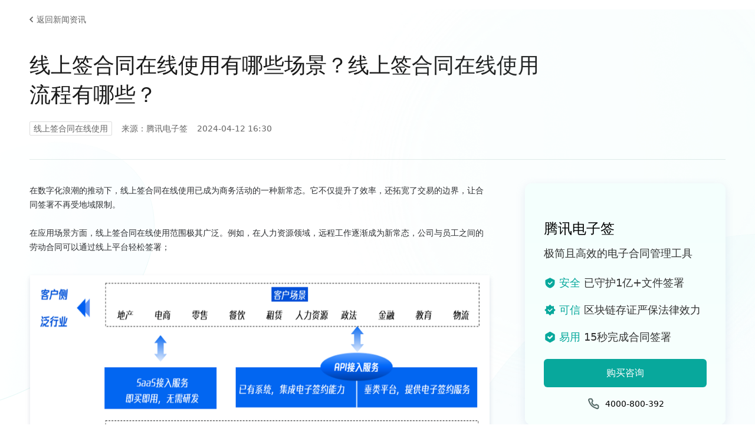

--- FILE ---
content_type: text/html
request_url: https://qian.tencent.com/document/news141665389591199744/
body_size: 5218
content:
<!doctype html>
<html lang="zh-Hans" dir="ltr" class="docs-wrapper docs-doc-page docs-version-current consol-page with-feedback plugin-docs plugin-id-default docs-doc-id-news141665389591199744">
<head>
<meta charset="UTF-8">
<meta name="generator" content="Docusaurus v2.4.1">
<title data-rh="true">线上签合同在线使用有哪些场景？线上签合同在线使用流程有哪些？-腾讯电子签</title><meta data-rh="true" name="viewport" content="width=device-width,initial-scale=1"><meta data-rh="true" name="twitter:card" content="summary_large_image"><meta data-rh="true" property="og:image" content="https://qian.tencent.com/document/img/gzh.png"><meta data-rh="true" name="twitter:image" content="https://qian.tencent.com/document/img/gzh.png"><meta data-rh="true" property="og:url" content="https://qian.tencent.com/document/news141665389591199744"><meta data-rh="true" name="docusaurus_locale" content="zh-Hans"><meta data-rh="true" name="docsearch:language" content="zh-Hans"><meta data-rh="true" name="docusaurus_version" content="current"><meta data-rh="true" name="docusaurus_tag" content="docs-default-current"><meta data-rh="true" name="docsearch:version" content="current"><meta data-rh="true" name="docsearch:docusaurus_tag" content="docs-default-current"><meta data-rh="true" name="keywords" content="线上签合同在线使用,腾讯电子签"><meta data-rh="true" name="description" content=" 在数字化浪潮的推动下，线上签合同在线使用已成为商务活动的一种新常态。它不仅提升了效率，还拓宽了交易的边界，让合同签署不再受地域限制。 "><meta data-rh="true" property="og:title" content="线上签合同在线使用有哪些场景？线上签合同在线使用流程有哪些？-腾讯电子签"><meta data-rh="true" property="og:keywords" content="线上签合同在线使用,腾讯电子签"><meta data-rh="true" property="og:description" content=" 在数字化浪潮的推动下，线上签合同在线使用已成为商务活动的一种新常态。它不仅提升了效率，还拓宽了交易的边界，让合同签署不再受地域限制。 "><link data-rh="true" rel="icon" href="/document/img/favicon.ico"><link data-rh="true" rel="canonical" href="https://qian.tencent.com/document/news141665389591199744"><link data-rh="true" rel="alternate" href="https://qian.tencent.com/document/news141665389591199744" hreflang="zh-Hans"><link data-rh="true" rel="alternate" href="https://qian.tencent.com/document/news141665389591199744" hreflang="x-default"><script src="https://res.wx.qq.com/open/js/jweixin-1.2.0.js"></script>
<script src="https://open.work.weixin.qq.com/wwopen/js/jwxwork-1.0.0.js"></script><link rel="stylesheet" href="https://res.ess.tencent.cn/cdn/tsign-official-docs/assets/css/styles.9cc2a97d.css">
<link rel="preload" href="https://res.ess.tencent.cn/cdn/tsign-official-docs/assets/js/runtime~main.6302d8ad.js" as="script">
<link rel="preload" href="https://res.ess.tencent.cn/cdn/tsign-official-docs/assets/js/main.8e4dd11c.js" as="script">
</head>
<body class="navigation-with-keyboard">
<script>!function(){function t(t){document.documentElement.setAttribute("data-theme",t)}var e=function(){var t=null;try{t=new URLSearchParams(window.location.search).get("docusaurus-theme")}catch(t){}return t}()||function(){var t=null;try{t=localStorage.getItem("theme")}catch(t){}return t}();t(null!==e?e:"light")}()</script><div id="__docusaurus">
<div role="region" aria-label="跳到主要内容"><a class="skipToContent_fXgn" href="#__docusaurus_skipToContent_fallback">跳到主要内容</a></div><div class="developer_header" style="position:sticky;z-index:1000;top:0px"><div style="height:0"><nav aria-label="主导航" class="navbar navbar--fixed-top" style="box-shadow:none"><div role="presentation" class="navbar-sidebar__backdrop"></div></nav></div><div class="mobile experience-center__mobile"><div class="mobile_header"><button aria-label="切换导航栏" aria-expanded="false" class="navbar__toggle clean-btn" type="button"><svg width="30" height="30" viewBox="0 0 30 30" aria-hidden="true"><path stroke="currentColor" stroke-linecap="round" stroke-miterlimit="10" stroke-width="2" d="M4 7h22M4 15h22M4 23h22"></path></svg></button><img class="doc_icon" src="/document/img/icon-doc.svg" alt="文档icon"><span class="doc_title">文档中心</span></div></div></div><div id="__docusaurus_skipToContent_fallback" class="main-wrapper mainWrapper_z2l0 docsWrapper_W2AM"><button aria-label="回到顶部" class="clean-btn theme-back-to-top-button backToTopButton_sjWU" type="button"></button><div class="docPage_qMb8"><main class="docMainContainer_RiV8 docMainContainerEnhanced_u7bj"><div class="container padding-top--md padding-bottom--lg"><div class="row"><div class="col doc__item-col docItemCol_z5aJ"><div class="docItemContainer_c0TR"><article><span class="nav"></span><div class="theme-doc-markdown markdown"><header><h1>news141665389591199744</h1></header><div class="pg-information detail new"><div class="pg-information__crumb"><a href="/document/news" class="tq-link tq-link--weak-arrow-left"><span class="tq-link__inner">返回新闻资讯</span></a></div><div class="pg-information__article"><div class="pg-information__article-title">线上签合同在线使用有哪些场景？线上签合同在线使用流程有哪些？</div><div class="pg-information__article-info"><span class="pg-information__article-tag">线上签合同在线使用</span><span class="pg-information__article-source">来源：腾讯电子签</span><div class="pg-information__article-date">2024-04-12 16:30</div></div></div><div class="pg-information__layout"><div class="pg-information__left"><div class="pg-information__article"><div class="pg-information__article-bd"><div class="tea-editable rich-editable tse-editable" data-slate-editor="true" data-slate-node="value" contenteditable="false" zindex="-1" style="position:relative;outline:none;white-space:pre-wrap;word-wrap:break-word"><div data-slate-node="element"><span data-slate-node="text"><span data-slate-leaf="true"><span data-slate-string="true">在数字化浪潮的推动下，线上签合同在线使用已成为商务活动的一种新常态。它不仅提升了效率，还拓宽了交易的边界，让合同签署不再受地域限制。</span></span></span></div><div data-slate-node="element"><span data-slate-node="text"><span data-slate-leaf="true"><span data-slate-string="true"> </span></span></span></div><div data-slate-node="element"><span data-slate-node="text"><span data-slate-leaf="true"><span data-slate-string="true">在应用场景方面，线上签合同在线使用范围极其广泛。例如，在人力资源领域，远程工作逐渐成为新常态，公司与员工之间的劳动合同可以通过线上平台轻松签署；</span></span></span></div><div data-slate-node="element"><span data-slate-node="text"><span data-slate-leaf="true"><span data-slate-string="true"> </span></span></span></div><div data-slate-node="element"><span data-slate-node="text"><span data-slate-leaf="true"><span data-slate-zero-width="z" data-slate-length="0">﻿</span></span></span><div class="element image inline-image" data-slate-node="element" data-slate-inline="true" data-slate-void="true"><div contenteditable="false" class="image-inner"><figure class="image-figure read-only"><div class="image-container" data-width="974" data-height="548" style="width:974px;height:548px"><div class="rc-image image-with-preview"><img alt="线上签合同在线使用" class="rc-image-img" style="height:548px;width:974px" src="/document/news/dFJwY1dyaXRlLzEwMDAyNzk4MTE0OS9mNGY5YTViYWY4YTYxMWVlODIxYjUyNTQwMDg1Zjg4NC5qcGc=.jpg"></div></div></figure></div><span data-slate-spacer="true" style="height:0;color:transparent;outline:none;position:absolute"><span data-slate-node="text"><span data-slate-leaf="true"><span data-slate-zero-width="z" data-slate-length="0">﻿</span></span></span></span></div><span data-slate-node="text"><span data-slate-leaf="true"><span data-slate-zero-width="n" data-slate-length="0">﻿<br></span></span></span></div><div data-slate-node="element"><span data-slate-node="text"><span data-slate-leaf="true"><span data-slate-string="true"> </span></span></span></div><div data-slate-node="element"><span data-slate-node="text"><span data-slate-leaf="true"><span data-slate-string="true">在房产交易中，买卖双方无需见面，即可在线完成房屋购销合同的签订；在供应链管理中，企业与供应商之间的合作协议也可以通过电子签名迅速生效；</span></span></span></div><div data-slate-node="element"><span data-slate-node="text"><span data-slate-leaf="true"><span data-slate-string="true"> </span></span></span></div><div data-slate-node="element"><span data-slate-node="text"><span data-slate-leaf="true"><span data-slate-string="true">此外，在保险购买、在线教育、电子票务等服务类行业，线上签合同同样发挥着重要作用。</span></span></span></div><div data-slate-node="element"><span data-slate-node="text"><span data-slate-leaf="true"><span data-slate-string="true"> </span></span></span></div><div data-slate-node="element"><span data-slate-node="text"><span data-slate-leaf="true"><span data-slate-string="true">具体到线上签合同在线使用流程，通常包括以下几个关键步骤：</span></span></span></div><div data-slate-node="element"><span data-slate-node="text"><span data-slate-leaf="true"><span data-slate-string="true"> </span></span></span></div><div data-slate-node="element"><span data-slate-node="text"><span data-slate-leaf="true"><span data-slate-string="true">合同准备：一方根据双方约定的内容起草合同，并通过电子合同平台上传合同文档。</span></span></span></div><div data-slate-node="element"><span data-slate-node="text"><span data-slate-leaf="true"><span data-slate-string="true">实名认证：为保证合同的法律效力，双方需要进行实名认证，确认签署人的身份真实性。</span></span></span></div><div data-slate-node="element"><span data-slate-node="text"><span data-slate-leaf="true"><span data-slate-string="true">合同审阅：对方接收到合同后，可以在线进行审阅。</span></span></span></div><div data-slate-node="element"><span data-slate-node="text"><span data-slate-leaf="true"><span data-slate-string="true">电子签名：双方在确认合同内容无误后，使用电子签名功能签署合同。</span></span></span></div><div data-slate-node="element"><span data-slate-node="text"><span data-slate-leaf="true"><span data-slate-string="true">合同存档：签署完成的合同自动保存在平台服务器上，双方可以随时查阅和下载。</span></span></span></div><div data-slate-node="element"><span data-slate-node="text"><span data-slate-leaf="true"><span data-slate-string="true">法律保障：一旦合同签署完成，它就具有了与传统纸质合同同等的法律效力。</span></span></span></div><div data-slate-node="element"><span data-slate-node="text"><span data-slate-leaf="true"><span data-slate-string="true"> </span></span></span></div><div data-slate-node="element"><span data-slate-node="text"><span data-slate-leaf="true"><span data-slate-zero-width="z" data-slate-length="0">﻿</span></span></span><div class="element image inline-image" data-slate-node="element" data-slate-inline="true" data-slate-void="true"><div contenteditable="false" class="image-inner"><figure class="image-figure read-only"><div class="image-container" data-width="974" data-height="597" style="width:974px;height:597px"><div class="rc-image image-with-preview"><img alt="线上签合同在线使用" class="rc-image-img" style="height:597px;width:974px" src="/document/news/dFJwY1dyaXRlLzEwMDAyNzk4MTE0OS9mNGZiMDUwN2Y4YTYxMWVlYTFkZDUyNTQwMGVlYWY5Ny5qcGc=.jpg"></div></div></figure></div><span data-slate-spacer="true" style="height:0;color:transparent;outline:none;position:absolute"><span data-slate-node="text"><span data-slate-leaf="true"><span data-slate-zero-width="z" data-slate-length="0">﻿</span></span></span></span></div><span data-slate-node="text"><span data-slate-leaf="true"><span data-slate-zero-width="n" data-slate-length="0">﻿<br></span></span></span></div><div data-slate-node="element"><span data-slate-node="text"><span data-slate-leaf="true"><span data-slate-string="true"> </span></span></span></div><div data-slate-node="element"><span data-slate-node="text"><span data-slate-leaf="true"><span data-slate-string="true">通过上述流程，我们可以看到，线上签合同在线使用不仅提高了签约效率，还确保了合同的安全性和合法性。随着技术的进步和法律法规的完善，未来线上签合同的应用将更加广泛，成为日常生活和商业活动中的标配。比如，腾讯电子签，其功能涵盖企业电子公章生成、合同管理、模板管理、印章管理等丰富的产品能力，支持企业用户在网页端、小程序、企业微信与约定方在线上完成签约，并将签约过程存证保全。</span></span></span></div></div></div><div class="pg-information__article-ft"><div class="pg-information__article-pages"><div class="pg-information__article-page prev"><span>上一篇：</span><button class="tq-btn tq-btn--weak-hole tq-btn--icon"><span class="tq-btn__icon"><svg id="Return" class="ruyi-icon ruyi-icon-Return" font-size="13" xmlns="http://www.w3.org/2000/svg" width="33" height="33" viewBox="0 0 33 33"><path fill="none" stroke="#526664" d="M23.275 3 10.512 15.762a1.751 1.751 0 000 2.476L23.275 31" stroke-linecap="round" stroke-width="2"></path></svg></span><span class="tq-btn__text">上一篇</span></button><a href="/document/news141665426732695552">线上在线合同签订总共...</a></div><div class="pg-information__article-page next"><span>下一篇：</span><button class="tq-btn tq-btn--weak-hole tq-btn--icon"><span class="tq-btn__icon"><svg id="Return" class="ruyi-icon ruyi-icon-Return" font-size="13" xmlns="http://www.w3.org/2000/svg" width="33" height="33" viewBox="0 0 33 33"><path fill="none" stroke="#526664" d="M23.275 3 10.512 15.762a1.751 1.751 0 000 2.476L23.275 31" stroke-linecap="round" stroke-width="2"></path></svg></span><span class="tq-btn__text">下一篇</span></button><a href="/document/news141665322146676736">使用在线合同签约需要...</a></div></div></div></div></div><div class="pg-information__right"><div class="pg-information__hot"><div class="tq-promotion-card side"><div class="tq-promotion-card__inner"><h3 class="tq-promotion-card__title">腾讯电子签</h3><div class="tq-promotion-card__desc">极简且高效的电子合同管理工具</div><div class="tq-promotion-card__list"><div class="tq-promotion-card__item"><i class="tq-promotion-card__item-icon icon-safe"></i><span class="tq-promotion-card__item-text"><em>安全</em>已守护1亿+文件签署</span></div><div class="tq-promotion-card__item"><i class="tq-promotion-card__item-icon icon-credible"></i><span class="tq-promotion-card__item-text"><em>可信</em>区块链存证严保法律效力</span></div><div class="tq-promotion-card__item"><i class="tq-promotion-card__item-icon icon-easy"></i><span class="tq-promotion-card__item-text"><em>易用</em>15秒完成合同签署</span></div></div><div class="tq-promotion-card__btn"><span style="position:relative"><button class="tq-btn tq-btn--primary"><span class="tq-btn__text">购买咨询</span></button></span></div><div class="tq-promotion-card__number"><div class="tq-copy-number"><i class="tq-copy-number__icon"></i><span class="tq-copy-number__number">4000-800-392</span></div></div></div></div></div></div></div><div class="pg-information__relate"><section class="tq-section"><div class="tq-section__inner"><div class="tq-section__hd"><h2 class="tq-section__title">阅读相关文章</h2></div><div class="tq-section__bd"><div class="pg-information__relate-list"><a href="/document/news197936971360141312" class="tq-article-card"><div class="tq-article-card__inner"><div class="tq-article-card__object"><img src="https://res.ess.tencent.cn/cdn/static-lfs/official-website/doc/5.png" alt=""></div><div class="tq-article-card__main"><h3 class="tq-article-card__title">需盖章的企业电子合同怎么做？</h3><div class="tq-article-card__date">2025-12-24 19:23</div></div></div></a><a href="/document/news197936971365384192" class="tq-article-card"><div class="tq-article-card__inner"><div class="tq-article-card__object"><img src="https://res.ess.tencent.cn/cdn/static-lfs/official-website/doc/25.png" alt=""></div><div class="tq-article-card__main"><h3 class="tq-article-card__title">理财基金签署的电子协议有效吗</h3><div class="tq-article-card__date">2025-12-24 19:23</div></div></div></a><a href="/document/news197936971370627072" class="tq-article-card"><div class="tq-article-card__inner"><div class="tq-article-card__object"><img src="https://res.ess.tencent.cn/cdn/static-lfs/official-website/doc/18.png" alt=""></div><div class="tq-article-card__main"><h3 class="tq-article-card__title">电子产品类购销合同可以线上签署吗</h3><div class="tq-article-card__date">2025-12-24 19:23</div></div></div></a><a href="/document/news197936971372064768" class="tq-article-card"><div class="tq-article-card__inner"><div class="tq-article-card__object"><img src="https://res.ess.tencent.cn/cdn/static-lfs/official-website/doc/27.png" alt=""></div><div class="tq-article-card__main"><h3 class="tq-article-card__title">电子合同能否保证是本人签署？</h3><div class="tq-article-card__date">2025-12-24 19:23</div></div></div></a><a href="/document/news197936971373113344" class="tq-article-card"><div class="tq-article-card__inner"><div class="tq-article-card__object"><img src="https://res.ess.tencent.cn/cdn/static-lfs/official-website/doc/13.png" alt=""></div><div class="tq-article-card__main"><h3 class="tq-article-card__title">版权转让协议可以电子签名吗</h3><div class="tq-article-card__date">2025-12-24 19:23</div></div></div></a><a href="/document/news197936971374821376" class="tq-article-card"><div class="tq-article-card__inner"><div class="tq-article-card__object"><img src="https://res.ess.tencent.cn/cdn/static-lfs/official-website/doc/25.png" alt=""></div><div class="tq-article-card__main"><h3 class="tq-article-card__title">电子签章服务平台哪个比较靠谱？</h3><div class="tq-article-card__date">2025-12-24 19:23</div></div></div></a><a href="/document/news197936971378356224" class="tq-article-card"><div class="tq-article-card__inner"><div class="tq-article-card__object"><img src="https://res.ess.tencent.cn/cdn/static-lfs/official-website/doc/24.png" alt=""></div><div class="tq-article-card__main"><h3 class="tq-article-card__title">通过互联网订立的电子合同有效吗？</h3><div class="tq-article-card__date">2025-12-24 19:23</div></div></div></a><a href="/document/news197936971377016832" class="tq-article-card"><div class="tq-article-card__inner"><div class="tq-article-card__object"><img src="https://res.ess.tencent.cn/cdn/static-lfs/official-website/doc/21.png" alt=""></div><div class="tq-article-card__main"><h3 class="tq-article-card__title">怎么将手写合同扫描成电子合同？</h3><div class="tq-article-card__date">2025-12-24 19:23</div></div></div></a><a href="/document/news197936971380162560" class="tq-article-card"><div class="tq-article-card__inner"><div class="tq-article-card__object"><img src="https://res.ess.tencent.cn/cdn/static-lfs/official-website/doc/15.png" alt=""></div><div class="tq-article-card__main"><h3 class="tq-article-card__title">个人该如何在线上开通电子合同？(改</h3><div class="tq-article-card__date">2025-12-24 19:23</div></div></div></a><a href="/document/news197936971379113984" class="tq-article-card"><div class="tq-article-card__inner"><div class="tq-article-card__object"><img src="https://res.ess.tencent.cn/cdn/static-lfs/official-website/doc/29.png" alt=""></div><div class="tq-article-card__main"><h3 class="tq-article-card__title">个人该怎么辨别电子合同的真假？</h3><div class="tq-article-card__date">2025-12-24 19:23</div></div></div></a><a href="/document/news197936971360141312" class="tq-article-card"><div class="tq-article-card__inner"><div class="tq-article-card__object"><img src="https://res.ess.tencent.cn/cdn/static-lfs/official-website/doc/5.png" alt=""></div><div class="tq-article-card__main"><h3 class="tq-article-card__title">需盖章的企业电子合同怎么做？</h3><div class="tq-article-card__date">2025-12-24 19:23</div></div></div></a><a href="/document/news197936971365384192" class="tq-article-card"><div class="tq-article-card__inner"><div class="tq-article-card__object"><img src="https://res.ess.tencent.cn/cdn/static-lfs/official-website/doc/25.png" alt=""></div><div class="tq-article-card__main"><h3 class="tq-article-card__title">理财基金签署的电子协议有效吗</h3><div class="tq-article-card__date">2025-12-24 19:23</div></div></div></a><a href="/document/news197936971370627072" class="tq-article-card"><div class="tq-article-card__inner"><div class="tq-article-card__object"><img src="https://res.ess.tencent.cn/cdn/static-lfs/official-website/doc/18.png" alt=""></div><div class="tq-article-card__main"><h3 class="tq-article-card__title">电子产品类购销合同可以线上签署吗</h3><div class="tq-article-card__date">2025-12-24 19:23</div></div></div></a><a href="/document/news197936971372064768" class="tq-article-card"><div class="tq-article-card__inner"><div class="tq-article-card__object"><img src="https://res.ess.tencent.cn/cdn/static-lfs/official-website/doc/27.png" alt=""></div><div class="tq-article-card__main"><h3 class="tq-article-card__title">电子合同能否保证是本人签署？</h3><div class="tq-article-card__date">2025-12-24 19:23</div></div></div></a><a href="/document/news197936971373113344" class="tq-article-card"><div class="tq-article-card__inner"><div class="tq-article-card__object"><img src="https://res.ess.tencent.cn/cdn/static-lfs/official-website/doc/13.png" alt=""></div><div class="tq-article-card__main"><h3 class="tq-article-card__title">版权转让协议可以电子签名吗</h3><div class="tq-article-card__date">2025-12-24 19:23</div></div></div></a><a href="/document/news197936971374821376" class="tq-article-card"><div class="tq-article-card__inner"><div class="tq-article-card__object"><img src="https://res.ess.tencent.cn/cdn/static-lfs/official-website/doc/25.png" alt=""></div><div class="tq-article-card__main"><h3 class="tq-article-card__title">电子签章服务平台哪个比较靠谱？</h3><div class="tq-article-card__date">2025-12-24 19:23</div></div></div></a><a href="/document/news197936971378356224" class="tq-article-card"><div class="tq-article-card__inner"><div class="tq-article-card__object"><img src="https://res.ess.tencent.cn/cdn/static-lfs/official-website/doc/24.png" alt=""></div><div class="tq-article-card__main"><h3 class="tq-article-card__title">通过互联网订立的电子合同有效吗？</h3><div class="tq-article-card__date">2025-12-24 19:23</div></div></div></a><a href="/document/news197936971377016832" class="tq-article-card"><div class="tq-article-card__inner"><div class="tq-article-card__object"><img src="https://res.ess.tencent.cn/cdn/static-lfs/official-website/doc/21.png" alt=""></div><div class="tq-article-card__main"><h3 class="tq-article-card__title">怎么将手写合同扫描成电子合同？</h3><div class="tq-article-card__date">2025-12-24 19:23</div></div></div></a><a href="/document/news197936971380162560" class="tq-article-card"><div class="tq-article-card__inner"><div class="tq-article-card__object"><img src="https://res.ess.tencent.cn/cdn/static-lfs/official-website/doc/15.png" alt=""></div><div class="tq-article-card__main"><h3 class="tq-article-card__title">个人该如何在线上开通电子合同？(改</h3><div class="tq-article-card__date">2025-12-24 19:23</div></div></div></a><a href="/document/news197936971379113984" class="tq-article-card"><div class="tq-article-card__inner"><div class="tq-article-card__object"><img src="https://res.ess.tencent.cn/cdn/static-lfs/official-website/doc/29.png" alt=""></div><div class="tq-article-card__main"><h3 class="tq-article-card__title">个人该怎么辨别电子合同的真假？</h3><div class="tq-article-card__date">2025-12-24 19:23</div></div></div></a></div><div class="pg-information__relate-extra"><span class="tq-text tq-text--weak pg-information__relate-tips">点击热门标签，搜索更多文章</span><div class="pg-information__relate-tags"><div class="tq-tag__list"><div class="tq-tag tq-tag--function">全部</div><div class="tq-tag tq-tag--function">企业电子合同</div><div class="tq-tag tq-tag--function">电子协议</div><div class="tq-tag tq-tag--function">线上签署</div><div class="tq-tag tq-tag--function">电子合同</div><div class="tq-tag tq-tag--function">电子签名</div><div class="tq-tag tq-tag--function">电子签章服务平台</div><div class="tq-tag tq-tag--function">电子签署</div><div class="tq-tag tq-tag--function">电子签约</div><div class="tq-tag tq-tag--function">线上合同电子签章</div><div class="tq-tag tq-tag--function">第三方电子合同平台</div></div></div></div></div></div></section></div></div><div class="tq-action-panel with-list"><div class="tq-action-panel__bg" style="background-image:url(//res.ess.tencent.cn/cdn/static-lfs/official-website/product/action-panel/bg-pc.png)"></div><div class="tq-action-panel__inner"><div class="tq-action-panel__main"><h3 class="tq-action-panel__tit">腾讯电子签</h3><div class="tq-action-panel__list"><div class="tq-action-panel__item"><i class="tq-action-panel__item-icon icon-safe"></i><span class="tq-action-panel__item-text"><em>安全</em>已守护1亿+文件签署</span></div><div class="tq-action-panel__item"><i class="tq-action-panel__item-icon icon-credible"></i><span class="tq-action-panel__item-text"><em>可信</em>区块链存证严保法律效力</span></div><div class="tq-action-panel__item"><i class="tq-action-panel__item-icon icon-easy"></i><span class="tq-action-panel__item-text"><em>易用</em>15秒完成合同签署</span></div></div></div><div class="tq-action-panel__extra"><div class="tq-action-panel__btns"><button class="tq-btn tq-btn--white"><span class="tq-btn__text">购买咨询</span></button></div><div class="tq-action-panel__number"><span><div class="tq-copy-number theme--white"><i class="tq-copy-number__icon"></i><span class="tq-copy-number__number">4000-800-392</span></div></span></div></div></div></div></div></article><nav class="pagination-nav docusaurus-mt-lg" aria-label="文件选项卡"></nav></div></div></div></div></main></div></div></div>
<script src="https://res.ess.tencent.cn/cdn/tsign-official-docs/assets/js/runtime~main.6302d8ad.js"></script>
<script src="https://res.ess.tencent.cn/cdn/tsign-official-docs/assets/js/main.8e4dd11c.js"></script>
</body>
</html>

--- FILE ---
content_type: application/javascript
request_url: https://res.ess.tencent.cn/cdn/tsign-official-docs/assets/js/1be78505.a2b8d4e4.js
body_size: 5080
content:
"use strict";(self.webpackChunkdocs_project=self.webpackChunkdocs_project||[]).push([[29514,84204],{274477:(e,t,n)=>{n.d(t,{E:()=>i,q:()=>c});var a=n(667294),l=n(400902);const o=a.createContext(null);function c(e){let{children:t,version:n}=e;return a.createElement(o.Provider,{value:n},t)}function i(){const e=(0,a.useContext)(o);if(null===e)throw new l.i6("DocsVersionProvider");return e}},724471:(e,t,n)=>{n.r(t),n.d(t,{default:()=>ye});var a=n(667294),l=n(386010),o=n(401944),c=n(635281),i=n(243320),r=n(353438),s=n(274477),d=n(701116),m=n(370542),u=n(595999),b=n(212466),p=n(785936);const h={backToTopButton:"backToTopButton_sjWU",backToTopButtonShow:"backToTopButtonShow_xfvO"};function E(){const{shown:e,scrollToTop:t}=function(e){let{threshold:t}=e;const[n,l]=(0,a.useState)(!1),o=(0,a.useRef)(!1),{startScroll:c,cancelScroll:i}=(0,b.Ct)();return(0,b.RF)(((e,n)=>{let{scrollY:a}=e;const c=n?.scrollY;c&&(o.current?o.current=!1:a>=c?(i(),l(!1)):a<t?l(!1):a+window.innerHeight<document.documentElement.scrollHeight&&l(!0))})),(0,p.S)((e=>{e.location.hash&&(o.current=!0,l(!1))})),{shown:n,scrollToTop:()=>c(0)}}({threshold:300});return a.createElement("button",{"aria-label":(0,u.translate)({id:"theme.BackToTopButton.buttonAriaLabel",message:"Scroll back to top",description:"The ARIA label for the back to top button"}),className:(0,l.default)("clean-btn",c.k.common.backToTopButton,h.backToTopButton,e&&h.backToTopButtonShow),type:"button",onClick:t})}var f=n(7394),g=n(987524),v=n(486668),_=n(487462),k=n(239960),C=n(644996),I=n(652263),N=n(972389),S=n(792949);const x={themedImage:"themedImage_ToTc","themedImage--light":"themedImage--light_HNdA","themedImage--dark":"themedImage--dark_i4oU"};function w(e){const t=(0,N.Z)(),{colorMode:n}=(0,S.I)(),{sources:o,className:c,alt:i,...r}=e,s=t?"dark"===n?["dark"]:["light"]:["light","dark"];return a.createElement(a.Fragment,null,s.map((e=>a.createElement("img",(0,_.Z)({key:e,src:o[e],alt:i,className:(0,l.default)(x.themedImage,x[`themedImage--${e}`],c)},r)))))}function T(e){let{logo:t,alt:n,imageClassName:l}=e;const o={light:(0,C.Z)(t.src),dark:(0,C.Z)(t.srcDark||t.src)},c=a.createElement(w,{className:t.className,sources:o,height:t.height,width:t.width,alt:n,style:t.style});return l?a.createElement("div",{className:l},c):c}function y(e){const{siteConfig:{title:t}}=(0,I.Z)(),{navbar:{title:n,logo:l}}=(0,v.L)(),{imageClassName:o,titleClassName:c,...i}=e,r=(0,C.Z)(l?.href||"/"),s=n?"":t,d=l?.alt??s;return a.createElement(k.Z,(0,_.Z)({to:r},i,l?.target&&{target:l.target}),l&&a.createElement(T,{logo:l,alt:d,imageClassName:o}),null!=n&&a.createElement("b",{className:c},n))}function M(e){return a.createElement("svg",(0,_.Z)({width:"20",height:"20","aria-hidden":"true"},e),a.createElement("g",{fill:"#7a7a7a"},a.createElement("path",{d:"M9.992 10.023c0 .2-.062.399-.172.547l-4.996 7.492a.982.982 0 01-.828.454H1c-.55 0-1-.453-1-1 0-.2.059-.403.168-.551l4.629-6.942L.168 3.078A.939.939 0 010 2.528c0-.548.45-.997 1-.997h2.996c.352 0 .649.18.828.45L9.82 9.472c.11.148.172.347.172.55zm0 0"}),a.createElement("path",{d:"M19.98 10.023c0 .2-.058.399-.168.547l-4.996 7.492a.987.987 0 01-.828.454h-3c-.547 0-.996-.453-.996-1 0-.2.059-.403.168-.551l4.625-6.942-4.625-6.945a.939.939 0 01-.168-.55 1 1 0 01.996-.997h3c.348 0 .649.18.828.45l4.996 7.492c.11.148.168.347.168.55zm0 0"})))}const B={collapseSidebarButton:"collapseSidebarButton_JQG6",collapseSidebarButtonIcon:"collapseSidebarButtonIcon_Iseg"};function Z(e){let{onClick:t}=e;return a.createElement("button",{type:"button",title:(0,u.translate)({id:"theme.docs.sidebar.collapseButtonTitle",message:"Collapse sidebar",description:"The title attribute for collapse button of doc sidebar"}),"aria-label":(0,u.translate)({id:"theme.docs.sidebar.collapseButtonAriaLabel",message:"Collapse sidebar",description:"The title attribute for collapse button of doc sidebar"}),className:(0,l.default)("button button--secondary button--outline",B.collapseSidebarButton),onClick:t},a.createElement(M,{className:B.collapseSidebarButtonIcon}))}var L=n(259689),A=n(400902);const H=Symbol("EmptyContext"),P=a.createContext(H);function W(e){let{children:t}=e;const[n,l]=(0,a.useState)(null),o=(0,a.useMemo)((()=>({expandedItem:n,setExpandedItem:l})),[n]);return a.createElement(P.Provider,{value:o},t)}var V=n(986043),F=n(748596);function D(e){let{item:t,onItemClick:n,activePath:o,level:i,index:s,...d}=e;const{items:m,label:u,collapsible:b,className:p,href:h}=t,{docs:{sidebar:{autoCollapseCategories:E}}}=(0,v.L)(),f=function(e){const t=(0,N.Z)();return(0,a.useMemo)((()=>e.href?e.href:!t&&e.collapsible?(0,r.Wl)(e):void 0),[e,t])}(t),g=(0,r._F)(t,o),C=(0,F.Mg)(h,o),{collapsed:I,setCollapsed:S}=(0,V.u)({initialState:()=>!!b&&(!g&&t.collapsed)}),{expandedItem:x,setExpandedItem:w}=function(){const e=(0,a.useContext)(P);if(e===H)throw new A.i6("DocSidebarItemsExpandedStateProvider");return e}(),T=function(e){void 0===e&&(e=!I),w(e?null:s),S(e)};return function(e){let{isActive:t,collapsed:n,updateCollapsed:l}=e;const o=(0,A.D9)(t);(0,a.useEffect)((()=>{t&&!o&&n&&l(!1)}),[t,o,n,l])}({isActive:g,collapsed:I,updateCollapsed:T}),(0,a.useEffect)((()=>{b&&null!=x&&x!==s&&E&&S(!0)}),[b,x,s,S,E]),a.createElement("li",{className:(0,l.default)(c.k.docs.docSidebarItemCategory,c.k.docs.docSidebarItemCategoryLevel(i),"menu__list-item",{"menu__list-item--collapsed":I},p)},a.createElement("div",{className:(0,l.default)("menu__list-item-collapsible")},a.createElement(k.Z,(0,_.Z)({className:(0,l.default)("menu__link",{"menu__link--sublist":b,"menu__link--sublist-caret":b,"menu__link--active":g}),onClick:b?e=>{e.preventDefault(),T()}:()=>{n?.(t)},"aria-current":C?"page":void 0,"aria-expanded":b?!I:void 0,href:b?"#":f},d),u)),a.createElement(V.z,{lazy:!0,as:"ul",className:"menu__list",collapsed:I},a.createElement(G,{items:m,tabIndex:I?-1:0,onItemClick:n,activePath:o,level:i+1})))}var R=n(813919),U=n(39471);const z={menuExternalLink:"menuExternalLink_NnFM"};function Y(e){let{item:t,onItemClick:n,activePath:o,level:i,index:s,...d}=e;const{href:m,label:u,className:b,autoAddBaseUrl:p}=t,h=(0,r._F)(t,o),E=(0,R.Z)(m);return a.createElement("li",{className:(0,l.default)(c.k.docs.docSidebarItemLink,c.k.docs.docSidebarItemLinkLevel(i),"menu__list-item",b),key:u},a.createElement(k.Z,(0,_.Z)({className:(0,l.default)("menu__link",!E&&z.menuExternalLink,{"menu__link--active":h}),autoAddBaseUrl:p,"aria-current":h?"page":void 0,to:m},E&&{onClick:n?()=>n(t):void 0},d),u,!E&&a.createElement(U.Z,null)))}const j={menuHtmlItem:"menuHtmlItem_PEWV"};function q(e){let{item:t,level:n,index:o}=e;const{value:i,defaultStyle:r,className:s}=t;return a.createElement("li",{className:(0,l.default)(c.k.docs.docSidebarItemLink,c.k.docs.docSidebarItemLinkLevel(n),r&&[j.menuHtmlItem,"menu__list-item"],s),key:o,dangerouslySetInnerHTML:{__html:i}})}function O(e){let{item:t,...n}=e;switch(t.type){case"category":return a.createElement(D,(0,_.Z)({item:t},n));case"html":return a.createElement(q,(0,_.Z)({item:t},n));default:return a.createElement(Y,(0,_.Z)({item:t},n))}}function $(e){let{items:t,...n}=e;return a.createElement(W,null,t.map(((e,t)=>{const{level:l,activePath:o}=n,{href:c}=e;if((o===c||o===`${c}/`)&&l>2&&!o.includes("catalog")){const o=-13*(l-3);return a.createElement("div",{style:{display:"flex",alignItems:"center"},key:t},a.createElement("div",{className:"pc",style:{width:2,height:26,background:"#08A89C",position:"absolute",left:o}}),a.createElement(O,(0,_.Z)({item:e,index:t},n)))}return a.createElement(O,(0,_.Z)({key:t,item:e,index:t},n))})))}const G=(0,a.memo)($),Q={menu:"menu_Y1UP",menuWithAnnouncementBar:"menuWithAnnouncementBar_fPny"};function J(e){let{path:t,sidebar:n,className:o}=e;const i=function(){const{isActive:e}=(0,L.nT)(),[t,n]=(0,a.useState)(e);return(0,b.RF)((t=>{let{scrollY:a}=t;e&&n(0===a)}),[e]),e&&t}();return a.createElement("nav",{"aria-label":(0,u.translate)({id:"theme.docs.sidebar.navAriaLabel",message:"Docs sidebar",description:"The ARIA label for the sidebar navigation"}),className:(0,l.default)("menu thin-scrollbar",Q.menu,i&&Q.menuWithAnnouncementBar,o)},a.createElement("ul",{className:(0,l.default)(c.k.docs.docSidebarMenu,"menu__list")},a.createElement(G,{items:n,activePath:t,level:1})))}const K="sidebar_mhZE",X="sidebarWithHideableNavbar__6UL",ee="sidebarHidden__LRd",te="sidebarLogo_F_0z";function ne(e){let{path:t,sidebar:n,onCollapse:o,isHidden:c}=e;const{navbar:{hideOnScroll:i},docs:{sidebar:{hideable:r}}}=(0,v.L)();return a.createElement("div",{className:(0,l.default)(K,i&&X,c&&ee)},i&&a.createElement(y,{tabIndex:-1,className:te}),a.createElement(J,{path:t,sidebar:n}),r&&a.createElement(Z,{onClick:o}))}const ae=a.memo(ne);var le=n(613102),oe=n(493163);const ce=e=>{let{sidebar:t,path:n}=e;const o=t[0].items,i=(0,oe.e)();return a.createElement("ul",{className:(0,l.default)(c.k.docs.docSidebarMenu,"menu__list")},a.createElement(G,{items:o,activePath:n,onItemClick:e=>{"category"===e.type&&e.href&&i.toggle(),"link"===e.type&&i.toggle()},level:1}))};function ie(e){return a.createElement(le.Zo,{component:ce,props:e})}const re=a.memo(ie);function se(e){const t=(0,g.i)(),n="desktop"===t||"ssr"===t,l="mobile"===t;return a.createElement(a.Fragment,null,n&&a.createElement(ae,e),l&&a.createElement(re,e))}const de={expandButton:"expandButton_pI3x",expandButtonIcon:"expandButtonIcon_Vtwu"};function me(e){let{toggleSidebar:t}=e;return a.createElement("div",{className:de.expandButton,title:(0,u.translate)({id:"theme.docs.sidebar.expandButtonTitle",message:"Expand sidebar",description:"The ARIA label and title attribute for expand button of doc sidebar"}),"aria-label":(0,u.translate)({id:"theme.docs.sidebar.expandButtonAriaLabel",message:"Expand sidebar",description:"The ARIA label and title attribute for expand button of doc sidebar"}),tabIndex:0,role:"button",onKeyDown:t,onClick:t},a.createElement(M,{className:de.expandButtonIcon}))}const ue={docSidebarContainer:"docSidebarContainer_rpaz",docSidebarContainerHidden:"docSidebarContainerHidden_wC1p",sidebarViewport:"sidebarViewport_YVHi"};function be(e){let{children:t}=e;const n=(0,d.V)();return a.createElement(a.Fragment,{key:n?.name??"noSidebar"},t)}function pe(e){let{sidebar:t,hiddenSidebarContainer:n,setHiddenSidebarContainer:o}=e;const{pathname:i}=(0,f.useLocation)(),[r,s]=(0,a.useState)(!1),[d,m]=(0,a.useState)(1300),u=(0,a.useCallback)((()=>{r&&s(!1),o((e=>!e))}),[o,r]);return(0,a.useEffect)((()=>{const e=()=>{const e=document.documentElement.scrollHeight||document.body.scrollHeight,t=document.documentElement.clientHeight||document.body.clientHeight,n=document.documentElement.scrollTop||document.body.scrollTop;m(t-330+(e-t-n))};window.addEventListener("scroll",(function(t){e()})),e()}),[]),a.createElement("aside",{className:(0,l.default)(c.k.docs.docSidebarContainer,ue.docSidebarContainer,n&&ue.docSidebarContainerHidden),onTransitionEnd:e=>{e.currentTarget.classList.contains(ue.docSidebarContainer)&&n&&s(!0)}},a.createElement(be,null,a.createElement("div",{className:(0,l.default)(ue.sidebarViewport,r&&ue.sidebarViewportHidden),style:{maxHeight:d}},a.createElement(se,{sidebar:t,path:i,onCollapse:u,isHidden:r}),r&&a.createElement(me,{toggleSidebar:u}))))}const he=e=>{let{item:t,level:n=0,isExpanded:o,onToggle:c,onItemClick:i}=e;const r=t.items&&t.items.length>0,s="link"===t.type,d=t.href||t.to,m=d&&(0,R.Z)(d)&&t.docId;return a.createElement("div",{className:"mobile-menu-item"},s&&m?a.createElement(k.Z,{className:(0,l.default)("menu-item__content","is-link",{"has-children":r}),to:d,onClick:()=>i&&i(t)},a.createElement("span",{className:"menu-item__label"},t.label),r&&a.createElement("span",{className:(0,l.default)("expand-icon",{"is-expanded":o})})):a.createElement("div",{className:(0,l.default)("menu-item__content",{"has-children":r,"is-link":s}),onClick:()=>{r?c():window.open(t.href,"_blank")}},a.createElement("span",{className:"menu-item__label"},t.label),r&&a.createElement("span",{className:(0,l.default)("expand-icon",{"is-expanded":o})})),r&&a.createElement("div",{className:(0,l.default)("menu-item__submenu",{"is-expanded":o})},t.items.map(((e,t)=>a.createElement(Ee,{key:t,item:e,level:n+1,onItemClick:i})))))},Ee=e=>{let{item:t,level:n,onItemClick:l}=e;const[o,c]=(0,a.useState)(0===n&&t.items&&t.items.length>0);return a.createElement(he,{item:t,level:n,isExpanded:o,onToggle:()=>{c(!o)},onItemClick:l})},fe=e=>{let{sidebar:t,isVisible:n,onClose:o}=e;const c=t[0]?.items||[];return a.createElement("div",{className:(0,l.default)("mobile-menu__overlay",{visible:n}),onClick:e=>{e.target===e.currentTarget&&o()}},a.createElement("div",{className:(0,l.default)("mobile-menu__container",{"slide-up":n})},a.createElement("div",{className:"mobile-menu__header"},a.createElement("h3",{className:"mobile-menu__title"},"\u6587\u6863\u4e2d\u5fc3\u76ee\u5f55"),a.createElement("span",{className:"mobile-menu__close",onClick:o})),a.createElement("div",{className:"mobile-menu__content"},c.map(((e,t)=>a.createElement(Ee,{key:t,item:e,level:0,onItemClick:()=>(e=>{e&&e.href&&!(0,R.Z)(e.href)&&window.open(e.href,"_blank"),o&&o()})(e)}))))))},ge=a.memo(fe),ve={docMainContainer:"docMainContainer_RiV8",docMainContainerEnhanced:"docMainContainerEnhanced_u7bj",docItemWrapperEnhanced:"docItemWrapperEnhanced_mUgT"};function _e(e){let{hiddenSidebarContainer:t,children:n,setShowMobileMenu:o,showMobileMenu:c}=e;const i=(0,d.V)(),r=i?.items;return a.createElement("main",{className:(0,l.default)(ve.docMainContainer,(t||!i)&&ve.docMainContainerEnhanced)},a.createElement("div",{className:(0,l.default)("container padding-top--md padding-bottom--lg",ve.docItemWrapper,t&&ve.docItemWrapperEnhanced)},n,i&&a.createElement(ge,{sidebar:r,isVisible:c,onClose:()=>o(!1)})))}var ke=n(153957);const Ce={docPage:"docPage_qMb8",docsWrapper:"docsWrapper_W2AM",navIcon:"navIcon_Nn1s"};function Ie(e){let{children:t}=e;const n=(0,d.V)(),[o,c]=(0,a.useState)(!1),[i,r]=(0,a.useState)(!1);return a.createElement(m.Z,{wrapperClassName:Ce.docsWrapper},a.createElement(E,null),a.createElement("div",{className:Ce.docPage},(0,ke.isMobile)()&&n&&a.createElement("div",{className:(0,l.default)(Ce.navIcon),onClick:()=>r(!0)}),n&&a.createElement(pe,{sidebar:n.items,hiddenSidebarContainer:o,setHiddenSidebarContainer:c}),a.createElement(_e,{hiddenSidebarContainer:o,showMobileMenu:i,setShowMobileMenu:r},t)))}var Ne=n(184204),Se=n(590197),xe=n(110412),we=n(233693);function Te(e){const{versionMetadata:t}=e,{siteConfig:{customFields:n}}=(0,I.Z)(),l="prod"===n.appEssBuildEnv;return a.createElement(a.Fragment,null,a.createElement(Se.Z,{version:t.version,tag:(0,i.os)(t.pluginId,t.version)}),a.createElement(o.d,null,!l&&a.createElement("meta",{name:"robots",content:"noindex, nofollow"})))}function ye(e){const{versionMetadata:t,location:n}=e,i=(0,r.hI)(e);if(!i)return a.createElement(Ne.default,null);let m;xe.Z.canUseDOM&&([,m]=(0,we.useQueryParams)());const[u,b]=(0,a.useState)("");(0,a.useEffect)((()=>{b("1"===m?.insert?"helpCenterInsertMode":"")}),[]);const{docElement:p,sidebarName:h,sidebarItems:E}=i;return a.createElement(a.Fragment,null,a.createElement(Te,e),a.createElement(o.FG,{className:(0,l.default)(c.k.wrapper.docsPages,c.k.page.docsDocPage,e.versionMetadata.className,n.pathname.includes("news")||n.pathname.includes("tags-")?"consol-page":n.pathname.split("/")[2],"with-feedback",u)},a.createElement(s.q,{version:t},a.createElement(d.b,{name:h,items:E},a.createElement(Ie,null,p)))))}},184204:(e,t,n)=>{n.r(t),n.d(t,{default:()=>l});var a=n(667294);function l(){return(0,a.useEffect)((()=>{location.href=`${location.origin}/document`})),null}}}]);

--- FILE ---
content_type: application/javascript; charset=utf-8
request_url: https://wp.qiye.qq.com/qidian/3009082151/e34666f72780b9b1572e6f54e96c29c4
body_size: 8150
content:
(function(global){
    if(global.__WPAV2){
        return;
    }

   
    var flag1 = 21848,
        flag2 = 1,
        flag3 = 1,
        flag_loaded = 28,
        reportCgi = 'http://report.huatuo.qq.com/report.cgi';

    if (location.protocol.indexOf('https') !== -1) {
        reportCgi = 'https://report.huatuo.qq.com/report.cgi';
    }

    var platform = 'pc',
        ua = navigator.userAgent;

    if (/(?:iphone|ipad|ipod)/i.test(ua)) {
        platform = 'ios';
    } else if(/android/i.test(ua)) {
        platform = 'android';
    }

    var 
        env = global.__WPAENV || 'production', 
        version = '4.1.0',  
  
        protocol = 'https:',
        hostMap = {
            development: 'dev',
            test: 'oa'
        },

      

        staticBase = global.__WPASTATICBASE,

        host = protocol + '//' + (hostMap[env] || '') + 'wp.qiye.qq.com',
        base = global.__WPABASE || host,

        apiBase = global.__WPABAPIASE || host + '/api',
        stack = [],
        apiStack = [],
        tmpEventBucket = {},
        charset = 'utf-8'; 

    if (!staticBase) {
        if (env === 'development') {
            staticBase = 'https://dev.gtimg.com';
            staticBase += '/qidian/src/wpav2/dist/' + version;
        } else if (env === 'test') {
            staticBase = 'https://oa.gtimg.com';
            staticBase += '/qidian/src/wpav2/dist/' + version;
        } else {
            staticBase = 'https://bqq.gtimg.com';
            staticBase += '/qidian/src/wpav2/dist/' + version;
        }

    }
    

    var doc = document,
        head = doc.head || doc.getElementsByTagName("head")[0] || doc.documentElement,
        baseElement = head.getElementsByTagName("base")[0],
        currentlyAddingScript;

    function fetch(uri) {
        var node = doc.createElement("script"),
            sTime;

        node.charset = charset;
        node.async = true;
        node.src = uri;
        node.id = 'LBFnode';

        currentlyAddingScript = node;

        node.onload = node.onreadystatechange = function() {
            if(!this.readyState || this.readyState=='loaded' || this.readyState=='complete') {
                var eTime = +new Date(),
                    timeCost = eTime - sTime;
            }
        };

        sTime = +new Date();
        baseElement ?
            head.insertBefore(node, baseElement) :
            head.appendChild(node);

        currentlyAddingScript = null;
    }

    function getScriptPosition() {
        var scripts = document.getElementsByTagName('script');
        return scripts.length > 0 ? scripts[scripts.length - 1] : null;
    }


    var exports = global.__WPAV2 = {
        version: version,

        base: base,

        staticBase: staticBase,

        apiBase: apiBase,

        env: env,

        protocol: protocol,

        create: function(data){
            data.scriptPosition = getScriptPosition();
            stack.push(data);
        },

        on: function(type, cb){
            tmpEventBucket[type] ?
                tmpEventBucket[type].push(cb) :
                tmpEventBucket[type] = [cb];
        },

        api: function(){
            apiStack.push(arguments);
        },

        ready: function(onReady){
            exports.on('load', onReady);
        },

        getScriptPosition: getScriptPosition,

        _stack: stack,

        _apiStack: apiStack,

        _evtBkt: tmpEventBucket
    };

    fetch(staticBase + '/pk1.js');
})(this);
// 2026-01-25 10:16:29
__WPAV2.create({"source":0,"last7DaysViewsFlag":"","url":"https://wpa1.qq.com/ycY2K7cN?_type=wpa\u0026qidian=true","isLBS":0,"roleRobotToManual":null,"msgDisplayed":0,"fkfextname":"summeryli","last7DaysClicksCount":"","middlePage":null,"roleIM":{"value":1,"msgDisplayed":0,"forid":433958,"isOpenCompanyWords":0,"isShowWelcomeWords":0,"type":7,"isKfuin":0,"name":"【官网】IM接待","data":"714308","uin":714308,"isDisabled":0,"robotNav":null},"location":null,"deployList":[{"deployRemarks":"测试环境-首页","deployWebsite":"https://test.qian.tencent.cn","id":202,"deployTypeId":1},{"deployTypeId":1,"deployRemarks":"正式环境-首页","deployWebsite":"https://qian.tencent.com","id":203}],"imUrl":"https://wpa1.qq.com/y2u9hN4J?_type=wpa\u0026qidian=true","msgIsSetDefaultRule":0,"isCustomEntry":0,"autoNavMenu":{"defaultNav":{"navId":"153","status":{"code":0},"config":{"title":1,"avatar":0,"button":1,"description":1,"menu":1},"content":{"menu":{"list":[{"action":2,"linkType":1,"manualType":0,"menuId":"1","menuName":"查看产品文档 \u003e","name":"查看产品文档 \u003e","sublist":null,"url":"https://qian.tencent.com/document/53799/"},{"manualType":0,"menuId":"2","menuName":"查看产品视频 \u003e","name":"查看产品视频 \u003e","sublist":null,"url":"https://qian.tencent.com/developers/videos?menu=scene\u0026tags=%E5%85%A8%E9%83%A8\u0026words=","action":2,"linkType":1}]},"tit":"欢迎使用腾讯电子签！","title":"欢迎使用腾讯电子签！","welcome":{"intro":"1、人工客服工作时间：工作日9:30-12:00、14:00-18:00。\n2、如您在非工作时间进行咨询，请留下您的联系方式，我们会尽快在工作时间内与您取得联系，感谢您的理解与支持！\n3、更多产品介绍，也可以点击下方的产品文档和产品视频进行了解。\n","tit":"欢迎使用腾讯电子签！"},"avatar":{"type":"1","url":[{"type":"1","url":""},{"type":"2","url":""}]},"button":[{"menuId":"3","menuName":"购买咨询","name":"购买咨询","navId":153,"replyType":4,"serviceKfext":"2881348474","manualType":0,"robotNav":{},"sublist":null,"action":3},{"linkType":1,"manualType":0,"menuId":"4","menuName":"功能反馈","name":"功能反馈","sublist":null,"url":"https://support.qq.com/product/484048?customInfo=source=OFFICAL_WEB","action":2}],"default":null,"description":"1、人工客服工作时间：工作日9:30-12:00、14:00-18:00。\n2、如您在非工作时间进行咨询，请留下您的联系方式，我们会尽快在工作时间内与您取得联系，感谢您的理解与支持！\n3、更多产品介绍，也可以点击下方的产品文档和产品视频进行了解。\n"},"eInfo":{},"id":153,"name":"12月新IM"},"routerList":null,"routeId":421,"enableSwitch":1,"clickSwitchReception":0,"clickSendMsg":1},"title":"","scene":0,"cate":"7","type":15,"isNewWebim":1,"name":"新IM官网的dom型组件","deployRemarks":null,"fkfuin":3009082151,"isWpaMangoWssOpt":true,"FCustom":{"customImg":{"zoom":"0","h":{"px":"0","type":"3"},"height":"0","url":"","v":{"type":"3","px":"0"},"width":"0"},"domId":"consult_202412","msgDisplayed":{"categoryId":"297562090103701504","isDisplayed":0},"open":"1","isCustomEntry":"0","isSsc":0,"source":"0","customType":"1","isLBS":"0","version":1},"download":"https://admin.qidian.qq.com/mp/mediaPage/downloadQrcode3?url=http%3A%2F%2Fp.qpic.cn%2Fqidian_pic%2F0%2F202412231427371064e2bb4a6bf3ee030e5217e8%2F0","qrcode":"//p.qpic.cn/qidian_pic/0/202412231427371064e2bb4a6bf3ee030e5217e8/0","btnText":"","avatar":"","isShowDistribute":0,"linkUrl":"","sideBarId":0,"isShowTranslateSwitch":0,"roleGROUP":null,"isAppUin":0,"last7DaysViewsCount":"","rolePlugin":null,"isCorpUin":0,"isSsc":0,"id":432586,"roleKFEXT":null,"interactNavId":12,"roleRobotToManualExtraQQ":null,"beforeConsultForm":{"formID":0,"pushRule":0,"allowSkip":0,"switch":0},"last7DaysClicksFlag":"","pluginUrl":"","signature":"","fkfext":2881348474,"isOnlyShowWebIm":false,"btnBgColor":null,"translateSwitch":0,"suiteId":"","roleQQ":null,"custom":{"isLBS":"0","isSsc":0,"open":"1","source":"0","customType":"1","domId":"consult_202412","version":1,"customImg":{"url":"","v":{"type":"3","px":"0"},"width":"0","zoom":"0","h":{"type":"3","px":"0"},"height":"0"},"isCustomEntry":"0","msgDisplayed":{"isDisplayed":0,"categoryId":"297562090103701504"}},"position":0,"miniAppList":null,"miniAppName":"","qrCodeImg":"//p.qpic.cn/qidian_pic/0/202412231427371064e2bb4a6bf3ee030e5217e8/0","isDHL":false,"key":"e34666f72780b9b1572e6f54e96c29c4","autoNavMenuExtraQQ":null,"clickCount":0,"nameAccount":0,"theme":1})

--- FILE ---
content_type: image/svg+xml
request_url: https://qian.tencent.com/document/img/icon-doc.svg
body_size: 356
content:
<svg width="26" height="30" viewBox="0 0 26 30" fill="none" xmlns="http://www.w3.org/2000/svg">
<path fill-rule="evenodd" clip-rule="evenodd" d="M0 2C0 0.89543 0.895431 0 2 0H13C14.1046 0 15 0.895431 15 2V9.01697C15 10.1149 15.8851 11.0075 16.983 11.0169L24.017 11.0768C25.1149 11.0862 26 11.9789 26 13.0768V28C26 29.1046 25.1046 30 24 30H2C0.89543 30 0 29.1046 0 28V2ZM16 0.482842C16 0.304661 16.2154 0.215428 16.3414 0.341421L21 5L25.6586 9.65858C25.7846 9.78457 25.6953 10 25.5172 10H18C16.8954 10 16 9.10457 16 8V0.482842ZM4 15C4 14.4477 4.44772 14 5 14H13C13.5523 14 14 14.4477 14 15C14 15.5523 13.5523 16 13 16H5C4.44772 16 4 15.5523 4 15ZM4 23C4 22.4477 4.44772 22 5 22H21C21.5523 22 22 22.4477 22 23C22 23.5523 21.5523 24 21 24H5C4.44772 24 4 23.5523 4 23Z" fill="url(#paint0_linear_30_313)"/>
<defs>
<linearGradient id="paint0_linear_30_313" x1="-2" y1="-4.72795e-07" x2="24.1086" y2="30.8673" gradientUnits="userSpaceOnUse">
<stop stop-color="#A1E5E0"/>
<stop offset="1" stop-color="#04C1B7"/>
</linearGradient>
</defs>
</svg>


--- FILE ---
content_type: application/x-javascript; charset=utf-8
request_url: https://t.gdt.qq.com/conv/web/cookies/jsonp?cb=jsonp_cb_0_1769307391988_21&callback=jsonp_cb_0_1769307391988_21
body_size: 73
content:
jsonp_cb_0_1769307391988_21({"ret":1, "click_id":""})

--- FILE ---
content_type: application/javascript
request_url: https://res.ess.tencent.cn/cdn/tsign-official-docs/assets/js/e94b78e5.acc12adc.js
body_size: 2587
content:
"use strict";(self.webpackChunkdocs_project=self.webpackChunkdocs_project||[]).push([[23578],{214686:(e,t,n)=>{n.r(t),n.d(t,{assets:()=>s,contentTitle:()=>c,default:()=>x,frontMatter:()=>r,metadata:()=>o,toc:()=>l});var i=n(487462),d=(n(667294),n(603905)),p=n(655185);const r={id:"news141665389591199744",slug:"news141665389591199744"},c=void 0,o={unversionedId:"news141665389591199744",id:"news141665389591199744",title:"news141665389591199744",description:"\u7ebf\u4e0a\u7b7e\u5408\u540c\u5728\u7ebf\u4f7f\u7528\u6709\u54ea\u4e9b\u573a\u666f\uff1f\u7ebf\u4e0a\u7b7e\u5408\u540c\u5728\u7ebf\u4f7f\u7528\u6d41\u7a0b\u6709\u54ea\u4e9b\uff1f-\u817e\u8baf\u7535\u5b50\u7b7e",source:"@site/docs/news_141665389591199744.md",sourceDirName:".",slug:"/news141665389591199744",permalink:"/document/news141665389591199744",draft:!1,tags:[],version:"current",frontMatter:{id:"news141665389591199744",slug:"news141665389591199744"}},s={},l=[],a={toc:l},y="wrapper";function x(e){let{components:t,...n}=e;return(0,d.kt)(y,(0,i.Z)({},a,n,{components:t,mdxType:"MDXLayout"}),(0,d.kt)("head",null,(0,d.kt)("title",null,"\u7ebf\u4e0a\u7b7e\u5408\u540c\u5728\u7ebf\u4f7f\u7528\u6709\u54ea\u4e9b\u573a\u666f\uff1f\u7ebf\u4e0a\u7b7e\u5408\u540c\u5728\u7ebf\u4f7f\u7528\u6d41\u7a0b\u6709\u54ea\u4e9b\uff1f-\u817e\u8baf\u7535\u5b50\u7b7e"),(0,d.kt)("meta",{name:"keywords",content:"\u7ebf\u4e0a\u7b7e\u5408\u540c\u5728\u7ebf\u4f7f\u7528,\u817e\u8baf\u7535\u5b50\u7b7e"}),(0,d.kt)("meta",{name:"description",content:" \u5728\u6570\u5b57\u5316\u6d6a\u6f6e\u7684\u63a8\u52a8\u4e0b\uff0c\u7ebf\u4e0a\u7b7e\u5408\u540c\u5728\u7ebf\u4f7f\u7528\u5df2\u6210\u4e3a\u5546\u52a1\u6d3b\u52a8\u7684\u4e00\u79cd\u65b0\u5e38\u6001\u3002\u5b83\u4e0d\u4ec5\u63d0\u5347\u4e86\u6548\u7387\uff0c\u8fd8\u62d3\u5bbd\u4e86\u4ea4\u6613\u7684\u8fb9\u754c\uff0c\u8ba9\u5408\u540c\u7b7e\u7f72\u4e0d\u518d\u53d7\u5730\u57df\u9650\u5236\u3002 "}),(0,d.kt)("meta",{property:"og:title",content:"\u7ebf\u4e0a\u7b7e\u5408\u540c\u5728\u7ebf\u4f7f\u7528\u6709\u54ea\u4e9b\u573a\u666f\uff1f\u7ebf\u4e0a\u7b7e\u5408\u540c\u5728\u7ebf\u4f7f\u7528\u6d41\u7a0b\u6709\u54ea\u4e9b\uff1f-\u817e\u8baf\u7535\u5b50\u7b7e"}),(0,d.kt)("meta",{property:"og:keywords",content:"\u7ebf\u4e0a\u7b7e\u5408\u540c\u5728\u7ebf\u4f7f\u7528,\u817e\u8baf\u7535\u5b50\u7b7e"}),(0,d.kt)("meta",{property:"og:description",content:" \u5728\u6570\u5b57\u5316\u6d6a\u6f6e\u7684\u63a8\u52a8\u4e0b\uff0c\u7ebf\u4e0a\u7b7e\u5408\u540c\u5728\u7ebf\u4f7f\u7528\u5df2\u6210\u4e3a\u5546\u52a1\u6d3b\u52a8\u7684\u4e00\u79cd\u65b0\u5e38\u6001\u3002\u5b83\u4e0d\u4ec5\u63d0\u5347\u4e86\u6548\u7387\uff0c\u8fd8\u62d3\u5bbd\u4e86\u4ea4\u6613\u7684\u8fb9\u754c\uff0c\u8ba9\u5408\u540c\u7b7e\u7f72\u4e0d\u518d\u53d7\u5730\u57df\u9650\u5236\u3002 "})),(0,d.kt)(p.v,{dataSource:{nodeId:"141665389591199744",link:"/document/news141665389591199744",nodeName:"\u7ebf\u4e0a\u7b7e\u5408\u540c\u5728\u7ebf\u4f7f\u7528\u6709\u54ea\u4e9b\u573a\u666f\uff1f\u7ebf\u4e0a\u7b7e\u5408\u540c\u5728\u7ebf\u4f7f\u7528\u6d41\u7a0b\u6709\u54ea\u4e9b\uff1f",date:"2024-04-12 16:30",content:[{type:"p",children:[{text:"\u5728\u6570\u5b57\u5316\u6d6a\u6f6e\u7684\u63a8\u52a8\u4e0b\uff0c\u7ebf\u4e0a\u7b7e\u5408\u540c\u5728\u7ebf\u4f7f\u7528\u5df2\u6210\u4e3a\u5546\u52a1\u6d3b\u52a8\u7684\u4e00\u79cd\u65b0\u5e38\u6001\u3002\u5b83\u4e0d\u4ec5\u63d0\u5347\u4e86\u6548\u7387\uff0c\u8fd8\u62d3\u5bbd\u4e86\u4ea4\u6613\u7684\u8fb9\u754c\uff0c\u8ba9\u5408\u540c\u7b7e\u7f72\u4e0d\u518d\u53d7\u5730\u57df\u9650\u5236\u3002"}],id:"oSyYO4cYT9dz-6Jo-LrVh"},{type:"p",children:[{text:"\xa0"}],id:"_VSRqxzosZ8RVWQNLwLNF"},{type:"p",children:[{text:"\u5728\u5e94\u7528\u573a\u666f\u65b9\u9762\uff0c\u7ebf\u4e0a\u7b7e\u5408\u540c\u5728\u7ebf\u4f7f\u7528\u8303\u56f4\u6781\u5176\u5e7f\u6cdb\u3002\u4f8b\u5982\uff0c\u5728\u4eba\u529b\u8d44\u6e90\u9886\u57df\uff0c\u8fdc\u7a0b\u5de5\u4f5c\u9010\u6e10\u6210\u4e3a\u65b0\u5e38\u6001\uff0c\u516c\u53f8\u4e0e\u5458\u5de5\u4e4b\u95f4\u7684\u52b3\u52a8\u5408\u540c\u53ef\u4ee5\u901a\u8fc7\u7ebf\u4e0a\u5e73\u53f0\u8f7b\u677e\u7b7e\u7f72\uff1b"}],id:"Bsn0OYdtc-vja89HRyGo-"},{type:"p",children:[{text:"\xa0"}],id:"zsGxwtud01DEvJV5TYP8R"},{type:"p",children:[{text:""},{type:"image",url:"/document/news/dFJwY1dyaXRlLzEwMDAyNzk4MTE0OS9mNGY5YTViYWY4YTYxMWVlODIxYjUyNTQwMDg1Zjg4NC5qcGc=.jpg",inline:!0,children:[{text:""}],id:"2fW41tg0dPW_oPF6rEQt9",naturalSize:[1080,608],size:[974,548],alt:"\u7ebf\u4e0a\u7b7e\u5408\u540c\u5728\u7ebf\u4f7f\u7528"},{text:""}],id:"vqLv2zVVJ6ECsoeJzumuu"},{type:"p",children:[{text:"\xa0"}],id:"O6XIWW_ivxRMrAWRJ5TbH"},{type:"p",children:[{text:"\u5728\u623f\u4ea7\u4ea4\u6613\u4e2d\uff0c\u4e70\u5356\u53cc\u65b9\u65e0\u9700\u89c1\u9762\uff0c\u5373\u53ef\u5728\u7ebf\u5b8c\u6210\u623f\u5c4b\u8d2d\u9500\u5408\u540c\u7684\u7b7e\u8ba2\uff1b\u5728\u4f9b\u5e94\u94fe\u7ba1\u7406\u4e2d\uff0c\u4f01\u4e1a\u4e0e\u4f9b\u5e94\u5546\u4e4b\u95f4\u7684\u5408\u4f5c\u534f\u8bae\u4e5f\u53ef\u4ee5\u901a\u8fc7\u7535\u5b50\u7b7e\u540d\u8fc5\u901f\u751f\u6548\uff1b"}],id:"p7FM--hEIPEuFJsIO_f_3"},{type:"p",children:[{text:"\xa0"}],id:"JtiD0ZErwCXgyEACeNR-Y"},{type:"p",children:[{text:"\u6b64\u5916\uff0c\u5728\u4fdd\u9669\u8d2d\u4e70\u3001\u5728\u7ebf\u6559\u80b2\u3001\u7535\u5b50\u7968\u52a1\u7b49\u670d\u52a1\u7c7b\u884c\u4e1a\uff0c\u7ebf\u4e0a\u7b7e\u5408\u540c\u540c\u6837\u53d1\u6325\u7740\u91cd\u8981\u4f5c\u7528\u3002"}],id:"KCiPLGOgGOxVwNAiCk3DU"},{type:"p",children:[{text:"\xa0"}],id:"W1GRpivwcKd1s7vKaDOiu"},{type:"p",children:[{text:"\u5177\u4f53\u5230\u7ebf\u4e0a\u7b7e\u5408\u540c\u5728\u7ebf\u4f7f\u7528\u6d41\u7a0b\uff0c\u901a\u5e38\u5305\u62ec\u4ee5\u4e0b\u51e0\u4e2a\u5173\u952e\u6b65\u9aa4\uff1a"}],id:"nA3wnLFOB4L-JMOm1KZ6x"},{type:"p",children:[{text:"\xa0"}],id:"QxSt06YoRepWTnvQLvcP8"},{type:"p",children:[{text:"\u5408\u540c\u51c6\u5907\uff1a\u4e00\u65b9\u6839\u636e\u53cc\u65b9\u7ea6\u5b9a\u7684\u5185\u5bb9\u8d77\u8349\u5408\u540c\uff0c\u5e76\u901a\u8fc7\u7535\u5b50\u5408\u540c\u5e73\u53f0\u4e0a\u4f20\u5408\u540c\u6587\u6863\u3002"}],id:"xAMfwO1Jv2B2beM86VT4P"},{type:"p",children:[{text:"\u5b9e\u540d\u8ba4\u8bc1\uff1a\u4e3a\u4fdd\u8bc1\u5408\u540c\u7684\u6cd5\u5f8b\u6548\u529b\uff0c\u53cc\u65b9\u9700\u8981\u8fdb\u884c\u5b9e\u540d\u8ba4\u8bc1\uff0c\u786e\u8ba4\u7b7e\u7f72\u4eba\u7684\u8eab\u4efd\u771f\u5b9e\u6027\u3002"}],id:"ogofMHVLk1pGX9W46ZYmZ"},{type:"p",children:[{text:"\u5408\u540c\u5ba1\u9605\uff1a\u5bf9\u65b9\u63a5\u6536\u5230\u5408\u540c\u540e\uff0c\u53ef\u4ee5\u5728\u7ebf\u8fdb\u884c\u5ba1\u9605\u3002"}],id:"Pmr7OCEE6rzvq_7M41Qjb"},{type:"p",children:[{text:"\u7535\u5b50\u7b7e\u540d\uff1a\u53cc\u65b9\u5728\u786e\u8ba4\u5408\u540c\u5185\u5bb9\u65e0\u8bef\u540e\uff0c\u4f7f\u7528\u7535\u5b50\u7b7e\u540d\u529f\u80fd\u7b7e\u7f72\u5408\u540c\u3002"}],id:"NkrmdYMk7rMr7-Odf_SRi"},{type:"p",children:[{text:"\u5408\u540c\u5b58\u6863\uff1a\u7b7e\u7f72\u5b8c\u6210\u7684\u5408\u540c\u81ea\u52a8\u4fdd\u5b58\u5728\u5e73\u53f0\u670d\u52a1\u5668\u4e0a\uff0c\u53cc\u65b9\u53ef\u4ee5\u968f\u65f6\u67e5\u9605\u548c\u4e0b\u8f7d\u3002"}],id:"AVKW57JdwwHOtVqCFVfOK"},{type:"p",children:[{text:"\u6cd5\u5f8b\u4fdd\u969c\uff1a\u4e00\u65e6\u5408\u540c\u7b7e\u7f72\u5b8c\u6210\uff0c\u5b83\u5c31\u5177\u6709\u4e86\u4e0e\u4f20\u7edf\u7eb8\u8d28\u5408\u540c\u540c\u7b49\u7684\u6cd5\u5f8b\u6548\u529b\u3002"}],id:"qtM8v8usC6Xo89ZRY1XXs"},{type:"p",children:[{text:"\xa0"}],id:"8U4HcWvYomseqdOU45u37"},{type:"p",children:[{text:""},{type:"image",url:"/document/news/dFJwY1dyaXRlLzEwMDAyNzk4MTE0OS9mNGZiMDUwN2Y4YTYxMWVlYTFkZDUyNTQwMGVlYWY5Ny5qcGc=.jpg",inline:!0,children:[{text:""}],id:"-iOc0Es-NHdP4SBAnXvQZ",naturalSize:[1268,778],size:[974,597],alt:"\u7ebf\u4e0a\u7b7e\u5408\u540c\u5728\u7ebf\u4f7f\u7528"},{text:""}],id:"hmgaanT1JTNTfYQuT7xUl"},{type:"p",children:[{text:"\xa0"}],id:"YrAreT0Y4ig1flT6B7RGz"},{type:"p",children:[{text:"\u901a\u8fc7\u4e0a\u8ff0\u6d41\u7a0b\uff0c\u6211\u4eec\u53ef\u4ee5\u770b\u5230\uff0c\u7ebf\u4e0a\u7b7e\u5408\u540c\u5728\u7ebf\u4f7f\u7528\u4e0d\u4ec5\u63d0\u9ad8\u4e86\u7b7e\u7ea6\u6548\u7387\uff0c\u8fd8\u786e\u4fdd\u4e86\u5408\u540c\u7684\u5b89\u5168\u6027\u548c\u5408\u6cd5\u6027\u3002\u968f\u7740\u6280\u672f\u7684\u8fdb\u6b65\u548c\u6cd5\u5f8b\u6cd5\u89c4\u7684\u5b8c\u5584\uff0c\u672a\u6765\u7ebf\u4e0a\u7b7e\u5408\u540c\u7684\u5e94\u7528\u5c06\u66f4\u52a0\u5e7f\u6cdb\uff0c\u6210\u4e3a\u65e5\u5e38\u751f\u6d3b\u548c\u5546\u4e1a\u6d3b\u52a8\u4e2d\u7684\u6807\u914d\u3002\u6bd4\u5982\uff0c\u817e\u8baf\u7535\u5b50\u7b7e\uff0c\u5176\u529f\u80fd\u6db5\u76d6\u4f01\u4e1a\u7535\u5b50\u516c\u7ae0\u751f\u6210\u3001\u5408\u540c\u7ba1\u7406\u3001\u6a21\u677f\u7ba1\u7406\u3001\u5370\u7ae0\u7ba1\u7406\u7b49\u4e30\u5bcc\u7684\u4ea7\u54c1\u80fd\u529b\uff0c\u652f\u6301\u4f01\u4e1a\u7528\u6237\u5728\u7f51\u9875\u7aef\u3001\u5c0f\u7a0b\u5e8f\u3001\u4f01\u4e1a\u5fae\u4fe1\u4e0e\u7ea6\u5b9a\u65b9\u5728\u7ebf\u4e0a\u5b8c\u6210\u7b7e\u7ea6\uff0c\u5e76\u5c06\u7b7e\u7ea6\u8fc7\u7a0b\u5b58\u8bc1\u4fdd\u5168\u3002"}],id:"DeP-8G-WoC8ubFfAw0X2U"}],tags:["\u7ebf\u4e0a\u7b7e\u5408\u540c\u5728\u7ebf\u4f7f\u7528"],pageInfo:{nextPage:{title:"\u4f7f\u7528\u5728\u7ebf\u5408\u540c\u7b7e\u7ea6\u9700\u8981\u6ce8\u610f\u4ec0\u4e48\uff1f\u5728\u7ebf\u5408\u540c\u7b7e\u7ea6\u5206\u51e0\u6b65\u5b8c\u6210\uff1f",link:"/document/news141665322146676736"},previousPage:{title:"\u7ebf\u4e0a\u5728\u7ebf\u5408\u540c\u7b7e\u8ba2\u603b\u5171\u5206\u51e0\u6b65\uff1f\u600e\u4e48\u5b8c\u6210\u5728\u7ebf\u5408\u540c\u7b7e\u8ba2\uff1f",link:"/document/news141665426732695552"}},expression:" \u5728\u6570\u5b57\u5316\u6d6a\u6f6e\u7684\u63a8\u52a8\u4e0b\uff0c\u7ebf\u4e0a\u7b7e\u5408\u540c\u5728\u7ebf\u4f7f\u7528\u5df2\u6210\u4e3a\u5546\u52a1\u6d3b\u52a8\u7684\u4e00\u79cd\u65b0\u5e38\u6001\u3002\u5b83\u4e0d\u4ec5\u63d0\u5347\u4e86\u6548\u7387\uff0c\u8fd8\u62d3\u5bbd\u4e86\u4ea4\u6613\u7684\u8fb9\u754c\uff0c\u8ba9\u5408\u540c\u7b7e\u7f72\u4e0d\u518d\u53d7\u5730\u57df\u9650\u5236\u3002 "},mdxType:"NewsPage"}))}x.isMDXComponent=!0}}]);

--- FILE ---
content_type: application/javascript
request_url: https://res.ess.tencent.cn/cdn/tsign-official-docs/assets/js/17896441.83eb14b3.js
body_size: 29079
content:
"use strict";(self.webpackChunkdocs_project=self.webpackChunkdocs_project||[]).push([[27918],{400601:(E,B,A)=>{A.d(B,{Z:()=>P});var e=A(667294),l=A(294184),a=A.n(l),v=A(804835),d=A.n(v),F=(A(95354),A(74396)),D=A.n(F),i=(A(750411),A(821802)),C=A.n(i),u=(A(48579),A(849003)),c=A.n(u),b=(A(339097),A(531108)),f=A.n(b),t=(A(488160),A(672564)),n=A(592313),s=(A(898691),A(957024)),r=A(154167),o=A(44327),m=A(977066),p=A(850941),g=A(876028),_=A(890848),k=A(794257);let h={};var x=A(396589),N=function(E){return E[E.useful=1]="useful",E[E.useless=2]="useless",E}(N||{}),y=function(E){return E[E.local=0]="local",E[E.screenShot=1]="screenShot",E}(y||{});const I=[{label:"\u6709\u5e2e\u52a9",icon:e.createElement(s.Z,{hover:"#08A89C",fontSize:20}),value:N.useful},{label:"\u6ca1\u5e2e\u52a9",icon:e.createElement(r.Z,{hover:"#08A89C",fontSize:20}),value:N.useless}],Z=[{label:"\u5185\u5bb9\u6709\u9519\u8bef"},{label:"\u6587\u6863\u7f3a\u5185\u5bb9"},{label:"\u6587\u6863\u672a\u66f4\u65b0"},{label:"\u5185\u5bb9\u770b\u4e0d\u61c2"},{label:"\u5176\u4ed6"}],S=6;function w(E){const{onChage:B}=E,{fileCos:A}=(0,_.i)(),[l,v]=(0,e.useState)({files:[]}),[d,F]=(0,e.useState)(!1),D=(0,e.useRef)(),i=(0,e.useRef)(null),u=E=>{const A={...l,...E};v(A),B(A)},s=async E=>{if(!/image/g.test(E.type))return n.default.error("\u8bf7\u4e0a\u4f20\u56fe\u7247\u683c\u5f0f\u6587\u4ef6"),!1;if(l.files.length>S)return n.default.error("\u56fe\u7247\u6570\u91cf\u8d85\u51fa\u9650\u5236"),!1;v((B=>({...B,files:[...l.files,{...E,status:"progress"}]})));try{const{data:{Response:{Token:B,RequestId:e}}}=await(0,g.v_)({url:`${A}/upload/pdf-verify/token/`,data:{BusinessType:"WebsiteUploadImages"}});return D.current={origin_filename:E.name,token:B,request_id:e},v((A=>({...A,files:[...l.files,{...E,status:"progress",reqToken:B}]}))),!0}catch(B){return!1}};return e.createElement("div",{className:a()("feedback__suggestbox",{"is-progress":!!l.files.length})},e.createElement(C(),{placeholder:"\u671f\u5f85\u542c\u5230\u60a8\u7684\u58f0\u97f3\uff01",className:"feedback__suggestbox-textarea",autosize:!0,onChange:E=>u({textarea:E}),maxLength:1e3}),e.createElement("div",{className:"feedback__suggestbox-result"},e.createElement("div",{className:"feedback__suggestbox-list"},l.files.map(((E,B)=>e.createElement("div",{className:"feedback__suggestbox-image",key:E.url},e.createElement("img",{src:E.url,alt:""}),"progress"===E.status&&e.createElement("span",{className:"image-mask"}),e.createElement("span",{className:"image-close",onClick:()=>((E,B)=>{l.files.splice(B,1),u({files:l.files})})(0,B)}))))),l.files.length<S&&e.createElement("div",{className:"feedback__suggestbox-operates"},e.createElement(c(),{content:"\u622a\u56fe\u6807\u6ce8",overlayClassName:"feedback__bubble",showArrow:!0},e.createElement("div",{className:"feedback__suggestbox-operate",onClick:()=>F(!0)},e.createElement(o.Z,{className:"screenshot-icon"}))),e.createElement(c(),{content:"\u672c\u5730\u4e0a\u4f20",overlayClassName:"feedback__bubble",showArrow:!0},e.createElement("div",{className:"feedback__suggestbox-operate",onClick:()=>i.current?.triggerUpload()},e.createElement(m.Z,{className:"preview-icon"}))))),d&&e.createElement(f(),{onDestroy:()=>F(!1),root:"__docusaurus",onOK:async E=>{let{urls:B}=E;const A=await(0,b.blobUrl2blob)(B[0]),e=new File([A],"tmp.jpg",{type:"image/jpg"}),l={status:"waiting",raw:e,uploadMode:y.screenShot,type:e.type};try{if(!await s(l))return;i.current?.uploadFiles([l])}catch(a){}}}),e.createElement(t.Z,{ref:i,files:l.files,action:`${A}/upload/pdf-verify/upload/`,autoUpload:!0,draggable:!0,theme:"custom",accept:"image/*",formatRequest:E=>({...E,...D.current}),formatResponse:E=>{const{Response:{FileUrls:B,Token:A,Error:e}}=E;if(e||!B.length)return n.default.error("\u56fe\u7247\u4e0a\u4f20\u5931\u8d25"),{status:"success"};return{status:"success",url:B[0]?.Url,token:A,files:B.map((E=>({name:E.Name,url:E.Url,status:"success"})))}},beforeUpload:s,onSuccess:E=>{const{file:B}=E;let A=(()=>{let E=null;return l.files.some(((B,A)=>B.reqToken===D.current?.token&&(E=A,!0))),E})();null===A?B.response.token&&l.files.push(B):B.response.token?l.files.splice(A,1,B):l.files.pop(),u({files:[...l.files]})},style:{display:"none"},max:S}))}const P=function(E){const{style:B}=E,[A,l]=(0,e.useState)(),[v,F]=(0,e.useState)([]),[i,C]=(0,e.useState)({}),[u,c]=(0,e.useState)(!1);return(0,e.useEffect)((()=>{var E,B;E="clickHelpBtn",B=A,Array.isArray(h?.[E])&&h[E].forEach((E=>E(B)))}),[A]),e.createElement("div",{className:"feedback-panel",style:B},!u&&e.createElement("div",{className:"feedback__hd"},e.createElement("h4",{className:"feedback__title"},"\u8bc4\u4ef7\u8fd9\u7bc7\u6587\u7ae0"),e.createElement("div",{className:"feedback__operates"},I.map((E=>e.createElement(d(),{theme:"default",variant:"outline",size:"large",icon:E.icon,className:a()("feedback__btn",A===E.value&&"on"),key:E.value,onClick:()=>{return B=E.value,l(B);var B}},E.label))))),!u&&!!A&&e.createElement("div",{className:"feedback__bd"},e.createElement("div",{className:"feedback__wrap"},A===N.useless&&e.createElement("div",{className:"feedback__options"},e.createElement("div",{className:"feedback__options-title"},"\u8bf7\u9009\u62e9\u53cd\u9988\u7c7b\u578b"),e.createElement("div",{className:"feedback__options-list"},Z.map((E=>e.createElement(D(),{checked:v.includes(E.label),value:E.label,key:E.label,onChange:B=>((E,B)=>{if(E)F([...new Set([...v,B.label])]);else{const E=v.indexOf(B.label);E>-1&&(v.splice(E,1),F([...v]))}})(B,E)},E.label))))),e.createElement("div",{className:"feedback__suggest"},e.createElement("div",{className:"feedback__suggest-title"},"\u611f\u8c22\u53cd\u9988\uff0c\u8fd8\u6709\u5176\u4ed6\u5efa\u8bae\u5417\uff1f\uff08\u9009\u586b\uff09"),e.createElement(w,{onChage:E=>{C(E)}}))),e.createElement("div",{className:"feedback__submit"},e.createElement(d(),{onClick:async()=>{if(A===N.useless&&!v.length)return n.default.warning("\u8bf7\u9009\u62e9\u53cd\u9988\u7c7b\u578b");const E=i.files?.map((E=>E?.response?.token)).filter(Boolean),B={PageUrl:(0,x.T)(),HelpStatus:A,FeedbackType:A===N.useless?v.join(","):"",Feedback:i.textarea||"",ScreenShotTokens:E||[],SubmitOrganizationId:(0,k.z7)(),SubmitUserId:(0,k.V6)()},e=await n.default.loading("\u6b63\u5728\u63d0\u4ea4\u8bc4\u4ef7...",0);try{await(0,g.rR)("CreateOfficialWebDocumentFeedback",B),e.close(),c(!0)}catch(l){e.close(),n.default.error("\u63d0\u4ea4\u5931\u8d25")}}},"\u63d0\u4ea4\u53cd\u9988"),e.createElement(d(),{onClick:()=>l(void 0),variant:"outline"},"\u53d6\u6d88"))),u&&e.createElement("div",{className:"feedback__result"},e.createElement(p.Z,{color:"#08A89C",fontSize:20}),e.createElement("span",{className:"feedback__result-text"},"\u63d0\u4ea4\u6210\u529f\uff01\u975e\u5e38\u611f\u8c22\u60a8\u7684\u53cd\u9988")))}},600794:(E,B,A)=>{A.d(B,{Z:()=>D});var e=A(667294),l=A(239960),a=A(644996),v=A(595999),d=A(499464);const F={breadcrumbHomeIcon:"breadcrumbHomeIcon_xK9p"};function D(){const E=(0,a.Z)("/");return e.createElement("li",{className:"breadcrumbs__item"},e.createElement(l.Z,{"aria-label":(0,v.translate)({id:"theme.docs.breadcrumbs.home",message:"Home page",description:"The ARIA label for the home page in the breadcrumbs"}),className:"breadcrumbs__link",href:E},e.createElement(d.Z,{className:F.breadcrumbHomeIcon})))}},428062:(E,B,A)=>{A.d(B,{Z:()=>g});var e=A(667294),l=A(386010),a=A(987524),v=A(165130),d=A(701116),F=A(392894),D=A(23120),i=A(744364),C=A(897887),u=A(806781);function c(E){return e.createElement(e.Fragment,null,e.createElement(u.Z,E))}var b=A(555938);function f(E){return e.createElement(e.Fragment,null,e.createElement(b.Z,E))}var t=A(691419),n=A(175090);function s(E){return e.createElement("span",{className:"nav"},e.createElement(n.Z,E))}var r=A(110412),o=A(153957);const m={docItemContainer:"docItemContainer_c0TR",docItemCol:"docItemCol_z5aJ"};var p=A(400601);function g(E){let{children:B}=E;const A=function(){const{frontMatter:E,toc:B}=(0,v.k)(),A=(0,a.i)(),l=(0,d.V)(),F=E.hide_table_of_contents,D=!F&&!!l;return{canRender:D,hidden:F,mobile:D?e.createElement(c,null):void 0,desktop:!D||"desktop"!==A&&"ssr"!==A?void 0:e.createElement(f,null)}}(),u=r.Z.canUseDOM?(0,o.isMobile)():void 0;return e.createElement("div",{className:"row"},e.createElement("div",{className:(0,l.default)("col doc__item-col",!A.hidden&&m.docItemCol)},e.createElement(D.Z,null),e.createElement("div",{className:m.docItemContainer},e.createElement("article",null,e.createElement(s,null),e.createElement(i.Z,null),A.mobile,e.createElement(t.Z,null,B),e.createElement(C.Z,null)),e.createElement(F.Z,null),u&&A.canRender&&e.createElement(p.Z,{style:{borderBottom:0}}))),A.desktop&&e.createElement("div",{className:"col col--3"},e.createElement("div",{className:"toc-wrapper__feedback-wrapper"},e.createElement(p.Z,null)),A.desktop))}},628050:(E,B,A)=>{A.r(B),A.d(B,{default:()=>v});var e=A(667294),l=A(186176);const a={53795:[{value:"\u4f01\u4e1a\u7248\u8d2d\u4e70\u987b\u77e5",id:".E8.B4.AD.E4.B9.B0.E9.A1.BB.E7.9F.A5",level:2},{value:"\u4f01\u4e1a\u7248\u8d2d\u4e70\u6d41\u7a0b",id:".E8.B4.AD.E4.B9.B0.E6.B5.81.E7.A8.8B",level:2},{value:"\u7535\u5b50\u7b7e\u7f51\u9875\u7aef\u8d2d\u4e70",id:"PC",level:3},{value:"\u7535\u5b50\u7b7e\u79fb\u52a8\u7aef\u8d2d\u4e70",id:".E7.94.B5.E5.AD.90.E7.AD.BE.E5.B0.8F.E7.A8.8B.E5.BA.8F.E7.AB.AF.E8.B4.AD.E4.B9.B0",level:3},{value:"\u817e\u8baf\u4e91\u5b98\u7f51\u8d2d\u4e70",id:".E8.85.BE.E8.AE.AF.E4.BA.91.E5.AE.98.E7.BD.91.E8.B4.AD.E4.B9.B0",level:3},{value:"\u7eed\u8d39\u6d41\u7a0b",id:".E7.BB.AD.E8.B4.B9.E6.B5.81.E7.A8.8B",level:2},{value:"\u5408\u540c\u52a0\u91cf\u5305\u3001\u7b7e\u7f72\u62a5\u544a\u3001\u89c6\u9891\u4f1a\u8bae\u7b7e\u3001\u7b2c\u4e09\u65b9\u5e94\u7528\u96c6\u6210\u7b49\u589e\u503c\u670d\u52a1\u8d2d\u4e70",id:"44c1e66d-01ba-4156-b75c-d2c16299d99d",level:2},{value:"\u4f01\u4e1a\u7248\u7533\u8bf7\u8bd5\u7528",id:".E7.94.B3.E8.AF.B7.E8.AF.95.E7.94.A8",level:2},{value:"\u4f01\u4e1a\u7248\u9000\u8d39\u8bf4\u660e",id:".E9.80.80.E8.B4.B9.E8.AF.B4.E6.98.8E",level:2},{value:"\u4e2a\u4eba\u7248\u670d\u52a1\u8d2d\u4e70\u6d41\u7a0b",id:"9006d5c8-6dc5-4e7a-bbf4-8cec6a01f413",level:2},{value:"\u5e38\u89c1\u95ee\u9898",id:".E5.B8.B8.E8.A7.81.E9.97.AE.E9.A2.98",level:2}],53799:[{value:"\u817e\u8baf\u7535\u5b50\u7b7e\u662f\u4ec0\u4e48\uff1f",id:".E8.85.BE.E8.AE.AF.E7.94.B5.E5.AD.90.E7.AD.BE.E6.98.AF.E4.BB.80.E4.B9.88.EF.BC.9F",level:2},{value:"\u4ea7\u54c1\u670d\u52a1 ",id:".E4.BA.A7.E5.93.81.E6.9C.8D.E5.8A.A1",level:2},{value:"\u4e2a\u4eba\u7248 ",id:".E4.B8.AA.E4.BA.BA.E7.89.88",level:3},{value:"\u4f01\u4e1a\u7248",id:".E4.BC.81.E4.B8.9A.E7.89.88",level:3},{value:"\u89c6\u9891\u4f1a\u8bae\u7b7e",id:".E8.A7.86.E9.A2.91.E4.BC.9A.E8.AE.AE.E7.AD.BE",level:3},{value:"\u6218\u7565\u4f1a\u8bae\u7b7e",id:"5e8e9ef9-1a12-46f8-bdcf-e7053cb8aa8f",level:3}],53815:[{value:"\u5982\u4f55\u6dfb\u52a0\u4f01\u4e1a\u5370\u7ae0\uff1f ",id:".E5.A6.82.E4.BD.95.E6.B7.BB.E5.8A.A0.E4.BC.81.E4.B8.9A.E5.8D.B0.E7.AB.A0.EF.BC.9F",level:3},{value:"\u5982\u4f55\u67e5\u770b\u5370\u7ae0\u5ba1\u6838\u72b6\u6001\uff1f",id:".E5.A6.82.E4.BD.95.E6.9F.A5.E7.9C.8B.E5.8D.B0.E7.AB.A0.E5.AE.A1.E6.A0.B8.E7.8A.B6.E6.80.81.EF.BC.9F",level:3},{value:"\u5728\u4f7f\u7528\u7535\u5b50\u7b7e\u7684\u65f6\u5019\uff0c\u7b7e\u7f72\u5408\u540c\u65f6\u63d0\u793a\u6ca1\u6709\u53ef\u7528\u5370\u7ae0\uff0c\u4f46\u6211\u5df2\u7ecf\u4e0a\u4f20\u4e86\u5370\u7ae0\u5e76\u4e14\u5ba1\u6838\u901a\u8fc7\u4e86\uff1f",id:".E5.9C.A8.E4.BD.BF.E7.94.A8.E7.94.B5.E5.AD.90.E7.AD.BE.E7.9A.84.E6.97.B6.E5.80.99.EF.BC.8C.E7.AD.BE.E7.BD.B2.E5.90.88.E5.90.8C.E6.97.B6.E6.8F.90.E7.A4.BA.E6.B2.A1.E6.9C.89.E5.8F.AF.E7.94.A8.E5.8D.B0.E7.AB.A0.EF.BC.8C.E4.BD.86.E6.88.91.E5.B7.B2.E7.BB.8F.E4.B8.8A.E4.BC.A0.E4.BA.86.E5.8D.B0.E7.AB.A0.E5.B9.B6.E4.B8.94.E5.AE.A1.E6.A0.B8.E9.80.9A.E8.BF.87.E4.BA.86.EF.BC.9F",level:3},{value:"\u9664\u4e86\u8d85\u7ba1\u4e4b\u5916\u662f\u5426\u53ef\u4ee5\u8bbe\u7f6e\u5176\u4ed6\u5458\u5de5\u6dfb\u52a0\u5370\u7ae0\u6743\u9650\uff1f",id:".E9.99.A4.E4.BA.86.E8.B6.85.E7.AE.A1.E4.B9.8B.E5.A4.96.E6.98.AF.E5.90.A6.E5.8F.AF.E4.BB.A5.E8.AE.BE.E7.BD.AE.E5.85.B6.E4.BB.96.E5.91.98.E5.B7.A5.E6.B7.BB.E5.8A.A0.E5.8D.B0.E7.AB.A0.E6.9D.83.E9.99.90.EF.BC.9F",level:3},{value:"\u817e\u8baf\u7535\u5b50\u7b7e\u662f\u5426\u652f\u6301\u6dfb\u52a0\u4e2d\u56fd\u9999\u6e2f\u516c\u53f8\u7684\u7535\u5b50\u7b7e\u7ae0\uff1f",id:"f84c4fd3-b447-41b3-8f6c-24649a92767f",level:3}],53816:[{value:"\u817e\u8baf\u7535\u5b50\u7b7e\u7535\u5b50\u5408\u540c\u662f\u5426\u5177\u6709\u6cd5\u5f8b\u6548\u529b? ",id:".E8.85.BE.E8.AE.AF.E7.94.B5.E5.AD.90.E7.AD.BE.E7.94.B5.E5.AD.90.E5.90.88.E5.90.8C.E6.98.AF.E5.90.A6.E5.85.B7.E6.9C.89.E6.B3.95.E5.BE.8B.E6.95.88.E5.8A.9B.3F",level:3},{value:"\u5982\u4f55\u786e\u4fdd\u662f\u672c\u4eba\u7b7e\u7f72\uff1f ",id:".E5.A6.82.E4.BD.95.E7.A1.AE.E4.BF.9D.E6.98.AF.E6.9C.AC.E4.BA.BA.E7.AD.BE.E7.BD.B2.EF.BC.9F",level:3},{value:"\u817e\u8baf\u7535\u5b50\u7b7e\u4f1a\u4e0d\u4f1a\u6cc4\u9732\u4e2a\u4eba\u4fe1\u606f\uff1f ",id:".E8.85.BE.E8.AE.AF.E7.94.B5.E5.AD.90.E7.AD.BE.E4.BC.9A.E4.B8.8D.E4.BC.9A.E6.B3.84.E9.9C.B2.E4.B8.AA.E4.BA.BA.E4.BF.A1.E6.81.AF.EF.BC.9F",level:3},{value:"\u4f01\u4e1a\u7528\u6237\u5982\u4f55\u751f\u6210 CA \u8bc1\u4e66\uff1f",id:".E4.BC.81.E4.B8.9A.E7.94.A8.E6.88.B7.E5.A6.82.E4.BD.95.E7.94.9F.E6.88.90-ca-.E8.AF.81.E4.B9.A6.EF.BC.9F",level:3},{value:"\u53ef\u4ee5\u4f7f\u7528\u7535\u5b50\u7b7e\u548c\u5883\u5916\u4e2a\u4eba\u7b7e\u7f72\u5408\u540c\u5417\uff1f",id:".E5.8F.AF.E4.BB.A5.E4.BD.BF.E7.94.A8.E7.94.B5.E5.AD.90.E7.AD.BE.E5.92.8C.E5.A2.83.E5.A4.96.E4.B8.AA.E4.BA.BA.E7.AD.BE.E7.BD.B2.E5.90.88.E5.90.8C.E5.90.97.EF.BC.9F",level:3},{value:"\u817e\u8baf\u7535\u5b50\u7b7e\u662f\u5426\u5904\u7406\u7528\u6237\u81ea\u884c\u4e0a\u4f20\u7684\u5408\u540c\u53ca\u9644\u4ef6\u4e2d\u7684\u9690\u79c1\u4fe1\u606f\uff1f",id:".E8.85.BE.E8.AE.AF.E7.94.B5.E5.AD.90.E7.AD.BE.E6.98.AF.E5.90.A6.E5.A4.84.E7.90.86.E7.94.A8.E6.88.B7.E8.87.AA.E8.A1.8C.E4.B8.8A.E4.BC.A0.E7.9A.84.E5.90.88.E5.90.8C.E5.8F.8A.E9.99.84.E4.BB.B6.E4.B8.AD.E7.9A.84.E9.9A.90.E7.A7.81.E4.BF.A1.E6.81.AF.EF.BC.9F",level:3},{value:"\u817e\u8baf\u7535\u5b50\u7b7e\u5c0f\u501f\u6761\u662f\u5426\u4f1a\u5f71\u54cd\u4e2a\u4eba\u5f81\u4fe1\uff1f",id:".E8.85.BE.E8.AE.AF.E7.94.B5.E5.AD.90.E7.AD.BE.E5.B0.8F.E5.80.9F.E6.9D.A1.E6.98.AF.E5.90.A6.E4.BC.9A.E5.BD.B1.E5.93.8D.E4.B8.AA.E4.BA.BA.E5.BE.81.E4.BF.A1.EF.BC.9F",level:3},{value:"\u817e\u8baf\u7535\u5b50\u7b7e\u5c0f\u501f\u6761\u662f\u5426\u5177\u6709\u6cd5\u5f8b\u6548\u529b\uff1f",id:".E8.85.BE.E8.AE.AF.E7.94.B5.E5.AD.90.E7.AD.BE.E5.B0.8F.E5.80.9F.E6.9D.A1.E6.98.AF.E5.90.A6.E5.85.B7.E6.9C.89.E6.B3.95.E5.BE.8B.E6.95.88.E5.8A.9B.EF.BC.9F",level:3},{value:"\u5982\u679c\u53d1\u751f\u7535\u5b50\u7b7e\u540d\u6548\u529b\u4e89\u8bae\uff0c\u817e\u8baf\u7535\u5b50\u7b7e\u63d0\u4f9b\u54ea\u4e9b\u8bc1\u660e\uff1f",id:".E5.A6.82.E6.9E.9C.E5.8F.91.E7.94.9F.E7.94.B5.E5.AD.90.E7.AD.BE.E5.90.8D.E6.95.88.E5.8A.9B.E4.BA.89.E8.AE.AE.EF.BC.8C.E8.85.BE.E8.AE.AF.E7.94.B5.E5.AD.90.E7.AD.BE.E6.8F.90.E4.BE.9B.E5.93.AA.E4.BA.9B.E8.AF.81.E6.98.8E.EF.BC.9F",level:3},{value:"\u6211\u5728\u817e\u8baf\u7535\u5b50\u7b7e\u7b7e\u7f72\u7684\u501f\u6761\u3001\u5408\u540c\u51fa\u73b0\u8fdd\u7ea6\u7ea0\u7eb7\uff0c\u5982\u4f55\u5904\u7406\uff1f",id:"4991f5c7-2d83-48ab-9f34-7fefd1923bda",level:3}],53882:[],57488:[{value:"\u7b2c\u4e00\u6761 \u901a\u5219",id:"92c59d0d-1627-4fe3-80eb-1fae6f7efc0a",level:2},{value:"\u7b2c\u4e8c\u6761 \u5b9a\u4e49\u53ca\u8bf4\u660e",id:"1f476f20-5ba8-4184-b745-38852b80fbef",level:2},{value:"\u7b2c\u4e09\u6761 \u5173\u4e8e\u817e\u8baf\u7535\u5b50\u7b7e\u670d\u52a1",id:"845b5e20-08b1-45cc-925b-5f2d4e9dca7f",level:2},{value:"\u7b2c\u56db\u6761 \u60a8\u7684\u6743\u5229\u53ca\u4e49\u52a1",id:"b678314d-2656-4d0c-8ae2-afed4f53f16e",level:2},{value:"\u7b2c\u4e94\u6761 \u817e\u8baf\u7535\u5b50\u7b7e\u7684\u6743\u5229\u53ca\u4e49\u52a1",id:"07b2f35a-6576-4882-a685-69f5be281822",level:2},{value:"\u7b2c\u516d\u6761 \u7b2c\u4e09\u65b9\u4ea7\u54c1\u6216\u670d\u52a1",id:"ffd527bc-3fb0-42c0-bf50-6dc8a0e3b5c8",level:2},{value:"\u7b2c\u4e03\u6761 \u5408\u4f5c\u4f19\u4f34",id:"571ba20b-b31f-4f5d-8963-f7d7866b165c",level:2},{value:"\u7b2c\u516b\u6761 \u77e5\u8bc6\u4ea7\u6743",id:"cb2cea86-2caa-46e4-942f-b1d4f04ec7e1",level:2},{value:"\u7b2c\u4e5d\u6761 \u4fdd\u5bc6\u6761\u6b3e",id:"ce872a83-c307-414a-bcf3-9586893a1f6d",level:2},{value:"\u7b2c\u5341\u6761 \u4e0d\u53ef\u6297\u529b\u4e0e\u610f\u5916\u4e8b\u4ef6",id:"1389bf8a-b199-4dd0-b0fe-d4d24b5d4f2f",level:2},{value:"\u7b2c\u5341\u4e00\u6761 \u8fdd\u7ea6\u8d23\u4efb\u4e0e\u8d23\u4efb\u9650\u5236",id:"ae085ca4-7c2f-4518-8dca-3c052f43f327",level:2},{value:"\u7b2c\u5341\u4e8c\u6761 \u901a\u77e5\u4e0e\u9001\u8fbe",id:"10306ca9-505a-480d-9c00-33fc98517ec0",level:2},{value:"\u7b2c\u5341\u4e09\u6761 \u6cd5\u5f8b\u9002\u7528\u4e0e\u7ba1\u8f96",id:"2e06b0ce-7c63-4f9b-836e-306799b4e1ce",level:2},{value:"\u7b2c\u5341\u56db\u6761 \u5176\u4ed6",id:"2cdb37ad-332f-4b8e-8047-c406ad23ab6e",level:2}],57492:[],58492:[{value:"\u524d\u63d0\u6761\u4ef6",id:".E5.89.8D.E6.8F.90.E6.9D.A1.E4.BB.B6",level:2},{value:"\u6b65\u9aa41\uff1a\u9009\u62e9\u8ba4\u8bc1\u65b9\u5f0f",id:".E6.AD.A5.E9.AA.A41.EF.BC.9A.E9.80.89.E6.8B.A9.E8.AE.A4.E8.AF.81.E6.96.B9.E5.BC.8F",level:2},{value:"\u6b65\u9aa42\uff1a\u767b\u5f55\u817e\u8baf\u4e91\u8d26\u53f7",id:".E6.AD.A5.E9.AA.A42.EF.BC.9A.E7.99.BB.E5.BD.95.E8.85.BE.E8.AE.AF.E4.BA.91.E8.B4.A6.E5.8F.B7",level:2},{value:"\u6b65\u9aa43\uff1a\u8865\u5145\u4f01\u4e1a\u4fe1\u606f",id:".E6.AD.A5.E9.AA.A43.EF.BC.9A.E8.A1.A5.E5.85.85.E4.BC.81.E4.B8.9A.E4.BF.A1.E6.81.AF",level:2},{value:"\u6b65\u9aa44\uff1a\u8d85\u7ea7\u7ba1\u7406\u5458\u6388\u6743",id:"a5f2a582-f101-490e-accd-ce366857697c",level:2},{value:"\u6b65\u9aa45\uff1a\u4f01\u4e1a\u8ba4\u8bc1\u5b8c\u6210",id:".E6.AD.A5.E9.AA.A45.EF.BC.9A.E4.BC.81.E4.B8.9A.E8.AE.A4.E8.AF.81.E5.AE.8C.E6.88.90",level:2},{value:"\u4f7f\u7528\u817e\u8baf\u7535\u5b50\u7b7e\u670d\u52a1",id:".E4.BD.BF.E7.94.A8.E8.85.BE.E8.AE.AF.E7.94.B5.E5.AD.90.E7.AD.BE.E6.9C.8D.E5.8A.A1",level:3},{value:"\u8054\u7cfb\u6211\u4eec",id:".E8.81.94.E7.B3.BB.E6.88.91.E4.BB.AC",level:2}],58495:[{value:"\u524d\u63d0\u6761\u4ef6 ",id:".E5.89.8D.E6.8F.90.E6.9D.A1.E4.BB.B6",level:2},{value:"\u8def\u5f84",id:".E8.B7.AF.E5.BE.84",level:2},{value:"\u7ec4\u7ec7\u67b6\u6784\u9875\u9762\u4ecb\u7ecd",id:".E7.BB.84.E7.BB.87.E6.9E.B6.E6.9E.84.E9.A1.B5.E9.9D.A2.E4.BB.8B.E7.BB.8D",level:2},{value:"\u90e8\u95e8\u7ba1\u7406",id:".E9.83.A8.E9.97.A8.E7.AE.A1.E7.90.86",level:2},{value:"\u65b0\u589e\u90e8\u95e8",id:".E6.96.B0.E5.A2.9E.E9.83.A8.E9.97.A8",level:3},{value:"\u7f16\u8f91\u90e8\u95e8",id:".E7.BC.96.E8.BE.91.E9.83.A8.E9.97.A8",level:3},{value:"\u5220\u9664\u90e8\u95e8",id:".E5.88.A0.E9.99.A4.E9.83.A8.E9.97.A8",level:3},{value:"\u5458\u5de5\u7ba1\u7406",id:".E5.91.98.E5.B7.A5.E7.AE.A1.E7.90.86",level:2},{value:"\u65b0\u589e\u5458\u5de5",id:".E6.96.B0.E5.A2.9E.E5.91.98.E5.B7.A5",level:3},{value:"\u624b\u52a8\u6dfb\u52a0",id:".E6.89.8B.E5.8A.A8.E6.B7.BB.E5.8A.A0",level:3},{value:"\u9080\u8bf7\u7801\u52a0\u5165",id:".E9.82.80.E8.AF.B7.E7.A0.81.E5.8A.A0.E5.85.A5",level:3},{value:"\u8868\u683c\u5bfc\u5165",id:".E8.A1.A8.E6.A0.BC.E5.AF.BC.E5.85.A5",level:3},{value:"\u5458\u5de5\u8d26\u53f7\u6fc0\u6d3b",id:"E1",level:3},{value:"\u5220\u9664\u5458\u5de5",id:".E5.88.A0.E9.99.A4.E5.91.98.E5.B7.A5",level:3},{value:"\u5458\u5de5\u66f4\u6362\u90e8\u95e8",id:".E5.91.98.E5.B7.A5.E6.9B.B4.E6.8D.A2.E9.83.A8.E9.97.A8",level:3},{value:"\u7f16\u8f91\u5458\u5de5\u89d2\u8272",id:".E7.BC.96.E8.BE.91.E5.91.98.E5.B7.A5.E8.A7.92.E8.89.B2",level:3},{value:"\u5458\u5de5\u79bb\u804c\u4ea4\u63a5",id:"f1670a59-6858-4635-9f3e-dc00bebe0f34",level:3}],58496:[{value:"\u53d1\u8d77\u5408\u540c",id:".E5.8F.91.E8.B5.B7.E5.90.88.E5.90.8C",level:2},{value:"\u7b7e\u7f72\u5408\u540c",id:".E7.AD.BE.E7.BD.B2.E5.90.88.E5.90.8C",level:2},{value:"\u89e3\u9664\u5408\u540c",id:".E8.A7.A3.E9.99.A4.E5.90.88.E5.90.8C",level:2},{value:"\u6cd5\u5f8b\u670d\u52a1\u652f\u6301",id:".E6.B3.95.E5.BE.8B.E6.9C.8D.E5.8A.A1.E6.94.AF.E6.8C.81",level:2},{value:"\u51fa\u8bc1\u80fd\u529b\u53ca\u7b7e\u7f72\u8bc1\u4e66\u67e5\u770b",id:".E5.87.BA.E8.AF.81.E8.83.BD.E5.8A.9B.E5.8F.8A.E7.AD.BE.E7.BD.B2.E8.AF.81.E4.B9.A6.E6.9F.A5.E7.9C.8B",level:2}],58497:[{value:"\u53d1\u8d77\u53ca\u7b7e\u7f72\u6536\u636e",id:".E5.8F.91.E8.B5.B7.E6.94.B6.E6.8D.AE",level:2},{value:"\u6536\u6b3e\u4eba\u53d1\u8d77",id:".E6.94.B6.E6.AC.BE.E4.BA.BA.E5.8F.91.E8.B5.B7.E6.B5.81.E7.A8.8B",level:3},{value:"\u6536\u6b3e\u4eba\u53d1\u8d77\u6536\u636e",id:".E6.94.B6.E6.AC.BE.E4.BA.BA.E5.8F.91.E8.B5.B7.E6.94.B6.E6.8D.AE",level:3},{value:"\u4ed8\u6b3e\u4eba\u786e\u8ba4\u6536\u636e",id:".E4.BB.98.E6.AC.BE.E4.BA.BA.E7.A1.AE.E8.AE.A4.E6.94.B6.E6.8D.AE",level:3},{value:"\u4ed8\u6b3e\u4eba\u53d1\u8d77",id:".E4.BB.98.E6.AC.BE.E4.BA.BA.E5.8F.91.E8.B5.B7.E6.B5.81.E7.A8.8B",level:3},{value:"\u4ed8\u6b3e\u4eba\u53d1\u8d77\u6536\u636e",id:".E4.BB.98.E6.AC.BE.E4.BA.BA.E5.8F.91.E8.B5.B7.E6.94.B6.E6.8D.AE",level:3},{value:"\u6536\u6b3e\u4eba\u7b7e\u7f72\u6536\u636e",id:".E6.94.B6.E6.AC.BE.E4.BA.BA.E7.AD.BE.E7.BD.B2.E6.94.B6.E6.8D.AE",level:3},{value:"\u64a4\u9500\u6536\u636e",id:".E6.92.A4.E9.94.80.E6.94.B6.E6.8D.AE.E6.B5.81.E7.A8.8B",level:2},{value:"\u89e3\u9664\u6536\u636e",id:".E8.A7.A3.E9.99.A4.E6.94.B6.E6.8D.AE.E6.B5.81.E7.A8.8B",level:2},{value:"\u6cd5\u5f8b\u670d\u52a1\u652f\u6301",id:".E6.B3.95.E5.BE.8B.E6.9C.8D.E5.8A.A1.E6.94.AF.E6.8C.81",level:2},{value:"\u51fa\u8bc1\u80fd\u529b\u53ca\u7b7e\u7f72\u8bc1\u4e66\u67e5\u770b",id:".E5.87.BA.E8.AF.81.E8.83.BD.E5.8A.9B.E5.8F.8A.E7.AD.BE.E7.BD.B2.E8.AF.81.E4.B9.A6.E6.9F.A5.E7.9C.8B",level:2}],58960:[{value:"\u53d1\u8d77\u501f\u6761",id:".E5.8F.91.E8.B5.B7.E5.80.9F.E6.9D.A1",level:2},{value:"\u53d1\u8d77\u4eba\u586b\u5199\u501f\u6761",id:".E5.8F.91.E8.B5.B7.E4.BA.BA.E5.A1.AB.E5.86.99.E5.80.9F.E6.9D.A1",level:3},{value:"\u53d1\u8d77\u4eba\u786e\u8ba4\u501f\u6761",id:"b43f4752-e1f5-4025-93ea-57ed402249b6",level:3},{value:"\u53d1\u8d77\u4eba\u7b7e\u7f72\u501f\u6761",id:".E5.8F.91.E8.B5.B7.E4.BA.BA.E7.AD.BE.E7.BD.B2.E5.80.9F.E6.9D.A1",level:3},{value:"\u63a5\u6536\u65b9\u8865\u5145\u7b7e\u7f72\u4fe1\u606f",id:"c7d6118d-e3ae-48a6-bd45-10ff319f445b",level:3},{value:"\u63a5\u6536\u65b9\u7b7e\u7f72\u501f\u6761",id:".E6.8E.A5.E6.94.B6.E6.96.B9.E7.AD.BE.E7.BD.B2.E5.80.9F.E6.9D.A1",level:3},{value:"\u89e3\u9664\u501f\u6761",id:".E8.A7.A3.E9.99.A4.E5.80.9F.E6.9D.A1",level:2},{value:"\u7ed3\u6e05\u501f\u6761",id:".E7.BB.93.E6.B8.85.E5.80.9F.E6.9D.A1",level:2},{value:"\u6cd5\u5f8b\u670d\u52a1\u652f\u6301",id:".E6.B3.95.E5.BE.8B.E6.9C.8D.E5.8A.A1.E6.94.AF.E6.8C.81",level:2},{value:"\u51fa\u8bc1\u80fd\u529b\u53ca\u7b7e\u7f72\u8bc1\u4e66\u67e5\u770b",id:".E5.87.BA.E8.AF.81.E8.83.BD.E5.8A.9B.E5.8F.8A.E7.AD.BE.E7.BD.B2.E8.AF.81.E4.B9.A6.E6.9F.A5.E7.9C.8B",level:2},{value:"\u501f\u6761\u76f8\u5173\u53f8\u6cd5\u5224\u4f8b",id:".E5.80.9F.E6.9D.A1.E7.9B.B8.E5.85.B3.E5.8F.B8.E6.B3.95.E5.88.A4.E4.BE.8B",level:2}],59481:[{value:"\u53d1\u8d77\u4eba\u6295\u5c4f\u5171\u4eab\u5408\u540c\u540e\uff0c\u7b7e\u7f72\u65b9\u5982\u4f55\u67e5\u770b\u5408\u540c\uff1f ",id:".E5.8F.91.E8.B5.B7.E4.BA.BA.E6.8A.95.E5.B1.8F.E5.85.B1.E4.BA.AB.E5.90.88.E5.90.8C.E5.90.8E.EF.BC.8C.E7.AD.BE.E7.BD.B2.E6.96.B9.E5.A6.82.E4.BD.95.E6.9F.A5.E7.9C.8B.E5.90.88.E5.90.8C.EF.BC.9F",level:3},{value:"\u662f\u5426\u53ef\u4ee5\u5728\u5408\u540c\u9875\u9762\u4e0a\u8fdb\u884c\u6279\u6ce8\uff1f",id:".E6.98.AF.E5.90.A6.E5.8F.AF.E4.BB.A5.E5.9C.A8.E5.90.88.E5.90.8C.E9.A1.B5.E9.9D.A2.E4.B8.8A.E8.BF.9B.E8.A1.8C.E6.89.B9.E6.B3.A8.EF.BC.9F",level:3},{value:"\u4f1a\u8bae\u7ed3\u675f\u540e\uff0c\u53ef\u4ee5\u5728\u54ea\u91cc\u627e\u5230\u5408\u540c\uff1f",id:".E4.BC.9A.E8.AE.AE.E7.BB.93.E6.9D.9F.E5.90.8E.EF.BC.8C.E5.8F.AF.E4.BB.A5.E5.9C.A8.E5.93.AA.E9.87.8C.E6.89.BE.E5.88.B0.E5.90.88.E5.90.8C.EF.BC.9F",level:3},{value:"\u662f\u5426\u652f\u6301\u5728\u817e\u8baf\u4f1a\u8bae App \u6216\u5c0f\u7a0b\u5e8f\u4e2d\u4f7f\u7528\uff1f",id:".E6.98.AF.E5.90.A6.E6.94.AF.E6.8C.81.E5.9C.A8.E8.85.BE.E8.AE.AF.E4.BC.9A.E8.AE.AE-app-.E6.88.96.E5.B0.8F.E7.A8.8B.E5.BA.8F.E4.B8.AD.E4.BD.BF.E7.94.A8.EF.BC.9F",level:3},{value:"\u5408\u540c\u53d1\u8d77\u65b9\uff08\u652f\u6301\u817e\u8baf\u4f1a\u8bae PC \u7aef\u3001App\uff09",id:".E5.90.88.E5.90.8C.E5.8F.91.E8.B5.B7.E6.96.B9.EF.BC.88.E6.94.AF.E6.8C.81.E8.85.BE.E8.AE.AF.E4.BC.9A.E8.AE.AE-pc-.E7.AB.AF.E3.80.81app.EF.BC.89",level:3},{value:"\u5408\u540c\u7b7e\u7f72\u65b9\uff08\u652f\u6301\u817e\u8baf\u4f1a\u8bae PC \u7aef\u3001App\u3001\u5c0f\u7a0b\u5e8f\uff09",id:".E5.90.88.E5.90.8C.E7.AD.BE.E7.BD.B2.E6.96.B9.EF.BC.88.E6.94.AF.E6.8C.81.E8.85.BE.E8.AE.AF.E4.BC.9A.E8.AE.AE-pc-.E7.AB.AF.E3.80.81app.E3.80.81.E5.B0.8F.E7.A8.8B.E5.BA.8F.EF.BC.89",level:3},{value:"\u5982\u679c\u7b7e\u7f72\u65b9\u901a\u8fc7\u817e\u8baf\u4f1a\u8bae App \u8fdb\u4f1a\uff0c\u4e0d\u65b9\u4fbf\u626b\u7801\u7b7e\u7ea6\uff0c\u600e\u4e48\u529e\uff1f",id:".E5.A6.82.E6.9E.9C.E7.AD.BE.E7.BD.B2.E6.96.B9.E9.80.9A.E8.BF.87.E8.85.BE.E8.AE.AF.E4.BC.9A.E8.AE.AE-app-.E8.BF.9B.E4.BC.9A.EF.BC.8C.E4.B8.8D.E6.96.B9.E4.BE.BF.E6.89.AB.E7.A0.81.E7.AD.BE.E7.BA.A6.EF.BC.8C.E6.80.8E.E4.B9.88.E5.8A.9E.EF.BC.9F",level:3},{value:"\u5f53\u6211\u4e0a\u4f20\u672c\u5730\u5408\u540c\u6587\u4ef6\u8fdb\u884c\u5408\u540c\u53d1\u8d77\u65f6\uff0c\u5982\u4f55\u8bbe\u7f6e\u81ea\u5df1\u4e0d\u7528\u7b7e\u7f72\uff1f",id:".E5.BD.93.E6.88.91.E4.B8.8A.E4.BC.A0.E6.9C.AC.E5.9C.B0.E5.90.88.E5.90.8C.E6.96.87.E4.BB.B6.E8.BF.9B.E8.A1.8C.E5.90.88.E5.90.8C.E5.8F.91.E8.B5.B7.E6.97.B6.EF.BC.8C.E5.A6.82.E4.BD.95.E8.AE.BE.E7.BD.AE.E8.87.AA.E5.B7.B1.E4.B8.8D.E7.94.A8.E7.AD.BE.E7.BD.B2.EF.BC.9F",level:3},{value:"\u6211\u4e0d\u77e5\u9053\u4e00\u8d77\u53c2\u4f1a\u7684\u7b7e\u7f72\u4eba\u624b\u673a\u53f7\u3001\u8eab\u4efd\u8bc1\u53f7\u7b49\u4e2a\u4eba\u4fe1\u606f\uff0c\u53ef\u4ee5\u8bbe\u7f6e\u7531\u7b7e\u7f72\u4eba\u81ea\u884c\u586b\u5199\u5417\uff1f",id:".E6.88.91.E4.B8.8D.E7.9F.A5.E9.81.93.E4.B8.80.E8.B5.B7.E5.8F.82.E4.BC.9A.E7.9A.84.E7.AD.BE.E7.BD.B2.E4.BA.BA.E6.89.8B.E6.9C.BA.E5.8F.B7.E3.80.81.E8.BA.AB.E4.BB.BD.E8.AF.81.E5.8F.B7.E7.AD.89.E4.B8.AA.E4.BA.BA.E4.BF.A1.E6.81.AF.EF.BC.8C.E5.8F.AF.E4.BB.A5.E8.AE.BE.E7.BD.AE.E7.94.B1.E7.AD.BE.E7.BD.B2.E4.BA.BA.E8.87.AA.E8.A1.8C.E5.A1.AB.E5.86.99.E5.90.97.EF.BC.9F",level:3},{value:"\u6211\u8fd8\u6709\u672a\u4f7f\u7528\u7684\u4f01\u4e1a\u7248\u5957\u9910\u5305\uff0c\u662f\u5426\u53ef\u4e8e\u5728\u7ebf\u7b7e\u7ea6\u4e2d\u4f7f\u7528\uff1f",id:".E6.88.91.E8.BF.98.E6.9C.89.E6.9C.AA.E4.BD.BF.E7.94.A8.E7.9A.84.E4.BC.81.E4.B8.9A.E7.89.88.E5.A5.97.E9.A4.90.E5.8C.85.EF.BC.8C.E6.98.AF.E5.90.A6.E5.8F.AF.E4.BA.8E.E5.9C.A8.E7.BA.BF.E7.AD.BE.E7.BA.A6.E4.B8.AD.E4.BD.BF.E7.94.A8.EF.BC.9F",level:3}],61355:[{value:"\u524d\u63d0\u6761\u4ef6 ",id:".E5.89.8D.E6.8F.90.E6.9D.A1.E4.BB.B6",level:2},{value:"\u7cfb\u7edf\u9ed8\u8ba4\u89d2\u8272",id:".E7.B3.BB.E7.BB.9F.E9.BB.98.E8.AE.A4.E8.A7.92.E8.89.B2",level:2},{value:"\u521b\u5efa\u81ea\u5b9a\u4e49\u89d2\u8272",id:".E5.88.9B.E5.BB.BA.E8.87.AA.E5.AE.9A.E4.B9.89.E8.A7.92.E8.89.B2",level:2},{value:"\u7f16\u8f91\u3001\u7981\u7528\u3001\u5220\u9664\u89d2\u8272",id:".E7.BC.96.E8.BE.91.E3.80.81.E7.A6.81.E7.94.A8.E3.80.81.E5.88.A0.E9.99.A4.E8.A7.92.E8.89.B2",level:2},{value:"\u6570\u636e\u6743\u9650\u914d\u7f6e",id:".E5.90.88.E5.90.8C.E6.95.B0.E6.8D.AE.E6.9D.83.E9.99.90.E9.85.8D.E7.BD.AE",level:2},{value:"\u5408\u540c\u6570\u636e\u6743\u9650",id:"0f854796-03fc-49c8-91e9-c8b5217faa5e",level:3},{value:"\u6a21\u677f\u6570\u636e\u6743\u9650",id:"ad107ff1-6426-43dd-b474-be6567edc355",level:3},{value:"\u5370\u7ae0\u6570\u636e\u6743\u9650",id:"b83240b8-66c6-4fb0-b6ce-cccafa157488",level:3}],65907:[{value:"\u524d\u63d0\u6761\u4ef6 ",id:".E5.89.8D.E6.8F.90.E6.9D.A1.E4.BB.B6",level:2},{value:"\u64cd\u4f5c\u6b65\u9aa4",id:".E6.93.8D.E4.BD.9C.E6.AD.A5.E9.AA.A4",level:2},{value:"\u6b65\u9aa41\uff1a\u9009\u62e9\u521b\u5efa\u4f01\u4e1a",id:".E6.AD.A5.E9.AA.A41.EF.BC.9A.E9.80.89.E6.8B.A9.E5.88.9B.E5.BB.BA.E4.BC.81.E4.B8.9A",level:3},{value:"\u6b65\u9aa42\uff1a\u4e0a\u4f20\u8425\u4e1a\u6267\u7167\u6216\u673a\u6784\u8bc1\u4ef6",id:".E6.AD.A5.E9.AA.A42.EF.BC.9A.E4.B8.8A.E4.BC.A0.E8.90.A5.E4.B8.9A.E6.89.A7.E7.85.A7.E6.88.96.E6.9C.BA.E6.9E.84.E8.AF.81.E4.BB.B6",level:3},{value:"\u6b65\u9aa43\uff1a\u8d85\u7ea7\u7ba1\u7406\u5458\u6388\u6743",id:".E6.AD.A5.E9.AA.A44.EF.BC.9A.E8.B6.85.E7.BA.A7.E7.AE.A1.E7.90.86.E5.91.98.E6.8E.88.E6.9D.83",level:3},{value:"\u6b65\u9aa44\uff1a\u4f01\u4e1a\u8ba4\u8bc1\u6210\u529f",id:"d4ed4938-4515-4996-93e4-e57d45048ba2",level:3},{value:"\u9644\uff1a\u4f01\u4e1a\u5fae\u4fe1\u4e2d\u8ba4\u8bc1\u7535\u5b50\u7b7e\u4f01\u4e1a",id:"20900ae6-2f33-4b84-9b38-9fed8051d18b",level:2}],71859:[{value:"1. \u4ea7\u54c1\u7248\u672c\u76f8\u5173\u95ee\u9898",id:".E4.BA.A7.E5.93.81.E7.89.88.E6.9C.AC.E7.9B.B8.E5.85.B3",level:2},{value:"\u5982\u4f55\u4e0b\u5355\u8d2d\u4e70\uff1f",id:".E5.A6.82.E4.BD.95.E4.B8.8B.E5.8D.95.E8.B4.AD.E4.B9.B0.EF.BC.9F",level:3},{value:"\u5e94\u8be5\u9009\u8d2d\u54ea\u4e2a\u4ea7\u54c1\u7248\u672c\uff1f",id:".E5.BA.94.E8.AF.A5.E9.80.89.E8.B4.AD.E5.93.AA.E4.B8.AA.E4.BA.A7.E5.93.81.E7.89.88.E6.9C.AC.EF.BC.9F",level:3},{value:"\u4ea7\u54c1\u7248\u672c\u6709\u6548\u671f\u662f\u591a\u4e45\uff1f",id:".E4.BA.A7.E5.93.81.E7.89.88.E6.9C.AC.E6.9C.89.E6.95.88.E6.9C.9F.E6.98.AF.E5.A4.9A.E4.B9.85.EF.BC.9F",level:3},{value:"\u4ea7\u54c1\u7248\u672c\u9644\u8d60\u7684\u5408\u540c\u5728\u7248\u672c\u5230\u671f\u540e\u80fd\u7ee7\u7eed\u4f7f\u7528\u5417\uff1f",id:"a76b8052-ac4b-48f1-a1f3-3ae60d765ce0",level:3},{value:"\u7248\u672c\u8fc7\u671f\u540e\u5982\u4f55\u7eed\u8d39\uff1f",id:".E7.89.88.E6.9C.AC.E8.BF.87.E6.9C.9F.E5.90.8E.E5.A6.82.E4.BD.95.E7.BB.AD.E8.B4.B9.EF.BC.9F",level:3},{value:"\u5982\u679c\u6211\u7684\u7248\u672c\u5373\u5c06\u5230\u671f\uff0c\u6216\u8005\u5408\u540c\u5373\u5c06\u8017\u5c3d\uff0c\u4f1a\u6536\u5230\u63d0\u9192\u5417\uff1f",id:"36598b9e-91cf-457f-81f0-2ead3a1efce1",level:3},{value:"2. \u589e\u503c\u670d\u52a1\u76f8\u5173\u95ee\u9898",id:".E5.A2.9E.E5.80.BC.E6.9C.8D.E5.8A.A1.E7.9B.B8.E5.85.B3",level:2},{value:"\u5408\u540c\u5957\u9910\u5305\u76f8\u5173\u95ee\u9898",id:".E5.90.88.E5.90.8C.E5.A5.97.E9.A4.90.E5.8C.85.E7.9B.B8.E5.85.B3.E9.97.AE.E9.A2.98",level:3},{value:"\u5728\u54ea\u91cc\u80fd\u770b\u5230\u6211\u8fd8\u6709\u591a\u5c11\u5408\u540c\u53ef\u4ee5\u4f7f\u7528\uff1f",id:".E5.9C.A8.E5.93.AA.E9.87.8C.E8.83.BD.E7.9C.8B.E5.88.B0.E6.88.91.E8.BF.98.E6.9C.89.E5.A4.9A.E5.B0.91.E5.90.88.E5.90.8C.E5.8F.AF.E4.BB.A5.E4.BD.BF.E7.94.A8.EF.BC.9F",level:3},{value:"\u5982\u4f55\u8ba1\u7b97\u5408\u540c\u662f\u5426\u5df2\u4f7f\u7528\uff1f",id:".E5.A6.82.E4.BD.95.E8.AE.A1.E7.AE.97.E5.90.88.E5.90.8C.E6.98.AF.E5.90.A6.E5.B7.B2.E4.BD.BF.E7.94.A8.EF.BC.9F",level:3},{value:"\u7248\u672c\u5185\u8d60\u9001\u5408\u540c\u7528\u5b8c\u4e86\u600e\u4e48\u529e\uff1f",id:"a6ea2032-8453-4627-ad3a-0e8f2c83d152",level:3},{value:"3. \u7b2c\u4e09\u65b9\u5e94\u7528\u96c6\u6210\u76f8\u5173\u95ee\u9898",id:".E7.AC.AC.E4.B8.89.E5.BA.94.E7.94.A8.E9.9B.86.E6.88.90.E7.9B.B8.E5.85.B3.E9.97.AE.E9.A2.98",level:2},{value:"\u7b2c\u4e09\u65b9\u5e94\u7528\u96c6\u6210\u6709\u6709\u6548\u671f\u5417\uff1f",id:".E7.AC.AC.E4.B8.89.E6.96.B9.E5.BA.94.E7.94.A8.E9.9B.86.E6.88.90.E6.9C.89.E6.9C.89.E6.95.88.E6.9C.9F.E5.90.97.EF.BC.9F",level:3},{value:"\u5982\u4f55\u8fdb\u884c API \u63a5\u5165\uff1f",id:".E5.A6.82.E4.BD.95.E8.BF.9B.E8.A1.8C-api-.E6.8E.A5.E5.85.A5.EF.BC.9F",level:3},{value:"4. \u5176\u4ed6\u589e\u503c\u670d\u52a1\u76f8\u5173\u95ee\u9898",id:".E5.85.B6.E4.BB.96.E5.A2.9E.E5.80.BC.E6.9C.8D.E5.8A.A1.E7.9B.B8.E5.85.B3.E9.97.AE.E9.A2.98",level:2},{value:"\u6709\u54ea\u4e9b\u589e\u503c\u670d\u52a1\u53ef\u4ee5\u9009\u8d2d\uff1f",id:".E6.9C.89.E5.93.AA.E4.BA.9B.E5.A2.9E.E5.80.BC.E6.9C.8D.E5.8A.A1.E5.8F.AF.E4.BB.A5.E9.80.89.E8.B4.AD.EF.BC.9F",level:3},{value:"\u589e\u503c\u670d\u52a1\u6709\u6548\u671f\u662f\u591a\u4e45\uff1f",id:".E5.A2.9E.E5.80.BC.E6.9C.8D.E5.8A.A1.E6.9C.89.E6.95.88.E6.9C.9F.E6.98.AF.E5.A4.9A.E4.B9.85.EF.BC.9F",level:3},{value:"\u589e\u503c\u670d\u52a1\u8d2d\u4e70\u540e\u8fc7\u671f\uff0c\u5269\u4f59\u4efd\u989d\u4f1a\u81ea\u52a8\u6e05\u7a7a\u5417\uff1f",id:".E5.A2.9E.E5.80.BC.E6.9C.8D.E5.8A.A1.E8.B4.AD.E4.B9.B0.E5.90.8E.E8.BF.87.E6.9C.9F.EF.BC.8C.E5.89.A9.E4.BD.99.E4.BB.BD.E9.A2.9D.E4.BC.9A.E8.87.AA.E5.8A.A8.E6.B8.85.E7.A9.BA.E5.90.97.EF.BC.9F",level:3},{value:"\u5728\u54ea\u91cc\u80fd\u770b\u5230\u589e\u503c\u670d\u52a1\u5957\u9910\u5305\u5df2\u7ecf\u4f7f\u7528\u4e86\u591a\u5c11\uff0c\u5269\u4f59\u591a\u5c11\u5462\uff1f",id:".E5.9C.A8.E5.93.AA.E9.87.8C.E8.83.BD.E7.9C.8B.E5.88.B0.E5.A2.9E.E5.80.BC.E6.9C.8D.E5.8A.A1.E5.A5.97.E9.A4.90.E5.8C.85.E5.B7.B2.E7.BB.8F.E4.BD.BF.E7.94.A8.E4.BA.86.E5.A4.9A.E5.B0.91.EF.BC.8C.E5.89.A9.E4.BD.99.E5.A4.9A.E5.B0.91.E5.91.A2.EF.BC.9F",level:3},{value:"\u4e2a\u4eba\u7248\u7701\u94b1\u6708\u5361\u662f\u5426\u53ef\u4ee5\u8f6c\u8d60\uff1f",id:"18e941bc-ba56-467d-b9d2-eb390407facb",level:3},{value:"5. \u5176\u4ed6\u8d2d\u4e70\u76f8\u5173\u95ee\u9898",id:".E5.85.B6.E4.BB.96.E8.B4.AD.E4.B9.B0.E7.9B.B8.E5.85.B3.E9.97.AE.E9.A2.98",level:2},{value:"\u4ea7\u54c1\u7248\u672c\u6216\u589e\u503c\u670d\u52a1\u8d2d\u4e70\u540e\u591a\u4e45\u53ef\u4ee5\u4f7f\u7528\uff1f",id:".E4.BA.A7.E5.93.81.E7.89.88.E6.9C.AC.E6.88.96.E5.A2.9E.E5.80.BC.E6.9C.8D.E5.8A.A1.E8.B4.AD.E4.B9.B0.E5.90.8E.E5.A4.9A.E4.B9.85.E5.8F.AF.E4.BB.A5.E4.BD.BF.E7.94.A8.EF.BC.9F",level:3},{value:"\u662f\u5426\u53ef\u4ee5\u9000\u8d39\uff1f",id:".E6.98.AF.E5.90.A6.E5.8F.AF.E4.BB.A5.E9.80.80.E8.B4.B9.EF.BC.9F",level:3},{value:"\u53bb\u54ea\u91cc\u67e5\u770b\u81ea\u5df1\u7684\u8d2d\u4e70\u8bb0\u5f55\uff1f",id:".E5.8E.BB.E5.93.AA.E9.87.8C.E6.9F.A5.E7.9C.8B.E8.87.AA.E5.B7.B1.E7.9A.84.E8.B4.AD.E4.B9.B0.E8.AE.B0.E5.BD.95.EF.BC.9F",level:3},{value:"\u5982\u4f55\u67e5\u8be2\u5df2\u8d2d\u4e70\u8ba2\u5355\uff1f",id:"9d4a3c99-e9ae-4576-9b9f-d1bb66edc318",level:3},{value:"\u5982\u4f55\u5f00\u53d1\u7968\uff1f",id:".E5.A6.82.E4.BD.95.E5.BC.80.E7.A5.A8.EF.BC.9F",level:3},{value:"\u7b7e\u7f72\u522b\u4eba\u53d1\u7ed9\u6211\u7684\u5408\u540c\u9700\u8981\u4ed8\u8d39\u5417\uff1f",id:"893d70c2-6679-4c2d-bd8a-ec9667c5a725",level:3},{value:"\u539f\u6709\u516c\u53f8\u4e3b\u4f53\u6ce8\u9500\u4e86\uff0c\u662f\u5426\u53ef\u4ee5\u628a\u672a\u4f7f\u7528\u5b8c\u7684\u5408\u540c\u8f6c\u79fb\u7ed9\u5176\u4ed6\u4e3b\u4f53\u4f7f\u7528\uff1f",id:"10d0a1af-17fa-4bdf-bafb-8a03fac24c30",level:3}],71862:[{value:"\u4e00\u5bb6\u4f01\u4e1a\u53ef\u4ee5\u6ce8\u518c\u51e0\u4e2a\u817e\u8baf\u7535\u5b50\u7b7e\u8d26\u53f7\uff1f ",id:".E4.B8.80.E5.AE.B6.E4.BC.81.E4.B8.9A.E5.8F.AF.E4.BB.A5.E6.B3.A8.E5.86.8C.E5.87.A0.E4.B8.AA.E8.85.BE.E8.AE.AF.E7.94.B5.E5.AD.90.E7.AD.BE.E8.B4.A6.E5.8F.B7.EF.BC.9F",level:3},{value:"\u4e00\u4e2a\u7535\u5b50\u7b7e\u8d26\u53f7\u80fd\u5426\u8ba4\u8bc1\u591a\u5bb6\u4f01\u4e1a\uff08\u4f01\u4e1a\u4e3a\u6bcd\u516c\u53f8\u548c\u591a\u5bb6\u5b50\u516c\u53f8\uff09\uff1f",id:".E4.B8.80.E4.B8.AA.E7.94.B5.E5.AD.90.E7.AD.BE.E8.B4.A6.E5.8F.B7.E8.83.BD.E5.90.A6.E8.AE.A4.E8.AF.81.E5.A4.9A.E5.AE.B6.E4.BC.81.E4.B8.9A.EF.BC.88.E4.BC.81.E4.B8.9A.E4.B8.BA.E6.AF.8D.E5.85.AC.E5.8F.B8.E5.92.8C.E5.A4.9A.E5.AE.B6.E5.AD.90.E5.85.AC.E5.8F.B8.EF.BC.89.EF.BC.9F",level:3},{value:"\u4ec0\u4e48\u662f\u8d85\u7ea7\u7ba1\u7406\u5458\uff1f",id:"10287a26-f797-486d-a5dd-10de13abd7e1",level:3},{value:"\u4e00\u4e2a\u4f01\u4e1a\u53ef\u4ee5\u6709\u51e0\u4e2a\u8d85\u7ea7\u7ba1\u7406\u5458\uff1f",id:".E4.B8.80.E4.B8.AA.E4.BC.81.E4.B8.9A.E5.8F.AF.E4.BB.A5.E6.9C.89.E5.87.A0.E4.B8.AA.E8.B6.85.E7.BA.A7.E7.AE.A1.E7.90.86.E5.91.98.EF.BC.9F",level:3},{value:"\u53ef\u4ee5\u4f7f\u7528\u817e\u8baf\u4e91\u5b50\u8d26\u53f7\u5f00\u901a\u7535\u5b50\u7b7e\u670d\u52a1\u5417\uff1f",id:".E5.8F.AF.E4.BB.A5.E4.BD.BF.E7.94.A8.E8.85.BE.E8.AE.AF.E4.BA.91.E5.AD.90.E8.B4.A6.E5.8F.B7.E5.BC.80.E9.80.9A.E7.94.B5.E5.AD.90.E7.AD.BE.E6.9C.8D.E5.8A.A1.E5.90.97.EF.BC.9F",level:3},{value:"\u4e3a\u4ec0\u4e48\u4f7f\u7528\u817e\u8baf\u4e91\u5b50\u8d26\u53f7\u767b\u5f55\u7535\u5b50\u7b7e\uff0c\u9875\u9762\u63d0\u793a\u5f53\u524d\u8d26\u53f7\u6682\u65e0\u7535\u5b50\u7b7e\u6743\u9650\uff1f",id:"Q6",level:3},{value:"\u8d85\u7ba1\u6388\u6743\u65f6\uff0c\u6211\u5df2\u7ecf\u586b\u5199\u4e86\u4f01\u4e1a\u7684\u6cd5\u5b9a\u4ee3\u8868\u4eba\u8eab\u4efd\u4fe1\u606f\uff0c\u4f46\u4e3a\u4ec0\u4e48\u9875\u9762\u4e00\u76f4\u63d0\u793a\u4fe1\u606f\u4e0d\u6b63\u786e\uff1f",id:".E8.B6.85.E7.AE.A1.E6.8E.88.E6.9D.83.E6.97.B6.EF.BC.8C.E6.88.91.E5.B7.B2.E7.BB.8F.E5.A1.AB.E5.86.99.E4.BA.86.E4.BC.81.E4.B8.9A.E7.9A.84.E6.B3.95.E5.AE.9A.E4.BB.A3.E8.A1.A8.E4.BA.BA.E8.BA.AB.E4.BB.BD.E4.BF.A1.E6.81.AF.EF.BC.8C.E4.BD.86.E4.B8.BA.E4.BB.80.E4.B9.88.E9.A1.B5.E9.9D.A2.E4.B8.80.E7.9B.B4.E6.8F.90.E7.A4.BA.E4.BF.A1.E6.81.AF.E4.B8.8D.E6.AD.A3.E7.A1.AE.EF.BC.9F",level:3},{value:"\u8d85\u7ea7\u7ba1\u7406\u5458\u6216\u4f01\u4e1a\u6cd5\u5b9a\u4ee3\u8868\u4eba\u7684\u6388\u6743\u77ed\u4fe1\u8fc7\u671f\u4e86\u600e\u4e48\u529e\uff1f",id:".E8.B6.85.E7.BA.A7.E7.AE.A1.E7.90.86.E5.91.98.E6.88.96.E4.BC.81.E4.B8.9A.E6.B3.95.E5.AE.9A.E4.BB.A3.E8.A1.A8.E4.BA.BA.E7.9A.84.E6.8E.88.E6.9D.83.E7.9F.AD.E4.BF.A1.E8.BF.87.E6.9C.9F.E4.BA.86.E6.80.8E.E4.B9.88.E5.8A.9E.EF.BC.9F",level:3},{value:"\u5883\u5916\u4f01\u4e1a\u652f\u6301\u5f00\u901a\u7535\u5b50\u7b7e\u670d\u52a1\u5417\uff1f",id:".E5.A2.83.E5.A4.96.E4.BC.81.E4.B8.9A.E6.94.AF.E6.8C.81.E5.BC.80.E9.80.9A.E7.94.B5.E5.AD.90.E7.AD.BE.E6.9C.8D.E5.8A.A1.E5.90.97.EF.BC.9F",level:3},{value:"\u4f01\u4e1a\u8ba4\u8bc1\u8fc7\u7a0b\u4e2d\uff0c\u63d0\u4ea4\u8425\u4e1a\u6267\u7167\u540e\u5355\u51fb\u4e0b\u4e00\u6b65\u51fa\u73b0\u5982\u4e0b\u3010\u786e\u8ba4\u4f01\u4e1a\u4fe1\u606f\u3011\u5f39\u7a97\u600e\u4e48\u529e\uff1f",id:".E4.BC.81.E4.B8.9A.E8.AE.A4.E8.AF.81.E8.BF.87.E7.A8.8B.E4.B8.AD.EF.BC.8C.E6.8F.90.E4.BA.A4.E8.90.A5.E4.B8.9A.E6.89.A7.E7.85.A7.E5.90.8E.E5.8D.95.E5.87.BB.E4.B8.8B.E4.B8.80.E6.AD.A5.E5.87.BA.E7.8E.B0.E5.A6.82.E4.B8.8B.E3.80.90.E7.A1.AE.E8.AE.A4.E4.BC.81.E4.B8.9A.E4.BF.A1.E6.81.AF.E3.80.91.E5.BC.B9.E7.AA.97.E6.80.8E.E4.B9.88.E5.8A.9E.EF.BC.9F",level:3},{value:"\u5982\u5df2\u5b8c\u6210\u7b2c\u4e09\u65b9\u5b50\u5ba2\u4f01\u4e1a\u8ba4\u8bc1\uff0c\u518d\u5b8c\u6210\u7535\u5b50\u7b7e\u4f01\u4e1a\u8ba4\u8bc1\u65f6\u7684\u8ba4\u8bc1\u6b65\u9aa4\u662f\u4ec0\u4e48\uff1f",id:"0ea27d09-06e4-417c-bb70-985883a88506",level:3}],71863:[{value:"\u4f01\u4e1a\u5458\u5de5\u5b9e\u540d\u77ed\u4fe1\u8fc7\u671f\u4e86\u600e\u4e48\u529e\uff1f ",id:".E4.BC.81.E4.B8.9A.E5.91.98.E5.B7.A5.E5.AE.9E.E5.90.8D.E7.9F.AD.E4.BF.A1.E8.BF.87.E6.9C.9F.E4.BA.86.E6.80.8E.E4.B9.88.E5.8A.9E.EF.BC.9F",level:3},{value:"\u662f\u5426\u652f\u6301\u66f4\u6362\u8d85\u7ea7\u7ba1\u7406\u5458\uff1f",id:".E6.98.AF.E5.90.A6.E6.94.AF.E6.8C.81.E6.9B.B4.E6.8D.A2.E8.B6.85.E7.BA.A7.E7.AE.A1.E7.90.86.E5.91.98.EF.BC.9F",level:3},{value:"\u6211\u7684\u4f01\u4e1a\u6709\u5f88\u591a\u5458\u5de5\uff0c\u5982\u4f55\u5feb\u901f\u628a\u4ed6\u4eec\u90fd\u52a0\u5165\u5230\u817e\u8baf\u7535\u5b50\u7b7e\u5f53\u4e2d\uff1f",id:".E6.88.91.E7.9A.84.E4.BC.81.E4.B8.9A.E6.9C.89.E5.BE.88.E5.A4.9A.E5.91.98.E5.B7.A5.EF.BC.8C.E5.A6.82.E4.BD.95.E5.BF.AB.E9.80.9F.E6.8A.8A.E4.BB.96.E4.BB.AC.E9.83.BD.E5.8A.A0.E5.85.A5.E5.88.B0.E8.85.BE.E8.AE.AF.E7.94.B5.E5.AD.90.E7.AD.BE.E5.BD.93.E4.B8.AD.EF.BC.9F",level:3}],71864:[{value:"\u5f53\u524d\u652f\u6301\u4ec0\u4e48\u65b9\u5f0f\u8fdb\u884c\u5b9e\u540d\u8ba4\u8bc1\uff1f",id:"dfefa1cc-3c09-4311-98a3-6a659434e967",level:3},{value:"\u4f7f\u7528\u4eba\u8138\u8bc6\u522b\u8fdb\u884c\u5b9e\u540d\u8ba4\u8bc1\u65f6\uff0c\u603b\u662f\u8bc6\u522b\u5931\u8d25\u600e\u4e48\u529e\uff1f",id:".E4.BD.BF.E7.94.A8.E4.BA.BA.E8.84.B8.E8.AF.86.E5.88.AB.E8.BF.9B.E8.A1.8C.E5.AE.9E.E5.90.8D.E8.AE.A4.E8.AF.81.E6.97.B6.EF.BC.8C.E6.80.BB.E6.98.AF.E8.AF.86.E5.88.AB.E5.A4.B1.E8.B4.A5.E6.80.8E.E4.B9.88.E5.8A.9E.EF.BC.9F",level:3},{value:"\u76ee\u524d\u652f\u6301\u54ea\u51e0\u79cd\u8bc1\u4ef6\u7c7b\u578b\u8fdb\u884c\u5b9e\u540d\u8ba4\u8bc1\uff1f ",id:".E7.9B.AE.E5.89.8D.E6.94.AF.E6.8C.81.E5.93.AA.E5.87.A0.E7.A7.8D.E8.AF.81.E4.BB.B6.E7.B1.BB.E5.9E.8B.E8.BF.9B.E8.A1.8C.E5.AE.9E.E5.90.8D.E8.AE.A4.E8.AF.81.EF.BC.9F",level:3},{value:"\u5728\u7535\u5b50\u7b7e\u8fdb\u884c\u5b9e\u540d\u8ba4\u8bc1\u6709\u5e74\u9f84\u9650\u5236\u4e48\uff1f",id:".E5.9C.A8.E7.94.B5.E5.AD.90.E7.AD.BE.E8.BF.9B.E8.A1.8C.E5.AE.9E.E5.90.8D.E8.AE.A4.E8.AF.81.E6.9C.89.E5.B9.B4.E9.BE.84.E9.99.90.E5.88.B6.E4.B9.88.EF.BC.9F",level:3},{value:"\u5728\u5b9e\u540d\u8ba4\u8bc1\u7684\u8fc7\u7a0b\u4e2d\uff0c\u9875\u9762\u63d0\u793a\u201c\u5df2\u5b58\u5728\u5b9e\u540d\u8d26\u53f7\u201d\u662f\u4ec0\u4e48\u539f\u56e0\uff0c\u5e94\u8be5\u5982\u4f55\u5904\u7406\uff1f",id:".E5.9C.A8.E5.AE.9E.E5.90.8D.E8.AE.A4.E8.AF.81.E7.9A.84.E8.BF.87.E7.A8.8B.E4.B8.AD.EF.BC.8C.E9.A1.B5.E9.9D.A2.E6.8F.90.E7.A4.BA.E2.80.9C.E5.B7.B2.E5.AD.98.E5.9C.A8.E5.AE.9E.E5.90.8D.E8.B4.A6.E5.8F.B7.E2.80.9D.E6.98.AF.E4.BB.80.E4.B9.88.E5.8E.9F.E5.9B.A0.EF.BC.8C.E5.BA.94.E8.AF.A5.E5.A6.82.E4.BD.95.E5.A4.84.E7.90.86.EF.BC.9F",level:3},{value:"\u6211\u56e0\u4e3a\u8fdb\u884c\u4e86\u4e2a\u4eba\u66f4\u540d\uff0c\u76ee\u524d\u6240\u6709\u7684\u4eba\u8138\u6838\u8eab\u90fd\u65e0\u6cd5\u901a\u8fc7\u4e86\uff0c\u8bf7\u95ee\u5e94\u5982\u4f55\u5904\u7406\uff1f",id:".E6.88.91.E5.9B.A0.E4.B8.BA.E8.BF.9B.E8.A1.8C.E4.BA.86.E4.B8.AA.E4.BA.BA.E6.9B.B4.E5.90.8D.EF.BC.8C.E7.9B.AE.E5.89.8D.E6.89.80.E6.9C.89.E7.9A.84.E4.BA.BA.E8.84.B8.E6.A0.B8.E8.BA.AB.E9.83.BD.E6.97.A0.E6.B3.95.E9.80.9A.E8.BF.87.E4.BA.86.EF.BC.8C.E8.AF.B7.E9.97.AE.E5.BA.94.E5.A6.82.E4.BD.95.E5.A4.84.E7.90.86.EF.BC.9F",level:3}],71865:[{value:"\u6211\u8fdb\u884c\u4e86\u4e2a\u4eba\u66f4\u540d\uff0c\u817e\u8baf\u7535\u5b50\u7b7e\u4e2d\u7684\u4fe1\u606f\u5e94\u8be5\u5982\u4f55\u66f4\u65b0\uff1f ",id:".E6.88.91.E8.BF.9B.E8.A1.8C.E4.BA.86.E4.B8.AA.E4.BA.BA.E6.9B.B4.E5.90.8D.EF.BC.8C.E8.85.BE.E8.AE.AF.E7.94.B5.E5.AD.90.E7.AD.BE.E4.B8.AD.E7.9A.84.E4.BF.A1.E6.81.AF.E5.BA.94.E8.AF.A5.E5.A6.82.E4.BD.95.E6.9B.B4.E6.96.B0.EF.BC.9F",level:3},{value:"\u6ce8\u518c\u817e\u8baf\u7535\u5b50\u7b7e\u7684\u624b\u673a\u53f7\u7801\u4e0d\u518d\u4f7f\u7528\u600e\u4e48\u529e\uff1f ",id:".E6.B3.A8.E5.86.8C.E8.85.BE.E8.AE.AF.E7.94.B5.E5.AD.90.E7.AD.BE.E7.9A.84.E6.89.8B.E6.9C.BA.E5.8F.B7.E7.A0.81.E4.B8.8D.E5.86.8D.E4.BD.BF.E7.94.A8.E6.80.8E.E4.B9.88.E5.8A.9E.EF.BC.9F",level:3},{value:"\u5982\u4f55\u5c06\u6211\u7684\u817e\u8baf\u7535\u5b50\u7b7e\u8d26\u53f7\u4e0e\u817e\u8baf\u4e91\u8d26\u53f7\u8fdb\u884c\u7ed1\u5b9a\uff1f",id:".E5.A6.82.E4.BD.95.E5.B0.86.E6.88.91.E7.9A.84.E8.85.BE.E8.AE.AF.E7.94.B5.E5.AD.90.E7.AD.BE.E8.B4.A6.E5.8F.B7.E4.B8.8E.E8.85.BE.E8.AE.AF.E4.BA.91.E8.B4.A6.E5.8F.B7.E8.BF.9B.E8.A1.8C.E7.BB.91.E5.AE.9A.EF.BC.9F",level:3}],71866:[{value:"\u5982\u4f55\u914d\u7f6e\u81ea\u5b9a\u4e49\u5408\u540c\u6a21\u677f\uff1f",id:".E5.A6.82.E4.BD.95.E9.85.8D.E7.BD.AE.E8.87.AA.E5.AE.9A.E4.B9.89.E5.90.88.E5.90.8C.E6.A8.A1.E6.9D.BF.EF.BC.9F",level:3},{value:"\u5982\u4f55\u6dfb\u52a0\u6a21\u677f\u63a7\u4ef6\uff1f  ",id:".E5.A6.82.E4.BD.95.E6.B7.BB.E5.8A.A0.E6.A8.A1.E6.9D.BF.E6.8E.A7.E4.BB.B6.EF.BC.9F",level:3}],71867:[{value:"\u5982\u4f55\u53d1\u8d77\u5408\u540c\uff1f ",id:".E5.A6.82.E4.BD.95.E5.8F.91.E8.B5.B7.E5.90.88.E5.90.8C.EF.BC.9F",level:3},{value:"\u5df2\u53d1\u8d77\u7684\u5408\u540c\u652f\u6301\u64a4\u56de\u5417\uff1f ",id:".E5.B7.B2.E5.8F.91.E8.B5.B7.E7.9A.84.E5.90.88.E5.90.8C.E6.94.AF.E6.8C.81.E6.92.A4.E5.9B.9E.E5.90.97.EF.BC.9F",level:3},{value:"\u5df2\u53d1\u8d77\u64cd\u4f5c\u64a4\u9500\u7684\u5408\u540c\uff0c\u80fd\u4e0d\u80fd\u53d6\u6d88\u6b64\u64cd\u4f5c\uff1f",id:"9670eba5-80fb-43d0-9960-496fc467e1d1",level:3},{value:"\u5f53\u6211\u7684\u4f01\u4e1a\u4e3b\u4f53\u662f A \u516c\u53f8\uff0c\u53ef\u4ee5\u7531\u6211\u53f8\u53d1\u8d77\u5408\u540c\uff0c\u7136\u540e\u7531 B \u516c\u53f8\u548c C \u516c\u53f8\u53cc\u65b9\u8fdb\u884c\u7b7e\u7f72\u5417\uff1f",id:".E5.BD.93.E6.88.91.E7.9A.84.E4.BC.81.E4.B8.9A.E4.B8.BB.E4.BD.93.E6.98.AF-a-.E5.85.AC.E5.8F.B8.EF.BC.8C.E5.8F.AF.E4.BB.A5.E7.94.B1.E6.88.91.E5.8F.B8.E5.8F.91.E8.B5.B7.E5.90.88.E5.90.8C.EF.BC.8C.E7.84.B6.E5.90.8E.E7.94.B1-b-.E5.85.AC.E5.8F.B8.E5.92.8C-c-.E5.85.AC.E5.8F.B8.E5.8F.8C.E6.96.B9.E8.BF.9B.E8.A1.8C.E7.AD.BE.E7.BD.B2.E5.90.97.EF.BC.9F",level:3},{value:"\u6211\u4f7f\u7528\u817e\u8baf\u7535\u5b50\u7b7e\u7b7e\u7f72\u4e86\u5408\u540c\uff0c\u8fd9\u4efd\u5408\u540c\u662f\u5426\u53ef\u4ee5\u5bfc\u51fa\u4fdd\u5b58\u5230\u7528\u6237\u672c\u5730\uff1f",id:".E6.88.91.E4.BD.BF.E7.94.A8.E8.85.BE.E8.AE.AF.E7.94.B5.E5.AD.90.E7.AD.BE.E7.AD.BE.E7.BD.B2.E4.BA.86.E5.90.88.E5.90.8C.EF.BC.8C.E8.BF.99.E4.BB.BD.E5.90.88.E5.90.8C.E6.98.AF.E5.90.A6.E5.8F.AF.E4.BB.A5.E5.AF.BC.E5.87.BA.E4.BF.9D.E5.AD.98.E5.88.B0.E7.94.A8.E6.88.B7.E6.9C.AC.E5.9C.B0.EF.BC.9F",level:3},{value:"\u4e3a\u4ec0\u4e48\u5728\u53d1\u8d77\u5408\u540c\u65f6\u63d0\u793a\uff1a\u81f3\u5c11\u7ed9\u7b7e\u7f72\u65b9\u6dfb\u52a0\u4e00\u4e2a\u7b7e\u7f72\u63a7\u4ef6\uff0c\u5e76\u65e0\u6cd5\u53d1\u8d77\u5408\u540c\uff1f",id:".E4.B8.BA.E4.BB.80.E4.B9.88.E5.9C.A8.E5.8F.91.E8.B5.B7.E5.90.88.E5.90.8C.E6.97.B6.E6.8F.90.E7.A4.BA.EF.BC.9A.E8.87.B3.E5.B0.91.E7.BB.99.E7.AD.BE.E7.BD.B2.E6.96.B9.E6.B7.BB.E5.8A.A0.E4.B8.80.E4.B8.AA.E7.AD.BE.E7.BD.B2.E6.8E.A7.E4.BB.B6.EF.BC.8C.E5.B9.B6.E6.97.A0.E6.B3.95.E5.8F.91.E8.B5.B7.E5.90.88.E5.90.8C.EF.BC.9F",level:3},{value:"\u5408\u540c\u53d1\u8d77\u540e\u662f\u5982\u4f55\u901a\u77e5\u7b7e\u7f72\u4eba\u7684\uff1f",id:".E5.90.88.E5.90.8C.E5.8F.91.E8.B5.B7.E5.90.8E.E6.98.AF.E5.A6.82.E4.BD.95.E9.80.9A.E7.9F.A5.E7.AD.BE.E7.BD.B2.E4.BA.BA.E7.9A.84.EF.BC.9F",level:3},{value:"\u4e00\u7801\u591a\u7b7e\u548c\u7fa4\u95ea\u7b7e\u529f\u80fd\u4e0a\u6709\u4ec0\u4e48\u533a\u522b\uff1f",id:"84af54fe-7c7f-4275-b354-859f7e2b657f",level:3},{value:"\u7b7e\u7f72\u6210\u529f\u7684\u5408\u540c\u53ef\u4ee5\u4fdd\u5b58\u591a\u5c11\u5e74\uff1f",id:"e8a0b342-492c-4e2c-9e41-1bee2de3a1c7",level:3}],71868:[{value:"\u7b7e\u7f72\u5408\u540c\u65f6\u4e3a\u4ec0\u4e48\u6ca1\u6709\u7b7e\u7f72\u6309\u94ae\u53ea\u6709\u586b\u5199\u6309\u94ae\uff1f",id:".E7.AD.BE.E7.BD.B2.E5.90.88.E5.90.8C.E6.97.B6.E4.B8.BA.E4.BB.80.E4.B9.88.E6.B2.A1.E6.9C.89.E7.AD.BE.E7.BD.B2.E6.8C.89.E9.92.AE.E5.8F.AA.E6.9C.89.E5.A1.AB.E5.86.99.E6.8C.89.E9.92.AE.EF.BC.9F",level:3},{value:"\u662f\u5426\u652f\u6301\u591a\u65b9\u7b7e\u7f72\uff1f ",id:".E6.98.AF.E5.90.A6.E6.94.AF.E6.8C.81.E5.A4.9A.E6.96.B9.E7.AD.BE.E7.BD.B2.EF.BC.9F",level:3},{value:"\u5df2\u7ecf\u7b7e\u7f72\u5b8c\u6210\u7684\u5408\u540c\u662f\u5426\u652f\u6301\u4f5c\u5e9f\u6216\u8005\u64a4\u56de\uff1f",id:".E5.B7.B2.E7.BB.8F.E7.AD.BE.E7.BD.B2.E5.AE.8C.E6.88.90.E7.9A.84.E5.90.88.E5.90.8C.E6.98.AF.E5.90.A6.E6.94.AF.E6.8C.81.E4.BD.9C.E5.BA.9F.E6.88.96.E8.80.85.E6.92.A4.E5.9B.9E.EF.BC.9F",level:3},{value:"\u4e00\u5b9a\u8981\u5148\u6210\u4e3a\u4f01\u4e1a\u5458\u5de5\uff0c\u624d\u80fd\u8ddf\u5ba2\u6237\u7b7e\u7ea6\u5417\uff1f ",id:".E4.B8.80.E5.AE.9A.E8.A6.81.E5.85.88.E6.88.90.E4.B8.BA.E4.BC.81.E4.B8.9A.E5.91.98.E5.B7.A5.EF.BC.8C.E6.89.8D.E8.83.BD.E8.B7.9F.E5.AE.A2.E6.88.B7.E7.AD.BE.E7.BA.A6.E5.90.97.EF.BC.9F",level:3},{value:"\u4e3a\u4ec0\u4e48\u6253\u5f00\u5408\u540c\u65f6\u65e0\u6743\u67e5\u770b\uff1f",id:".E4.B8.BA.E4.BB.80.E4.B9.88.E6.89.93.E5.BC.80.E5.90.88.E5.90.8C.E6.97.B6.E6.97.A0.E6.9D.83.E6.9F.A5.E7.9C.8B.EF.BC.9F",level:3},{value:"\u6211\u7684\u4f01\u4e1a\u5ba2\u6237\u6216\u4e2a\u4eba\u5ba2\u6237\u6ca1\u6709\u817e\u8baf\u7535\u5b50\u7b7e\u8d26\u53f7\u53ef\u4ee5\u8fdb\u884c\u7b7e\u7f72\u5417\uff1f",id:".E6.88.91.E7.9A.84.E4.BC.81.E4.B8.9A.E5.AE.A2.E6.88.B7.E6.88.96.E4.B8.AA.E4.BA.BA.E5.AE.A2.E6.88.B7.E6.B2.A1.E6.9C.89.E8.85.BE.E8.AE.AF.E7.94.B5.E5.AD.90.E7.AD.BE.E8.B4.A6.E5.8F.B7.E5.8F.AF.E4.BB.A5.E8.BF.9B.E8.A1.8C.E7.AD.BE.E7.BD.B2.E5.90.97.EF.BC.9F",level:3},{value:"\u5458\u5de5\u7b7e\u7f72\u5408\u540c\u662f\u5426\u6709\u5e74\u9f84\u9650\u5236\uff1f",id:"8780c0c7-cf25-4a4c-8b0f-77055ff2ac8c",level:3},{value:"\u7b7e\u7f72\u5408\u540c\u65f6\uff0c\u6211\u4f5c\u4e3a\u7532\u65b9\uff0c\u7b7e\u9519\u5728\u4e59\u65b9\u7684\u7b7e\u7f72\u533a\u600e\u4e48\u529e\uff1f",id:"fae2939f-be54-40c5-9502-587afbc942b1",level:3},{value:"\u7b7e\u7f72\u62a5\u544a\u662f\u4ec0\u4e48\uff0c\u6709\u4ec0\u4e48\u4f5c\u7528\uff1f",id:"90e500cf-7be8-4373-895c-4c38b8438c15",level:3},{value:"\u5982\u4f55\u7533\u8bf7\u7b7e\u7f72\u62a5\u544a\uff1f",id:"93bb80b6-4580-4833-8156-f3894c5c984b",level:3},{value:"\u817e\u8baf\u7535\u5b50\u7b7e\u662f\u5426\u652f\u6301\u81ea\u5df1\u4e0d\u7b7e\u7f72\uff0c\u53ea\u9700\u8981\u5bf9\u65b9\u7b7e\u7f72\uff1f",id:"35b4af1e-a5ab-4f81-a77d-fb75696d881d",level:3}],73126:[{value:"\u524d\u63d0\u6761\u4ef6 ",id:".E5.89.8D.E6.8F.90.E6.9D.A1.E4.BB.B6",level:2},{value:"\u64cd\u4f5c\u6b65\u9aa4",id:".E6.93.8D.E4.BD.9C.E6.AD.A5.E9.AA.A4",level:2},{value:"\u6b65\u9aa4\u4e00\uff1a\u8fdb\u5165\u8d85\u7ba1\u53d8\u66f4\u9875\u9762",id:".E6.AD.A5.E9.AA.A4.E4.B8.80.EF.BC.9A.E8.BF.9B.E5.85.A5.E8.B6.85.E7.AE.A1.E5.8F.98.E6.9B.B4.E9.A1.B5.E9.9D.A2",level:3},{value:"\u79fb\u52a8\u7aef\u5165\u53e3",id:".E7.A7.BB.E5.8A.A8.E7.AB.AF.E5.85.A5.E5.8F.A3",level:3},{value:"PC \u7aef\u5165\u53e3",id:"pc-.E7.AB.AF.E5.85.A5.E5.8F.A3",level:3},{value:"\u6b65\u9aa4\u4e8c\uff1a\u53d1\u8d77\u8d85\u7ba1\u53d8\u66f4",id:".E6.AD.A5.E9.AA.A4.E4.BA.8C.EF.BC.9A.E5.8F.91.E8.B5.B7.E8.B6.85.E7.AE.A1.E5.8F.98.E6.9B.B4",level:3},{value:"\u4e3b\u4f53\u7c7b\u578b\uff1a\u4f01\u4e1a\u6216\u4e2a\u4f53\u5de5\u5546\u6237",id:".E4.B8.BB.E4.BD.93.E7.B1.BB.E5.9E.8B.EF.BC.9A.E4.BC.81.E4.B8.9A.E6.88.96.E4.B8.AA.E4.BD.93.E5.B7.A5.E5.95.86.E6.88.B7",level:3},{value:"\u4e3b\u4f53\u7c7b\u578b\uff1a\u515a\u653f\u673a\u5173\u4e8b\u4e1a\u5355\u4f4d\u6216\u5176\u4ed6\u7ec4\u7ec7",id:".E4.B8.BB.E4.BD.93.E7.B1.BB.E5.9E.8B.EF.BC.9A.E5.85.9A.E6.94.BF.E6.9C.BA.E5.85.B3.E4.BA.8B.E4.B8.9A.E5.8D.95.E4.BD.8D.E6.88.96.E5.85.B6.E4.BB.96.E7.BB.84.E7.BB.87",level:3},{value:"\u6b65\u9aa4\u4e09\uff1a\u8d85\u7ba1\u53d8\u66f4\u6210\u529f",id:".E6.AD.A5.E9.AA.A4.E4.B8.89.EF.BC.9A.E8.B6.85.E7.AE.A1.E5.8F.98.E6.9B.B4.E6.88.90.E5.8A.9F",level:3}],73925:[{value:"\u524d\u63d0\u6761\u4ef6 ",id:".E6.B3.A8.E9.94.80.E5.89.8D.E5.87.86.E5.A4.87",level:2},{value:"\u64cd\u4f5c\u6b65\u9aa4",id:".E6.AD.A5.E9.AA.A41.EF.BC.9A.E7.94.B3.E8.AF.B7.E8.B4.A6.E5.8F.B7.E6.B3.A8.E9.94.80",level:2}],76827:[{value:"\u64cd\u4f5c\u6b65\u9aa4 ",id:".E6.93.8D.E4.BD.9C.E6.AD.A5.E9.AA.A4",level:2},{value:"\u6b65\u9aa41\uff1a\u8fdb\u5165\u4f01\u4e1a\u4fe1\u606f\u9875",id:".E6.AD.A5.E9.AA.A4.E4.B8.80.EF.BC.9A.E8.BF.9B.E5.85.A5.E4.BC.81.E4.B8.9A.E4.BF.A1.E6.81.AF.E9.A1.B5",level:3},{value:"\u6b65\u9aa42\uff1a\u8eab\u4efd\u9a8c\u8bc1",id:".E6.AD.A5.E9.AA.A4.E4.BA.8C.EF.BC.9A.E8.BA.AB.E4.BB.BD.E9.AA.8C.E8.AF.81",level:3},{value:"\u6b65\u9aa43\uff1a\u9a8c\u8bc1\u65b0\u624b\u673a\u53f7",id:".E6.AD.A5.E9.AA.A4.E4.B8.89.EF.BC.9A.E9.AA.8C.E8.AF.81.E6.96.B0.E6.89.8B.E6.9C.BA.E5.8F.B7",level:3}],76828:[{value:"\u64cd\u4f5c\u6b65\u9aa4 ",id:".E6.93.8D.E4.BD.9C.E6.AD.A5.E9.AA.A4",level:2},{value:"\u6b65\u9aa4\u4e00\uff1a\u8fdb\u5165\u8d26\u53f7\u4fe1\u606f\u9875",id:".E6.AD.A5.E9.AA.A4.E4.B8.80.EF.BC.9A.E8.BF.9B.E5.85.A5.E8.B4.A6.E5.8F.B7.E4.BF.A1.E6.81.AF.E9.A1.B5",level:3},{value:"\u6b65\u9aa4\u4e8c\uff1a\u9009\u62e9\u66f4\u6362\u624b\u673a\u53f7 ",id:".E6.AD.A5.E9.AA.A4.E4.BA.8C.EF.BC.9A.E9.80.89.E6.8B.A9.E6.9B.B4.E6.8D.A2.E6.89.8B.E6.9C.BA.E5.8F.B7",level:3},{value:"\u6b65\u9aa4\u4e09\uff1a\u9a8c\u8bc1\u65b0\u624b\u673a\u53f7",id:".E6.AD.A5.E9.AA.A4.E4.B8.89.EF.BC.9A.E9.AA.8C.E8.AF.81.E6.96.B0.E6.89.8B.E6.9C.BA.E5.8F.B7",level:3}],77414:[{value:"\u51c6\u5907\u8d44\u6599 ",id:".E5.87.86.E5.A4.87.E8.B5.84.E6.96.99",level:2},{value:"\u8ba4\u8bc1\u5165\u53e3",id:"c80b3c34-4477-46bb-a4de-d0f915dac3cd",level:2},{value:"\u8ba4\u8bc1\u6b65\u9aa4",id:"2a73fd40-06bb-424c-89b3-1c35c6aae03f",level:2},{value:"\u573a\u666f\u4e00\uff1a\u901a\u8fc7\u4e0a\u4f20\u8425\u4e1a\u6267\u7167\u8ba4\u8bc1\uff08\u5168\u65b0\u672a\u8ba4\u8bc1\u8fc7\u4f01\u4e1a\uff09",id:"fc272d29-e985-47e9-8527-a18011cd5626",level:3},{value:"\u6b65\u9aa41\uff1a\u5b8c\u6210\u4e2a\u4eba\u5b9e\u540d\u8ba4\u8bc1",id:"a08506e5-23f6-4849-8add-dde24b47a7b1",level:3},{value:"\u6b65\u9aa42\uff1a\u4e0a\u4f20\u8425\u4e1a\u6267\u7167\u6216\u76f8\u5173\u8bc1\u660e\u6587\u4ef6",id:"035f248a-94e8-45f9-86db-ee7dda62a368",level:3},{value:"\u6b65\u9aa43\uff1a\u8d85\u7ea7\u7ba1\u7406\u5458\u6388\u6743",id:"4176fe55-0694-4847-bbdc-263ec84fc6dc",level:3},{value:"\u6b65\u9aa44\uff1a\u4f01\u4e1a\u8ba4\u8bc1\u6210\u529f",id:"f43fb921-5313-457b-a740-01ccf690237d",level:3},{value:"\u573a\u666f\u4e8c\uff1a\u5df2\u5f00\u901a\u817e\u8baf\u7535\u5b50\u7b7e\u5fae\u4fe1\u7aef\u670d\u52a1\u7684\u4f01\u4e1a\uff08\u4e4b\u524d\u901a\u8fc7\u5fae\u4fe1\u5c0f\u7a0b\u5e8f\u3001\u7f51\u9875\u7aef\u8fdb\u884c\u8fc7\u4f01\u4e1a\u8ba4\u8bc1\uff09",id:"1b362169-0fd8-4346-881c-4c63f753edaf",level:3},{value:"\u6b65\u9aa42\uff1a\u9009\u62e9\u5173\u8054\u8d26\u53f7",id:"aab8b4e0-bdcf-4e83-bc84-05a64c3be18c",level:3},{value:"\u6b65\u9aa43\uff1a\u8d85\u7ea7\u7ba1\u7406\u5458\u6388\u6743",id:"9b5946c1-7318-45ef-abe5-ffaeef0c2f4a",level:3},{value:"\u6b65\u9aa44\uff1a\u6388\u6743\u6210\u529f",id:"2d2de1cb-ca06-42a6-ab33-aef5369e947f",level:3}],77772:[{value:"\u524d\u63d0\u6761\u4ef6",id:".E5.89.8D.E6.8F.90.E6.9D.A1.E4.BB.B6",level:2},{value:"\u914d\u7f6e\u8def\u5f84",id:".E9.85.8D.E7.BD.AE.E8.B7.AF.E5.BE.84",level:2},{value:"\u914d\u7f6e\u4ecb\u7ecd",id:".E9.85.8D.E7.BD.AE.E4.BB.8B.E7.BB.8D",level:2},{value:"\u817e\u8baf\u7535\u5b50\u7b7e\u5185\u7f6e\u5ba1\u6279\u6d41",id:".E8.85.BE.E8.AE.AF.E7.94.B5.E5.AD.90.E7.AD.BE.E5.86.85.E7.BD.AE.E5.AE.A1.E6.89.B9.E6.B5.81",level:3},{value:"\u4f01\u4e1a\u5fae\u4fe1\u5ba1\u6279\u6d41",id:".E4.BC.81.E4.B8.9A.E5.BE.AE.E4.BF.A1.E5.AE.A1.E6.89.B9.E6.B5.81",level:3},{value:"\u65b9\u5f0f\u4e00\uff1a\u9ed8\u8ba4\u5ba1\u6279\u6d41",id:".E6.96.B9.E5.BC.8F.E4.B8.80.EF.BC.9A.E9.BB.98.E8.AE.A4.E5.AE.A1.E6.89.B9.E6.B5.81",level:3},{value:"\u65b9\u5f0f\u4e8c\uff1a\u81ea\u5b9a\u4e49\u5ba1\u6279\u6d41",id:".E6.96.B9.E5.BC.8F.E4.BA.8C.EF.BC.9A.E8.87.AA.E5.AE.9A.E4.B9.89.E5.AE.A1.E6.89.B9.E6.B5.81",level:3},{value:"\u5ba1\u6279\u6d41\u5207\u6362",id:".E5.AE.A1.E6.89.B9.E6.B5.81.E5.88.87.E6.8D.A2",level:2},{value:"\u5207\u6362\u81f3\u817e\u8baf\u7535\u5b50\u7b7e\u5185\u7f6e\u5ba1\u6279\u6d41",id:".E5.88.87.E6.8D.A2.E8.87.B3.E8.85.BE.E8.AE.AF.E7.94.B5.E5.AD.90.E7.AD.BE.E5.86.85.E7.BD.AE.E5.AE.A1.E6.89.B9.E6.B5.81",level:3},{value:"\u5207\u6362\u81f3\u4f01\u4e1a\u5fae\u4fe1\u5ba1\u6279\u6d41",id:".E5.88.87.E6.8D.A2.E8.87.B3.E4.BC.81.E4.B8.9A.E5.BE.AE.E4.BF.A1.E5.AE.A1.E6.89.B9.E6.B5.81",level:3}],78863:[{value:"\u4ea7\u54c1\u6982\u8ff0 ",id:".E4.BA.A7.E5.93.81.E6.A6.82.E8.BF.B0",level:2},{value:"\u4ea7\u54c1\u4f18\u52bf",id:".E4.BA.A7.E5.93.81.E4.BC.98.E5.8A.BF",level:2},{value:"\u5f3a\u5927\u7684\u4e91\u4e1a\u52a1\u6280\u672f\u652f\u6301",id:".E5.BC.BA.E5.A4.A7.E7.9A.84.E4.BA.91.E4.B8.9A.E5.8A.A1.E6.8A.80.E6.9C.AF.E6.94.AF.E6.8C.81",level:3},{value:"\u4f9d\u6258\u5fae\u4fe1\u5c0f\u7a0b\u5e8f\u751f\u6001",id:".E4.BE.9D.E6.89.98.E5.BE.AE.E4.BF.A1.E5.B0.8F.E7.A8.8B.E5.BA.8F.E7.94.9F.E6.80.81",level:3},{value:"\u5168\u6d41\u7a0b\u5b58\u8bc1",id:".E5.85.A8.E6.B5.81.E7.A8.8B.E5.AD.98.E8.AF.81",level:3},{value:"\u5e94\u7528\u573a\u666f",id:".E5.BA.94.E7.94.A8.E5.9C.BA.E6.99.AF",level:2},{value:"\u5c0f\u501f\u6761",id:".E5.B0.8F.E5.80.9F.E6.9D.A1",level:3},{value:"\u5c0f\u6536\u636e ",id:".E5.B0.8F.E6.94.B6.E6.8D.AE",level:3},{value:"\u5c0f\u5408\u540c",id:".E5.B0.8F.E5.90.88.E5.90.8C",level:3}],78868:[{value:"\u4ea7\u54c1\u6982\u8ff0 ",id:"f5341fce-c4f3-4169-b528-270a810e21ea",level:2},{value:"\u4ea7\u54c1\u4f18\u52bf ",id:"ce314167-7e8d-4a3b-9f16-8e4fed607498",level:2},{value:"\u64cd\u4f5c\u4fbf\u6377\u3001\u80fd\u529b\u9886\u5148",id:"004fcc6f-824f-4441-818d-0e6002d3edd4",level:3},{value:"\u4e30\u5bcc\u7684\u751f\u6001\u5408\u4f5c\u4f19\u4f34",id:"a6f3a876-0a78-423f-b730-15cdc29e9e1d",level:3},{value:"\u5b8c\u5584\u7684\u4f01\u4e1a\u670d\u52a1\u80fd\u529b",id:"a5fec6ad-a8ff-4030-99c3-086b298d9ed0",level:3},{value:"\u5408\u540c\u7b7e\u7f72\u5b89\u5168\u5408\u89c4",id:"6cd56664-2ded-4ff7-9f41-f61bfbf4026b",level:3},{value:"\u5e94\u7528\u573a\u666f",id:"e0ab8390-c0fe-41de-874b-f76035fd3bdb",level:2},{value:"\u4f01\u4e1a\u65e5\u5e38\u7ecf\u8425\u7b7e\u7ea6\uff0c\u5f00\u7bb1\u5373\u7528",id:"01cc9988-b3b1-4ace-8fa9-4bd6ca5b6c14",level:3},{value:"\u4f01\u4e1a\u81ea\u6709\u5e94\u7528\u63a5\u5165\uff0c\u573a\u666f\u8fde\u63a5",id:"47a8c879-2741-444e-99b1-842befa85ffb",level:3}],78869:[{value:"\u4ea7\u54c1\u6982\u8ff0 ",id:".E4.BA.A7.E5.93.81.E6.A6.82.E8.BF.B0",level:2},{value:"\u4ea7\u54c1\u4f18\u52bf",id:".E4.BA.A7.E5.93.81.E4.BC.98.E5.8A.BF",level:2},{value:"\u7b7e\u7ea6\u6d41\u7a0b\u5b9e\u65f6\u5feb\u6377 ",id:".E7.AD.BE.E7.BA.A6.E6.B5.81.E7.A8.8B.E5.AE.9E.E6.97.B6.E5.BF.AB.E6.8D.B7",level:3},{value:"\u5408\u540c\u7b7e\u7f72\u5408\u89c4\u6709\u6548",id:".E5.90.88.E5.90.8C.E7.AD.BE.E7.BD.B2.E5.90.88.E8.A7.84.E6.9C.89.E6.95.88",level:3},{value:"\u4f1a\u540e\u5408\u540c\u8f7b\u677e\u7ba1\u7406",id:".E4.BC.9A.E5.90.8E.E5.90.88.E5.90.8C.E8.BD.BB.E6.9D.BE.E7.AE.A1.E7.90.86",level:3},{value:"\u5e94\u7528\u573a\u666f",id:".E5.BA.94.E7.94.A8.E5.9C.BA.E6.99.AF",level:2},{value:"\u4fdd\u9669\u9500\u552e",id:".E4.BF.9D.E9.99.A9.E9.94.80.E5.94.AE",level:3},{value:"\u6587\u4ef6\u516c\u8bc1",id:".E6.96.87.E4.BB.B6.E5.85.AC.E8.AF.81",level:3},{value:"\u8fdc\u7a0b\u80a1\u4e1c\u4f1a",id:".E8.BF.9C.E7.A8.8B.E6.8B.9B.E8.81.98",level:3}],78871:[{value:"\u524d\u63d0\u6761\u4ef6 ",id:".E5.89.8D.E6.8F.90.E6.9D.A1.E4.BB.B6",level:2},{value:"\u6dfb\u52a0\u7535\u5b50\u7b7e\u5e94\u7528",id:".E6.B7.BB.E5.8A.A0.E7.94.B5.E5.AD.90.E7.AD.BE.E5.BA.94.E7.94.A8",level:2}],78873:[{value:"\u524d\u63d0\u6761\u4ef6 ",id:".E5.89.8D.E6.8F.90.E6.9D.A1.E4.BB.B6",level:2},{value:"\u64cd\u4f5c\u6b65\u9aa4",id:".E6.93.8D.E4.BD.9C.E6.AD.A5.E9.AA.A4",level:2}],78874:[{value:"\u524d\u63d0\u6761\u4ef6 ",id:".E5.89.8D.E6.8F.90.E6.9D.A1.E4.BB.B6",level:2},{value:"\u64cd\u4f5c\u6b65\u9aa4",id:".E6.93.8D.E4.BD.9C.E6.AD.A5.E9.AA.A4",level:2}],79405:[{value:"\u6211\u5df2\u7ecf\u6ce8\u518c\u4e86\u817e\u8baf\u7535\u5b50\u7b7e\u8d26\u53f7\uff0c\u5728\u4f01\u4e1a\u5fae\u4fe1\u8fd8\u9700\u8981\u518d\u6ce8\u518c\u4e00\u6b21\u5417\uff1f ",id:"07debe8a-45c9-4d48-9018-01f5c05081c0",level:3},{value:"\u5f53\u6211\u7684\u624b\u673a\u4e0a\u6709\u4e24\u4e2a\u5fae\u4fe1\u8d26\u53f7\uff0c\u8be5\u6388\u6743\u54ea\u4e2a\u8d26\u53f7\u7ed9\u817e\u8baf\u7535\u5b50\u7b7e\u5e94\u7528\u5462\uff1f\u5982\u679c\u6211\u5df2\u7ecf\u6388\u6743\u9519\u8bef\u8be5\u5982\u4f55\u64cd\u4f5c\uff1f",id:".E5.BD.93.E6.88.91.E7.9A.84.E6.89.8B.E6.9C.BA.E4.B8.8A.E6.9C.89.E4.B8.A4.E4.B8.AA.E5.BE.AE.E4.BF.A1.E8.B4.A6.E5.8F.B7.EF.BC.8C.E8.AF.A5.E6.8E.88.E6.9D.83.E5.93.AA.E4.B8.AA.E8.B4.A6.E5.8F.B7.E7.BB.99.E8.85.BE.E8.AE.AF.E7.94.B5.E5.AD.90.E7.AD.BE.E5.BA.94.E7.94.A8.E5.91.A2.EF.BC.9F.E5.A6.82.E6.9E.9C.E6.88.91.E5.B7.B2.E7.BB.8F.E6.8E.88.E6.9D.83.E9.94.99.E8.AF.AF.E8.AF.A5.E5.A6.82.E4.BD.95.E6.93.8D.E4.BD.9C.EF.BC.9F",level:3},{value:"\u4e3a\u4ec0\u4e48\u5728\u4e0a\u4f20\u8425\u4e1a\u6267\u7167\u540e\uff0c\u7cfb\u7edf\u63d0\u793a\u4f01\u4e1a\u540d\u79f0\u3001\u6cd5\u5b9a\u4ee3\u8868\u4eba\u59d3\u540d\u6216\u6240\u5728\u5730\u5740\u4e0d\u6b63\u786e\u5462\uff1f",id:".E4.B8.BA.E4.BB.80.E4.B9.88.E5.9C.A8.E4.B8.8A.E4.BC.A0.E8.90.A5.E4.B8.9A.E6.89.A7.E7.85.A7.E5.90.8E.EF.BC.8C.E7.B3.BB.E7.BB.9F.E6.8F.90.E7.A4.BA.E4.BC.81.E4.B8.9A.E5.90.8D.E7.A7.B0.E3.80.81.E6.B3.95.E5.AE.9A.E4.BB.A3.E8.A1.A8.E4.BA.BA.E5.A7.93.E5.90.8D.E6.88.96.E6.89.80.E5.9C.A8.E5.9C.B0.E5.9D.80.E4.B8.8D.E6.AD.A3.E7.A1.AE.E5.91.A2.EF.BC.9F",level:3},{value:"\u5df2\u5728\u5fae\u4fe1\u5c0f\u7a0b\u5e8f\u8d2d\u4e70\u7535\u5b50\u7b7e\u4f01\u4e1a\u7248\u672c\uff0c\u4f46\u5728\u4f01\u4e1a\u5fae\u4fe1\u6253\u5f00\u663e\u793a\u201c\u5347\u7ea7\u4e3a\u4ed8\u8d39\u7248\u672c\u201d\uff1f",id:"dc81e9dc-2b9f-407c-9672-e7288cc7c38b",level:3}],79407:[{value:"\u5ba1\u6279\u6d41\u5982\u4f55\u914d\u7f6e\u6216\u5207\u6362\uff1f",id:".E5.AE.A1.E6.89.B9.E6.B5.81.E5.A6.82.E4.BD.95.E9.85.8D.E7.BD.AE.E6.88.96.E5.88.87.E6.8D.A2.EF.BC.9F",level:3},{value:"\u5982\u4f55\u4e3a\u4e0d\u540c\u5408\u540c\u7c7b\u578b\u7684\u8bbe\u7f6e\u4e0d\u540c\u7684\u5ba1\u6279\u6d41\u7a0b\uff1f",id:"4abad28e-4a27-4bb0-b72c-dd40fa41fb57",level:3},{value:"\u5982\u4f55\u4e3a\u4e0d\u540c\u5370\u7ae0\u7684\u7528\u5370\u7533\u8bf7\u8bbe\u7f6e\u4e0d\u540c\u7684\u5ba1\u6279\u6d41\u7a0b\uff1f",id:"b99688f1-bd5f-420e-9c8d-2240057d9aa5",level:3},{value:"\u5982\u4f55\u4e3a\u4e0d\u540c\u5b50\u4f01\u4e1a\u7684\u7528\u5370\u7533\u8bf7\u8bbe\u7f6e\u4e0d\u540c\u7684\u5ba1\u6279\u6d41\u7a0b\uff1f",id:"2cb15dc0-87a6-4920-a73d-f301e0dfa33f",level:3}],79409:[{value:"\u6211\u7684\u4f01\u4e1a\u5fae\u4fe1\u901a\u8baf\u5f55\u6709\u4e00\u4e9b\u5458\u5de5\u6216\u90e8\u95e8\uff0c\u5982\u4f55\u8ba9\u4ed6\u4eec\u4f7f\u7528\u4e0a\u817e\u8baf\u7535\u5b50\u7b7e\u5e94\u7528\uff1f ",id:".E6.88.91.E7.9A.84.E4.BC.81.E4.B8.9A.E5.BE.AE.E4.BF.A1.E9.80.9A.E8.AE.AF.E5.BD.95.E4.B8.AD.E6.9C.89.E4.B8.80.E4.BA.9B.E5.91.98.E5.B7.A5.EF.BC.8C.E5.A6.82.E4.BD.95.E8.AE.A9.E6.8C.87.E5.AE.9A.E5.91.98.E5.B7.A5.E4.BD.BF.E7.94.A8.E4.B8.8A.E8.85.BE.E8.AE.AF.E7.94.B5.E5.AD.90.E7.AD.BE.E5.BA.94.E7.94.A8.EF.BC.9F",level:3},{value:"\u4e3a\u4ec0\u4e48\u5458\u5de5\u5728\u4f01\u4e1a\u5fae\u4fe1\u5de5\u4f5c\u53f0\u4e2d\u6ca1\u6709\u817e\u8baf\u7535\u5b50\u7b7e\u5e94\u7528\uff1f ",id:".E4.B8.BA.E4.BB.80.E4.B9.88.E5.91.98.E5.B7.A5.E5.9C.A8.E4.BC.81.E4.B8.9A.E5.BE.AE.E4.BF.A1.E5.B7.A5.E4.BD.9C.E5.8F.B0.E4.B8.AD.E6.B2.A1.E6.9C.89.E8.85.BE.E8.AE.AF.E7.94.B5.E5.AD.90.E7.AD.BE.E5.BA.94.E7.94.A8.EF.BC.9F",level:3}],81327:[{value:"\u64cd\u4f5c\u6307\u5357",id:".E6.93.8D.E4.BD.9C.E6.8C.87.E5.8D.97",level:2},{value:"\u6b65\u9aa41\uff1a\u767b\u5f55\u5c0f\u7a0b\u5e8f ",id:".E6.AD.A5.E9.AA.A41.EF.BC.9A.E7.99.BB.E5.BD.95.E5.B0.8F.E7.A8.8B.E5.BA.8F",level:3},{value:"\u6b65\u9aa42\uff1a\u4e0a\u4f20\u65b0\u7684\u8425\u4e1a\u6267\u7167",id:".E6.AD.A5.E9.AA.A42.EF.BC.9A.E4.B8.8A.E4.BC.A0.E6.96.B0.E7.9A.84.E8.90.A5.E4.B8.9A.E6.89.A7.E7.85.A7",level:3},{value:"\u6b65\u9aa43\uff1a\u53d8\u66f4",id:".E6.AD.A5.E9.AA.A43.EF.BC.9A.E5.8F.98.E6.9B.B4",level:3},{value:"\u6b65\u9aa44\uff1a\u5408\u540c\u5904\u7406",id:".E6.AD.A5.E9.AA.A44.EF.BC.9A.E5.90.88.E5.90.8C.E5.A4.84.E7.90.86",level:3},{value:"\u6b65\u9aa45\uff1a\u5370\u7ae0\u5904\u7406",id:".E6.AD.A5.E9.AA.A45.EF.BC.9A.E5.8D.B0.E7.AB.A0.E5.A4.84.E7.90.86",level:3}],81328:[{value:"\u64cd\u4f5c\u6b65\u9aa4",id:".E6.93.8D.E4.BD.9C.E6.AD.A5.E9.AA.A4",level:2},{value:"\u6b65\u9aa41\uff1a\u767b\u5f55\u5c0f\u7a0b\u5e8f ",id:".E6.AD.A5.E9.AA.A41.EF.BC.9A.E7.99.BB.E5.BD.95.E5.B0.8F.E7.A8.8B.E5.BA.8F",level:3},{value:"\u6b65\u9aa42\uff1a\u4e0a\u4f20\u65b0\u7684\u8425\u4e1a\u6267\u7167",id:".E6.AD.A5.E9.AA.A42.EF.BC.9A.E4.B8.8A.E4.BC.A0.E6.96.B0.E7.9A.84.E8.90.A5.E4.B8.9A.E6.89.A7.E7.85.A7",level:3},{value:"\u6b65\u9aa43\uff1a\u53d8\u66f4\u6cd5\u5b9a\u4ee3\u8868\u4eba",id:".E6.AD.A5.E9.AA.A43.EF.BC.9A.E5.8F.98.E6.9B.B4.E6.B3.95.E5.AE.9A.E4.BB.A3.E8.A1.A8.E4.BA.BA",level:3}],81329:[{value:"\u64cd\u4f5c\u6b65\u9aa4",id:".E6.93.8D.E4.BD.9C.E6.AD.A5.E9.AA.A4",level:2},{value:"\u6b65\u9aa41\uff1a\u8fdb\u5165\u4f01\u4e1a\u4fe1\u606f\u9875",id:".E6.AD.A5.E9.AA.A41.EF.BC.9A.E8.BF.9B.E5.85.A5.E4.BC.81.E4.B8.9A.E4.BF.A1.E6.81.AF.E9.A1.B5",level:3},{value:"\u6b65\u9aa42\uff1a\u6388\u6743\u767b\u5f55",id:".E6.AD.A5.E9.AA.A42.EF.BC.9A.E6.8E.88.E6.9D.83.E7.99.BB.E5.BD.95",level:3},{value:"\u6b65\u9aa43\uff1a\u53d8\u66f4\u4f01\u4e1a\u57fa\u7840\u4fe1\u606f",id:".E6.AD.A5.E9.AA.A43.EF.BC.9A.E5.8F.98.E6.9B.B4.E4.BC.81.E4.B8.9A.E5.9F.BA.E7.A1.80.E4.BF.A1.E6.81.AF",level:3},{value:"\u53d8\u66f4\u5931\u8d25\u53ef\u80fd\u539f\u56e0\u8bf4\u660e",id:".E5.8F.98.E6.9B.B4.E5.A4.B1.E8.B4.A5.E5.8F.AF.E8.83.BD.E5.8E.9F.E5.9B.A0.E8.AF.B4.E6.98.8E",level:2}],81330:[{value:"\u6e29\u99a8\u63d0\u793a ",id:".E6.B8.A9.E9.A6.A8.E6.8F.90.E7.A4.BA",level:3},{value:"\u6cd5\u5b9a\u4ee3\u8868\u4eba\u8d26\u53f7\u6ce8\u9500\u6d41\u7a0b ",id:".E6.B3.95.E5.AE.9A.E4.BB.A3.E8.A1.A8.E4.BA.BA.E8.B4.A6.E5.8F.B7.E6.B3.A8.E9.94.80.E6.B5.81.E7.A8.8B",level:2},{value:"\u6b65\u9aa41\uff1a\u8fdb\u5165\u7533\u8bf7\u6ce8\u9500\u4f01\u4e1a\u8d26\u53f7\u6d41\u7a0b",id:".E6.AD.A5.E9.AA.A41.EF.BC.9A.E8.BF.9B.E5.85.A5.E7.94.B3.E8.AF.B7.E6.B3.A8.E9.94.80.E4.BC.81.E4.B8.9A.E8.B4.A6.E5.8F.B7.E6.B5.81.E7.A8.8B",level:3},{value:"\u6b65\u9aa42 \uff1a\u586b\u5199\u5408\u540c\u63a5\u6536\u90ae\u7bb1\u5e76\u7b7e\u7f72\u6ce8\u9500\u534f\u8bae",id:".E6.AD.A5.E9.AA.A42-.EF.BC.9A.E5.A1.AB.E5.86.99.E5.90.88.E5.90.8C.E6.8E.A5.E6.94.B6.E9.82.AE.E7.AE.B1.E5.B9.B6.E7.AD.BE.E7.BD.B2.E6.B3.A8.E9.94.80.E5.8D.8F.E8.AE.AE",level:3},{value:"\u6b65\u9aa43\uff1a\u8d26\u53f7\u6ce8\u9500",id:".E6.AD.A5.E9.AA.A43.EF.BC.9A.E8.B4.A6.E5.8F.B7.E6.B3.A8.E9.94.80",level:3},{value:"\u975e\u6cd5\u5b9a\u4ee3\u8868\u4eba\u8d26\u53f7\u6ce8\u9500\u6d41\u7a0b",id:".E9.9D.9E.E6.B3.95.E5.AE.9A.E4.BB.A3.E8.A1.A8.E4.BA.BA.E8.B4.A6.E5.8F.B7.E6.B3.A8.E9.94.80.E6.B5.81.E7.A8.8B",level:2},{value:"\u6b65\u9aa41\uff1a\u8fdb\u5165\u7533\u8bf7\u6ce8\u9500\u4f01\u4e1a\u8d26\u53f7\u6d41\u7a0b",id:".E6.AD.A5.E9.AA.A41.EF.BC.9A.E8.BF.9B.E5.85.A5.E7.94.B3.E8.AF.B7.E6.B3.A8.E9.94.80.E4.BC.81.E4.B8.9A.E8.B4.A6.E5.8F.B7.E6.B5.81.E7.A8.8B2",level:3},{value:"\u6b65\u9aa42\uff1a\u4e0a\u4f20\u4f01\u4e1a\u6ce8\u9500\u6388\u6743\u4e66\u5e76\u8bbe\u7f6e\u5408\u540c\u63a5\u6536\u90ae\u7bb1",id:".E6.AD.A5.E9.AA.A42.EF.BC.9A.E4.B8.8A.E4.BC.A0.E4.BC.81.E4.B8.9A.E6.B3.A8.E9.94.80.E6.8E.88.E6.9D.83.E4.B9.A6.E5.B9.B6.E8.AE.BE.E7.BD.AE.E5.90.88.E5.90.8C.E6.8E.A5.E6.94.B6.E9.82.AE.E7.AE.B1",level:3},{value:"\u6b65\u9aa43\uff1a\u7b49\u5f85\u5e73\u53f0\u5ba1\u6838\uff0c\u5ba1\u6838\u6210\u529f\u540e\u5373\u53ef\u6210\u529f\u6ce8\u9500\u3002",id:".E6.AD.A5.E9.AA.A43.EF.BC.9A.E7.AD.89.E5.BE.85.E5.B9.B3.E5.8F.B0.E5.AE.A1.E6.A0.B8.EF.BC.8C.E5.AE.A1.E6.A0.B8.E6.88.90.E5.8A.9F.E5.90.8E.E5.8D.B3.E5.8F.AF.E6.88.90.E5.8A.9F.E6.B3.A8.E9.94.80.E3.80.82",level:3}],81955:[{value:"\u524d\u63d0\u6761\u4ef6 ",id:".E5.89.8D.E6.8F.90.E6.9D.A1.E4.BB.B6",level:2},{value:"\u64cd\u4f5c\u6b65\u9aa4",id:".E9.85.8D.E7.BD.AE.E8.B7.AF.E5.BE.84",level:2},{value:"\u6b65\u9aa4\u4e00\uff1a\u5c06\u65b0\u5458\u5de5\u6dfb\u52a0\u81f3\u4f01\u4e1a\u5fae\u4fe1\u7ec4\u7ec7\u67b6\u6784\u4e2d",id:".E6.AD.A5.E9.AA.A41.EF.BC.9A.E5.B0.86.E6.96.B0.E5.91.98.E5.B7.A5.E6.B7.BB.E5.8A.A0.E8.87.B3.E4.BC.81.E4.B8.9A.E5.BE.AE.E4.BF.A1.E7.BB.84.E7.BB.87.E6.9E.B6.E6.9E.84.E4.B8.AD",level:3},{value:"\u6b65\u9aa4\u4e8c\uff1a\u5728\u4f01\u4e1a\u5fae\u4fe1\u7684\u817e\u8baf\u7535\u5b50\u7b7e\u5e94\u7528\u4e2d\u5c06\u65b0\u5458\u5de5\u7eb3\u5165\u5e94\u7528\u53ef\u89c1\u8303\u56f4\u5185",id:".E6.AD.A5.E9.AA.A42.EF.BC.9A.E5.9C.A8.E4.BC.81.E4.B8.9A.E5.BE.AE.E4.BF.A1.E7.9A.84.E8.85.BE.E8.AE.AF.E7.94.B5.E5.AD.90.E7.AD.BE.E5.BA.94.E7.94.A8.E4.B8.AD.E5.B0.86.E6.96.B0.E5.91.98.E5.B7.A5.E7.BA.B3.E5.85.A5.E5.BA.94.E7.94.A8.E5.8F.AF.E8.A7.81.E8.8C.83.E5.9B.B4.E5.86.85",level:3},{value:"\u6b65\u9aa4\u4e09\uff1a\u5728\u817e\u8baf\u7535\u5b50\u7b7e\u5e94\u7528\u7684\u7ec4\u7ec7\u67b6\u6784\u4e2d\u5355\u51fb\u4f01\u5fae\u540c\u6b65",id:".E6.AD.A5.E9.AA.A43.EF.BC.9A.E5.9C.A8.E8.85.BE.E8.AE.AF.E7.94.B5.E5.AD.90.E7.AD.BE.E5.BA.94.E7.94.A8.E7.9A.84.E7.BB.84.E7.BB.87.E6.9E.B6.E6.9E.84.E4.B8.AD.E5.8D.95.E5.87.BB.E4.BC.81.E5.BE.AE.E5.90.8C.E6.AD.A5",level:3},{value:"\u684c\u9762\u7aef",id:"3b2a3caa-4614-45d0-856e-e06aba0a2b40",level:3},{value:"\u79fb\u52a8\u7aef",id:"2b367c70-7284-4185-b9fb-12cd58e4caf5",level:3},{value:"\u6b65\u9aa4\u56db\uff1a\u4f01\u5fae\u540c\u6b65\u6210\u529f\u540e\uff0c\u65b0\u5458\u5de5\u8fdb\u884c\u5b9e\u540d\u8ba4\u8bc1",id:"e6354eff-7c18-4568-8023-8a5697cecc7b",level:3},{value:"\u6b65\u9aa4\u4e94\uff1a\u4e3a\u5b9e\u540d\u7684\u5458\u5de5\u5206\u914d\u89d2\u8272\u6743\u9650",id:"d43060ce-b2ed-49d9-a97b-231dd4a2f489",level:3},{value:"\u79fb\u9664\u5458\u5de5",id:".E7.A7.BB.E9.99.A4.E5.91.98.E5.B7.A5",level:2},{value:"\u4f01\u5fae\u5458\u5de5\u79bb\u804c",id:"9ee044fb-528d-469a-8517-8ab6442a40af",level:2}],85697:[{value:"\u4e3a\u4ec0\u4e48\u4f1a\u63d0\u793a\u201c\u96c6\u56e2\u4e3b\u4f01\u4e1a\u5ba1\u6279\u4eba\u6682\u65e0\u6cd5\u8fdb\u884c\u5ba1\u6279\u201d\uff1f ",id:".E5.85.B3.E4.BA.8E.E9.9B.86.E5.9B.A2.E7.BB.84.E7.BB.87.E7.AE.A1.E7.90.86.E5.8A.9F.E8.83.BD.E4.B8.8E.E4.BC.81.E5.BE.AE.E5.AE.A1.E6.89.B9.E6.B5.81.E4.B8.8D.E5.85.BC.E5.AE.B9.E7.9A.84.E8.AF.B4.E6.98.8E",level:3},{value:"\u6211\u5728\u4e3b\u4f01\u4e1a\u4e2d\u7b7e\u7f72\u4e00\u4efd\u5b50\u4f01\u4e1a\u7684\u5408\u540c\u65f6\uff0c\u53d1\u8d77\u7684\u7528\u5370\u7533\u8bf7\u7531\u8c01\u6765\u5ba1\u6279\uff1f",id:".E5.A6.82.E4.BD.95.E8.A7.A3.E9.99.A4.E4.B8.8E.E9.9B.86.E5.9B.A2.E7.BB.84.E7.BB.87.E7.9A.84.E5.85.B3.E7.B3.BB.3F",level:3},{value:"\u6211\u5728\u5b50\u4f01\u4e1a\u4e2d\u7b7e\u7f72\u672c\u4f01\u4e1a\u7684\u5408\u540c\u65f6\uff0c\u53d1\u8d77\u7684\u7528\u5370\u7533\u8bf7\u7531\u8c01\u6765\u5ba1\u6279\uff1f",id:"5d0a364a-eac1-40e4-8156-5b47e9679e43",level:3}],86707:[{value:"\u540d\u8bcd\u89e3\u91ca ",id:".E5.90.8D.E8.AF.8D.E8.A7.A3.E9.87.8A",level:2},{value:"\u9002\u7528\u7248\u672c ",id:".E9.80.82.E7.94.A8.E7.89.88.E6.9C.AC",level:2},{value:"\u4ea7\u54c1\u80fd\u529b",id:".E4.BA.A7.E5.93.81.E8.83.BD.E5.8A.9B",level:2}],86709:[{value:"\u521b\u5efa\u96c6\u56e2\u7ec4\u7ec7 ",id:".E5.88.9B.E5.BB.BA.E9.9B.86.E5.9B.A2.E7.BB.84.E7.BB.87",level:2},{value:"\u4e3b\u4f01\u4e1a\u9080\u8bf7\u5176\u4ed6\u4f01\u4e1a",id:".E4.B8.BB.E4.BC.81.E4.B8.9A.E9.82.80.E8.AF.B7.E5.85.B6.E4.BB.96.E4.BC.81.E4.B8.9A",level:2},{value:"\u6210\u5458\u5b50\u4f01\u4e1a\u626b\u7801\u52a0\u5165",id:".E6.88.90.E5.91.98.E5.AD.90.E4.BC.81.E4.B8.9A.E6.89.AB.E7.A0.81.E5.8A.A0.E5.85.A5",level:2},{value:"\u96c6\u56e2\u6210\u5458\u4f01\u4e1a\u7ba1\u7406",id:".E9.9B.86.E5.9B.A2.E6.88.90.E5.91.98.E4.BC.81.E4.B8.9A.E7.AE.A1.E7.90.86",level:2},{value:"\u6ce8\u9500\u96c6\u56e2\u7ec4\u7ec7",id:".E6.B3.A8.E9.94.80.E9.9B.86.E5.9B.A2.E7.BB.84.E7.BB.87",level:2}],86710:[{value:"\u64cd\u4f5c\u6b65\u9aa4 ",id:".E6.93.8D.E4.BD.9C.E6.AD.A5.E9.AA.A4",level:2}],86711:[{value:"\u7f51\u9875\u7aef",id:".E7.BD.91.E9.A1.B5.E7.AB.AF",level:2},{value:"\u79fb\u52a8\u7aef",id:".E7.A7.BB.E5.8A.A8.E7.AB.AF",level:2}],86712:[{value:"\u57fa\u7840\u4ecb\u7ecd",id:"22a1ab28-28b5-4636-8467-0ffbf97b269b",level:2},{value:"\u5206\u4eab\u6a21\u677f",id:"1656695d-9112-48b8-b85c-eaeb2354c6bd",level:2}],86713:[{value:"\u7f51\u9875\u7aef ",id:".E7.BD.91.E9.A1.B5.E7.AB.AF",level:2},{value:"\u79fb\u52a8\u7aef",id:".E7.A7.BB.E5.8A.A8.E7.AB.AF",level:2}],88725:[{value:"\u4ea7\u54c1\u6982\u8ff0  ",id:".E4.BA.A7.E5.93.81.E6.A6.82.E8.BF.B0",level:2},{value:"\u4ea7\u54c1\u4f18\u52bf ",id:".E4.BA.A7.E5.93.81.E4.BC.98.E5.8A.BF",level:2},{value:"\u5f00\u7bb1\u5373\u7528",id:".E5.BC.80.E7.AE.B1.E5.8D.B3.E7.94.A8",level:3},{value:"\u4ea4\u4e92\u5f0f\u7b7e\u7f72",id:".E4.BA.A4.E4.BA.92.E5.BC.8F.E7.AD.BE.E7.BD.B2",level:3},{value:"\u81ea\u5b9a\u4e49\u7b7e\u7ea6\u80cc\u666f",id:".E8.87.AA.E5.AE.9A.E4.B9.89.E7.AD.BE.E7.BA.A6.E8.83.8C.E6.99.AF",level:3},{value:"\u81ea\u5b9a\u4e49\u4f1a\u8bae\u5e03\u5c40\uff08\u7ebf\u4e0a\u573a\u666f\u4e13\u5c5e\uff09",id:".E8.87.AA.E5.AE.9A.E4.B9.89.E4.BC.9A.E8.AE.AE.E5.B8.83.E5.B1.80.EF.BC.88.E7.BA.BF.E4.B8.8A.E5.9C.BA.E6.99.AF.E4.B8.93.E5.B1.9E.EF.BC.89",level:3},{value:"\u5b9e\u65f6\u5f55\u97f3\u5f55\u50cf\uff08\u7ebf\u4e0a\u573a\u666f\u4e13\u5c5e\uff09",id:".E5.AE.9E.E6.97.B6.E5.BD.95.E9.9F.B3.E5.BD.95.E5.83.8F.EF.BC.88.E7.BA.BF.E4.B8.8A.E5.9C.BA.E6.99.AF.E4.B8.93.E5.B1.9E.EF.BC.89",level:3},{value:"\u5e94\u7528\u573a\u666f",id:".E5.BA.94.E7.94.A8.E5.9C.BA.E6.99.AF",level:2},{value:"\u4f01\u4e1a\u95f4\u6218\u7565\u5408\u4f5c",id:".E4.BC.81.E4.B8.9A.E9.97.B4.E6.88.98.E7.95.A5.E5.90.88.E4.BD.9C",level:3},{value:"\u653f\u5e9c\u90e8\u95e8\u5bf9\u5916\u5408\u4f5c",id:".E6.94.BF.E5.BA.9C.E9.83.A8.E9.97.A8.E5.AF.B9.E5.A4.96.E5.90.88.E4.BD.9C",level:3}],88726:[{value:"\u524d\u63d0\u6761\u4ef6 ",id:".E5.89.8D.E6.8F.90.E6.9D.A1.E4.BB.B6",level:2},{value:"\u51c6\u5907\u4e8b\u9879 ",id:".E5.87.86.E5.A4.87.E4.BA.8B.E9.A1.B9",level:2},{value:"\u7b7e\u7ea6\u80cc\u666f\u8bbe\u7f6e",id:".E7.AD.BE.E7.BA.A6.E8.83.8C.E6.99.AF.E8.AE.BE.E7.BD.AE",level:3},{value:"\u73b0\u573a\u8f6f\u786c\u4ef6\u8981\u6c42",id:".E7.8E.B0.E5.9C.BA.E8.BD.AF.E7.A1.AC.E4.BB.B6.E8.A6.81.E6.B1.82",level:3},{value:"\u786c\u4ef6\u8bbe\u5907",id:".E7.A1.AC.E4.BB.B6.E8.AE.BE.E5.A4.87",level:3},{value:"\u8f6f\u4ef6\u53ca\u5176\u4ed6\u8981\u6c42",id:".E8.BD.AF.E4.BB.B6.E5.8F.8A.E5.85.B6.E4.BB.96.E8.A6.81.E6.B1.82",level:3}],89652:[{value:"\u5feb\u6377\u5206\u7c7b\u5165\u53e3",id:".E5.BF.AB.E6.8D.B7.E5.88.86.E7.B1.BB.E5.85.A5.E5.8F.A3",level:2},{value:"\u5f85\u529e\u4e8b\u52a1\u7c7b\u578b",id:".E5.BE.85.E5.8A.9E.E4.BA.8B.E5.8A.A1.E7.B1.BB.E5.9E.8B",level:2}],90671:[{value:"\u5982\u4f55\u5c06\u4f01\u5fae\u5458\u5de5\u6216\u90e8\u95e8\u52a0\u5165\u5230\u5e94\u7528\u53ef\u89c1\u8303\u56f4\uff1f",id:".E5.A6.82.E4.BD.95.E5.B0.86.E4.BC.81.E5.BE.AE.E5.91.98.E5.B7.A5.E5.8A.A0.E5.85.A5.E5.88.B0.E5.BA.94.E7.94.A8.E5.8F.AF.E8.A7.81.E8.8C.83.E5.9B.B4.EF.BC.9F",level:3},{value:"\u4e3a\u4ec0\u4e48\u65e0\u6cd5\u5728\u4f01\u4e1a\u5fae\u4fe1\u5e94\u7528\u5e02\u573a\u4e2d\uff0c\u641c\u7d22\u5230\u817e\u8baf\u7535\u5b50\u7b7e\u5e94\u7528\uff1f ",id:"4d1cebeb-eb25-4e9e-80eb-b29f362ea485",level:3},{value:"\u6253\u5f00\u4f01\u4e1a\u5fae\u4fe1\u7535\u5b50\u7b7e\u5c0f\u7a0b\u5e8f\uff0c\u663e\u793a\u201c\u5df2\u88ab\u4f01\u4e1a\u5fae\u4fe1\u7ba1\u7406\u5458\u7981\u7528\u201d\uff1f",id:"5ed7b92c-a351-4f04-a7e7-63faa6be01af",level:3}],90700:[{value:"\u64cd\u4f5c\u6b65\u9aa4 ",id:".E6.93.8D.E4.BD.9C.E6.AD.A5.E9.AA.A4",level:2},{value:"\u6b65\u9aa41\uff1a\u63d0\u4ea4\u6536\u5f55\u7533\u8bf7",id:".E6.AD.A5.E9.AA.A41.EF.BC.9A.E6.8F.90.E4.BA.A4.E6.94.B6.E5.BD.95.E7.94.B3.E8.AF.B7",level:3},{value:"\u6b65\u9aa42\uff1a\u7b49\u5f85\u7535\u5b50\u7b7e\u5e73\u53f0\u5ba1\u6838",id:".E6.AD.A5.E9.AA.A42.EF.BC.9A.E7.AD.89.E5.BE.85.E7.94.B5.E5.AD.90.E7.AD.BE.E5.B9.B3.E5.8F.B0.E5.AE.A1.E6.A0.B8",level:3},{value:"\u6b65\u9aa43\uff1a\u5ba1\u6838\u901a\u8fc7",id:".E6.AD.A5.E9.AA.A43.EF.BC.9A.E5.AE.A1.E6.A0.B8.E9.80.9A.E8.BF.87",level:3}],92774:[{value:"\u64cd\u4f5c\u5165\u53e3 ",id:".E6.93.8D.E4.BD.9C.E5.85.A5.E5.8F.A3",level:2},{value:"\u64cd\u4f5c\u6b65\u9aa4",id:".E6.93.8D.E4.BD.9C.E6.AD.A5.E9.AA.A4",level:2},{value:"\u6b65\u9aa41\uff1a\u9009\u62e9\u6279\u91cf\u53d1\u8d77\u7684\u6a21\u677f",id:".E6.AD.A5.E9.AA.A41.EF.BC.9A.E9.80.89.E6.8B.A9.E6.89.B9.E9.87.8F.E5.8F.91.E8.B5.B7.E7.9A.84.E6.A8.A1.E6.9D.BF",level:3},{value:"\u6b65\u9aa42\uff1a\u9884\u89c8\u6a21\u677f",id:".E6.AD.A5.E9.AA.A42.EF.BC.9A.E9.A2.84.E8.A7.88.E6.A8.A1.E6.9D.BF",level:3},{value:"\u6b65\u9aa43\uff1a\u5bfc\u5165\u7b7e\u7f72\u65b9",id:".E6.AD.A5.E9.AA.A43.EF.BC.9A.E5.AF.BC.E5.85.A5.E7.AD.BE.E7.BD.B2.E6.96.B9",level:3},{value:"\u6b65\u9aa44\uff1a\u6279\u91cf\u53d1\u8d77\u5408\u540c",id:".E6.AD.A5.E9.AA.A44.EF.BC.9A.E6.89.B9.E9.87.8F.E5.8F.91.E8.B5.B7.E5.90.88.E5.90.8C",level:3},{value:"\u6279\u91cf\u53d1\u8d77\u6210\u529f\u540e",id:".E6.89.B9.E9.87.8F.E5.8F.91.E8.B5.B7.E6.88.90.E5.8A.9F.E5.90.8E",level:3}],92775:[{value:"\u7f51\u9875\u7aef\u7b7e\u7f72",id:".E7.BD.91.E9.A1.B5.E7.AB.AF.E7.AD.BE.E7.BD.B2",level:2},{value:"\u64cd\u4f5c\u5165\u53e3",id:"a1446abf-8055-44e1-a7fa-751b6f6357fa",level:3},{value:"\u586b\u5199\u5408\u540c",id:"60cc658d-d71f-4d53-ad3f-5fb8880f2250",level:3},{value:"\u7b7e\u7f72\u5408\u540c",id:"497bbcf6-6961-41a1-911a-1ad423e8cc14",level:3},{value:"\u79fb\u52a8\u7aef\u7b7e\u7f72",id:".E7.A7.BB.E5.8A.A8.E7.AB.AF.E7.AD.BE.E7.BD.B2",level:2}],92776:[{value:"\u5f00\u901a\u81ea\u52a8\u7b7e\u7f72\u670d\u52a1 ",id:".E5.BC.80.E9.80.9A.E8.87.AA.E5.8A.A8.E7.AD.BE.E7.BD.B2.E6.9C.8D.E5.8A.A1",level:2},{value:"\u81ea\u52a8\u7b7e\u7f72\u7684\u6388\u6743\u4f7f\u7528",id:".E8.87.AA.E5.8A.A8.E7.AD.BE.E7.BD.B2.E7.9A.84.E6.8E.88.E6.9D.83.E4.BD.BF.E7.94.A8",level:2},{value:"\u672c\u4f01\u4e1a\u81ea\u52a8\u7b7e\u6388\u6743",id:".E6.9C.AC.E4.BC.81.E4.B8.9A.E8.87.AA.E5.8A.A8.E7.AD.BE.E6.8E.88.E6.9D.83",level:3},{value:"\u81ea\u52a8\u7b7e\u6a21\u677f",id:".E8.87.AA.E5.8A.A8.E7.AD.BE.E6.A8.A1.E6.9D.BF",level:3},{value:"\u5458\u5de5\u81ea\u52a8\u7b7e\u6388\u6743",id:".E5.91.98.E5.B7.A5.E8.87.AA.E5.8A.A8.E7.AD.BE.E6.8E.88.E6.9D.83",level:3},{value:"\u4f01\u4e1a\u5408\u4f5c\u65b9\u6388\u6743",id:".E4.BC.81.E4.B8.9A.E5.90.88.E4.BD.9C.E6.96.B9.E6.8E.88.E6.9D.83",level:3},{value:"\u65b9\u5f0f1\uff1a\u9080\u8bf7\u5408\u4f5c\u65b9\u7ed9\u6211\u6388\u6743",id:"a435a89a-93c3-40e4-8e1a-63815235ab09",level:3},{value:"\u65b9\u5f0f2\uff1a\u8ba9\u5408\u4f5c\u65b9\u76f4\u63a5\u7ed9\u6211\u6388\u6743",id:"867ec605-24c0-4d9c-83b0-1578357f3a84",level:3},{value:"\u96c6\u56e2\u4f01\u4e1a\u5458\u5de5\u6388\u6743",id:".E9.9B.86.E5.9B.A2.E4.BC.81.E4.B8.9A.E5.91.98.E5.B7.A5.E6.8E.88.E6.9D.83",level:3}],92777:[{value:"\u6388\u6743\u5458\u5de5\u53ef\u6279\u91cf\u7b7e\u7f72 ",id:".E6.8E.88.E6.9D.83.E5.91.98.E5.B7.A5.E5.8F.AF.E6.89.B9.E9.87.8F.E7.AD.BE.E7.BD.B2",level:2},{value:"\u5728\u7535\u8111\u7f51\u9875\u7aef\u8fdb\u884c\u6279\u91cf\u7b7e\u7f72",id:"a434bc46-1d36-4f9e-aece-1cd0299cab14",level:2},{value:"\u5728\u5c0f\u7a0b\u5e8f\u8fdb\u884c\u6279\u91cf\u7b7e\u7f72",id:".E6.89.B9.E9.87.8F.E7.AD.BE.E7.BD.B2",level:2}],92778:[{value:"\u529f\u80fd\u5bfc\u89c8 ",id:"74960518-9a8a-4f3a-a8a2-ee7fc65a72d8",level:2},{value:"\u5408\u540c\u4e2d\u5fc3\uff08\u7f51\u9875\u7aef\uff09",id:"4f302a7f-c16e-478b-9ea5-f7f69e6d1010",level:2},{value:"\u5408\u540c\u6587\u4ef6\u5939",id:"1ae7feb3-739f-4579-8b69-20b115d4d881",level:3},{value:"\u5408\u540c\u8349\u7a3f\u7bb1",id:"webdrafts",level:3},{value:"\u6279\u91cf\u53d1\u8d77\u8bb0\u5f55",id:"89c456e8-0c8e-49de-9b24-8faf25dacde7",level:3},{value:"\u5408\u540c\u7c7b\u578b\u8bbe\u7f6e",id:"5d1d8601-92ad-42d8-9deb-3d05f5ecf726",level:3},{value:"\u6587\u4ef6\u5939\uff08\u5c0f\u7a0b\u5e8f\u7aef\uff09 ",id:"b3f7364a-dbe3-41b8-baac-6c09ca94dc15",level:2},{value:"\u9876\u90e8",id:"appletselect",level:3},{value:"\u5408\u540c\u5361\u7247\u6309\u94ae",id:"2da594bc-0ab6-45f4-ad12-c533112a007d",level:3},{value:"\u6e05\u7406\u5931\u6548\u5408\u540c",id:"appletcleanup",level:3},{value:"\u5408\u540c\u5de5\u5177",id:"8ab5b123-dfce-439e-a751-a27f736146b3",level:2},{value:"\u5408\u540c\u9a8c\u7b7e",id:"verification",level:3},{value:"\u5408\u540c\u5bf9\u6bd4",id:"compare",level:3},{value:"\u5408\u540c\u89e3\u9664",id:"relieve",level:2}],92851:[{value:"\u524d\u63d0\u6761\u4ef6",id:".E5.89.8D.E6.8F.90.E6.9D.A1.E4.BB.B6",level:2},{value:"\u7f51\u9875\u7aef",id:".E7.BD.91.E9.A1.B5.E7.AB.AF",level:2},{value:"\u6b65\u9aa4\u4e00\uff1a\u767b\u5f55\u817e\u8baf\u7535\u5b50\u7b7e\u7f51\u9875\u7aef\u63a7\u5236\u53f0",id:".E6.AD.A5.E9.AA.A4.E4.B8.80.EF.BC.9A.E7.99.BB.E5.BD.95.E8.85.BE.E8.AE.AF.E7.94.B5.E5.AD.90.E7.AD.BE.E6.8E.A7.E5.88.B6.E5.8F.B0",level:3},{value:"\u6b65\u9aa4\u4e8c\uff1a\u6dfb\u52a0\u8054\u7cfb\u4eba",id:".E6.AD.A5.E9.AA.A4.E4.BA.8C.EF.BC.9A.E6.B7.BB.E5.8A.A0.E8.81.94.E7.B3.BB.E4.BA.BA",level:3},{value:"\u6b65\u9aa4\u4e09\uff1a\u4f7f\u7528\u8054\u7cfb\u4eba",id:".E6.AD.A5.E9.AA.A4.E4.B8.89.EF.BC.9A.E4.BD.BF.E7.94.A8.E8.81.94.E7.B3.BB.E4.BA.BA",level:3},{value:"\u5c0f\u7a0b\u5e8f\u7aef",id:".E7.A7.BB.E5.8A.A8.E7.AB.AF",level:2},{value:"\u6b65\u9aa4\u4e00\uff1a\u6dfb\u52a0\u8054\u7cfb\u4eba",id:".E6.AD.A5.E9.AA.A4.E4.B8.80.EF.BC.9A.E6.B7.BB.E5.8A.A0.E8.81.94.E7.B3.BB.E4.BA.BA",level:3},{value:"\u6b65\u9aa4\u4e8c\uff1a\u4f7f\u7528\u8054\u7cfb\u4eba",id:".E6.AD.A5.E9.AA.A4.E4.BA.8C.EF.BC.9A.E4.BD.BF.E7.94.A8.E8.81.94.E7.B3.BB.E4.BA.BA",level:3}],92852:[{value:"\u524d\u63d0\u6761\u4ef6",id:".E5.89.8D.E6.8F.90.E6.9D.A1.E4.BB.B6",level:2},{value:"\u6dfb\u52a0\u4f01\u4e1a\u5370\u7ae0 ",id:".E6.B7.BB.E5.8A.A0.E4.BC.81.E4.B8.9A.E5.8D.B0.E7.AB.A0",level:2},{value:"\u7f51\u9875\u7aef",id:".E7.BD.91.E9.A1.B5.E7.AB.AF",level:3},{value:"\u79fb\u52a8\u7aef",id:".E7.A7.BB.E5.8A.A8.E7.AB.AF",level:3},{value:"\u6dfb\u52a0\u6cd5\u5b9a\u4ee3\u8868\u4eba\u7ae0",id:".E6.B7.BB.E5.8A.A0.E6.B3.95.E5.AE.9A.E4.BB.A3.E8.A1.A8.E4.BA.BA.E7.AB.A0",level:2},{value:"\u79fb\u52a8\u7aef",id:"Mobile",level:3},{value:"\u7f51\u9875\u7aef",id:".E7.BD.91.E9.A1.B5.E7.AB.AF2",level:3}],92853:[{value:"\u524d\u63d0\u6761\u4ef6",id:".E5.89.8D.E6.8F.90.E6.9D.A1.E4.BB.B6",level:2},{value:"\u7ba1\u7406\u4f01\u4e1a\u5370\u7ae0 ",id:".E7.AE.A1.E7.90.86.E4.BC.81.E4.B8.9A.E5.8D.B0.E7.AB.A0",level:2},{value:"\u7f51\u9875\u7aef",id:".E7.BD.91.E9.A1.B5.E7.AB.AF",level:3},{value:"\u79fb\u52a8\u7aef",id:".E7.A7.BB.E5.8A.A8.E7.AB.AF",level:3},{value:"\u7ba1\u7406\u6cd5\u5b9a\u4ee3\u8868\u4eba\u7ae0",id:".E7.AE.A1.E7.90.86.E6.B3.95.E5.AE.9A.E4.BB.A3.E8.A1.A8.E4.BA.BA.E7.AB.A0",level:2},{value:"\u6dfb\u52a0\u6cd5\u5b9a\u4ee3\u8868\u4eba\u7ae0\u6301\u6709\u4eba",id:".E6.B7.BB.E5.8A.A0.E6.B3.95.E5.AE.9A.E4.BB.A3.E8.A1.A8.E4.BA.BA.E7.AB.A0.E6.8C.81.E6.9C.89.E4.BA.BA",level:3}],92854:[{value:"\u529f\u80fd\u63cf\u8ff0 ",id:".E5.8A.9F.E8.83.BD.E6.8F.8F.E8.BF.B0",level:2},{value:"\u524d\u63d0\u6761\u4ef6",id:".E5.89.8D.E6.8F.90.E6.9D.A1.E4.BB.B6",level:2},{value:"\u64cd\u4f5c\u6b65\u9aa4",id:".E6.93.8D.E4.BD.9C.E6.AD.A5.E9.AA.A4",level:2},{value:"\u7f51\u9875\u7aef\u914d\u7f6e",id:".E7.BD.91.E9.A1.B5.E7.AB.AF.E9.85.8D.E7.BD.AE",level:3},{value:"\u4e2a\u4eba\u7b7e\u7f72\u6548\u679c",id:"66e624cd-0dbc-421f-a582-c54b237988f9",level:3}],92855:[{value:"\u7f51\u9875\u7aef",id:".E7.BD.91.E9.A1.B5.E7.AB.AF",level:2},{value:"\u4e0a\u4f20\u6587\u4ef6\u53d1\u8d77-\u5355\u4efd\u5408\u540c",id:"77899e08-8f6b-430e-bbd3-08d5dd1baf71",level:3},{value:"\u64cd\u4f5c\u5165\u53e3",id:"8e4e64d8-4529-44f5-8d07-4479646071e4",level:3},{value:"\u64cd\u4f5c\u6b65\u9aa4",id:"ffdcec57-d0b9-44b5-b063-d8f7ff0986aa",level:3},{value:"\u4e0a\u4f20\u6587\u4ef6\u53d1\u8d77-\u591a\u4efd\u5408\u540c",id:"a63c153b-0811-4e73-aa86-c1e2628e846a",level:3},{value:"\u64cd\u4f5c\u6b65\u9aa4",id:"064e4a23-819f-429d-a7d7-8310beca0e45",level:3},{value:"\u4e0a\u4f20\u6587\u4ef6\u53d1\u8d77\uff08\u65e7\u7248\uff09",id:".E4.B8.8A.E4.BC.A0.E6.96.87.E4.BB.B6.E5.8F.91.E8.B5.B7",level:3},{value:"\u64cd\u4f5c\u5165\u53e3",id:"3f23a962-d71d-4977-b40d-5a35051b5c88",level:3},{value:"\u64cd\u4f5c\u6b65\u9aa4",id:"45662695-e7c7-4dea-a890-80e155aacb96",level:3},{value:"\u6a21\u677f\u53d1\u8d77",id:".E4.BD.BF.E7.94.A8.E6.A8.A1.E6.9D.BF.E5.8F.91.E8.B5.B7",level:3},{value:"\u64cd\u4f5c\u5165\u53e3",id:"1b00604b-22e9-422b-b585-ac0987a189a9",level:3},{value:"\u64cd\u4f5c\u6b65\u9aa4",id:"73a1a76d-20c9-4a8d-b370-d301aea549c9",level:3},{value:"\u5408\u540c\u8349\u7a3f\u53d1\u8d77",id:"24773bef-5095-4b16-9e5f-4627eb03f367",level:3},{value:"\u79fb\u52a8\u7aef",id:".E7.A7.BB.E5.8A.A8.E7.AB.AF",level:2},{value:"\u6587\u4ef6\u53d1\u8d77",id:"faqibyfile",level:3},{value:"\u56fe\u7247\u53d1\u8d77",id:"946e0f1f-8344-4223-b876-9bdc3c5b17c9",level:3},{value:"\u5408\u540c\u8349\u7a3f\u53d1\u8d77",id:"bffcfdec-47dd-4bc9-9df2-a02acbe35c4f",level:3},{value:"\u6a21\u677f\u53d1\u8d77",id:".E4.BD.BF.E7.94.A8.E6.A8.A1.E6.9D.BF.E5.8F.91.E8.B5.B72",level:3}],93020:[{value:"\u7f51\u9875\u7aef",id:"4ec74e85-fb6f-4a6b-a696-b5f8973a3f9a",level:2},{value:"\u5165\u53e3",id:".E5.85.A5.E5.8F.A3",level:3},{value:"\u64cd\u4f5c\u6b65\u9aa4",id:".E6.93.8D.E4.BD.9C.E6.AD.A5.E9.AA.A4",level:3},{value:"\u6b65\u9aa4\u4e00\uff1a\u4e0a\u4f20\u6587\u4ef6",id:".E6.AD.A5.E9.AA.A4.E4.B8.80.EF.BC.9A.E4.B8.8A.E4.BC.A0.E6.96.87.E4.BB.B6",level:3},{value:"\u6b65\u9aa4\u4e8c\uff1a\u8bbe\u7f6e\u586b\u5199\u533a/\u7b7e\u7f72\u533a\u3001\u6dfb\u52a0\u6c34\u5370",id:".E6.AD.A5.E9.AA.A4.E4.BA.8C.EF.BC.9A.E8.AE.BE.E7.BD.AE.E5.A1.AB.E5.86.99.E5.8C.BA.2F.E7.AD.BE.E7.BD.B2.E5.8C.BA",level:3},{value:"\u6b65\u9aa4\u4e09\uff1a\u8fdb\u884c\u7b7e\u7f72\u8bbe\u7f6e",id:".E6.AD.A5.E9.AA.A4.E4.B8.89.EF.BC.9A.E8.AE.BE.E7.BD.AE.E7.AD.BE.E7.BD.B2.E6.B5.81.E7.A8.8B",level:3},{value:"\u6b65\u9aa4\u56db\uff1a\u4fdd\u5b58\u6a21\u677f",id:".E6.AD.A5.E9.AA.A4.E5.9B.9B.EF.BC.9A.E4.BF.9D.E5.AD.98.E6.A8.A1.E6.9D.BF",level:3},{value:"\u5c0f\u7a0b\u5e8f\u7aef",id:"66e682b0-bfb5-4734-b439-a0e3bac66452",level:2},{value:"\u5165\u53e3",id:"0dad01e9-bb98-4e90-85bd-cafd9ea1ec32",level:3},{value:"\u64cd\u4f5c\u6b65\u9aa4",id:"4c19e28c-3164-4cdf-88a3-50223ada862d",level:3},{value:"\u6b65\u9aa4\u4e00\uff1a\u4e0a\u4f20\u6587\u4ef6",id:"f6c0a336-8a2b-4793-899c-1033c7c2c002",level:3},{value:"\u6b65\u9aa4\u4e8c\uff1a\u8bbe\u7f6e\u7b7e\u7f72\u65b9",id:"1b3b0b22-fb38-4324-8a8e-6313ff6c193a",level:3},{value:"\u6b65\u9aa4\u4e09\uff1a\u8bbe\u7f6e\u7b7e\u7f72\u8ba4\u8bc1\u65b9\u5f0f",id:"e164b523-b0a4-41ec-b97b-23c921dd928c",level:3},{value:"\u6b65\u9aa4\u56db\uff1a\u8bbe\u7f6e\u586b\u5199\u533a/\u7b7e\u7f72\u533a",id:"c355cbee-4d81-4e16-a7f4-c07060c868f2",level:3},{value:"\u6b65\u9aa4\u4e94\uff1a\u4fdd\u5b58\u6a21\u677f",id:"fb08ae00-3d86-43c1-b0c3-cb9496f869bd",level:3}],93021:[{value:"\u7f51\u9875\u7248",id:"c7508745-25b1-48c6-967e-2a3f0dfd8d36",level:2},{value:"\u67e5\u770b\u6a21\u677f",id:"d9444019-3bbf-4250-8bba-afe42d70d781",level:3},{value:"\u7f16\u8f91\u6a21\u677f",id:"8d467a6b-3d7a-4e7a-a96f-0335b3b9cc65",level:3},{value:"\u4e00\u7801\u591a\u7b7e",id:"31e8a7e4-38e7-48bf-9453-12f321993bce",level:3},{value:"\u5220\u9664\u6a21\u677f",id:"cf9f5887-0f66-48cd-9259-65cdbe005a5c",level:3},{value:"\u542f\u7528\u505c\u7528",id:".E5.90.AF.E7.94.A8.E5.81.9C.E7.94.A8",level:3},{value:"\u6211\u7684\u6a21\u677f\u8349\u7a3f\u7bb1",id:"59912801-fd9a-4fa2-8420-7a2a60e5bdb6",level:3},{value:"\u590d\u5236\u65b0\u5efa",id:".E5.A4.8D.E5.88.B6.E6.96.B0.E5.BB.BA",level:3},{value:"\u6a21\u677f\u8bbe\u7f6e",id:"af425640-a224-453a-a7bf-963c53b04475",level:3},{value:"\u81ea\u5b9a\u4e49\u5217\u8868\u5c55\u793a",id:"436a189e-e25e-4b4f-896c-8091cdf7345f",level:3},{value:"\u5c0f\u7a0b\u5e8f\u7aef",id:"356f8588-1e7a-4770-8c72-044284f5b4ba",level:2},{value:"\u67e5\u770b\u6a21\u677f",id:"880a182a-9d1c-460f-9b63-1405523cb0c4",level:3},{value:"\u7f16\u8f91\u6a21\u677f",id:"330f1615-ec48-4c00-8a53-4490774f5bb6",level:3},{value:"\u4e00\u7801\u591a\u7b7e",id:"6ab240ee-1099-4c5d-aa6e-eea4b45859e2",level:3},{value:"\u5220\u9664\u6a21\u677f",id:"d3e0d85e-3c18-4db5-8f1d-b1ae8ef72276",level:3},{value:"\u542f\u7528\u505c\u7528",id:"0c364e71-7229-4dda-8046-bc97bd2589b0",level:3},{value:"\u6211\u7684\u6a21\u677f\u8349\u7a3f\u7bb1",id:"50ae4b20-ba31-44f2-9c83-b031e39c30df",level:3},{value:"\u4f53\u9a8c\u5408\u540c\u6d41\u7a0b",id:"067bfde8-2f95-4905-b901-d14c67c984fa",level:3}],93023:[],93024:[{value:"\u524d\u63d0\u6761\u4ef6",id:".E5.89.8D.E6.8F.90.E6.9D.A1.E4.BB.B6",level:2},{value:"\u8def\u5f84 ",id:".E8.B7.AF.E5.BE.84",level:2},{value:"\u8d39\u7528\u7ba1\u7406\u6982\u89c8",id:".E8.B4.B9.E7.94.A8.E7.AE.A1.E7.90.86.E6.A6.82.E8.A7.88",level:2},{value:"\u5feb\u6377\u64cd\u4f5c\u533a",id:".E5.BF.AB.E6.8D.B7.E6.93.8D.E4.BD.9C.E5.8C.BA",level:2},{value:"\u8ba2\u5355\u67e5\u8be2",id:".E8.AE.A2.E5.8D.95.E6.9F.A5.E8.AF.A2",level:3},{value:"\u5957\u9910\u67e5\u8be2",id:".E5.A5.97.E9.A4.90.E6.9F.A5.E8.AF.A2",level:3},{value:"\u6d88\u8017\u660e\u7ec6",id:"f6a6406f-c368-4299-9a74-b3d2f906a9d1",level:3},{value:"\u5f00\u5177\u53d1\u7968",id:".E5.BC.80.E5.85.B7.E5.8F.91.E7.A5.A8",level:3},{value:"\u817e\u8baf\u7535\u5b50\u7b7e\u81ea\u6709\u8d2d\u4e70\u9875\u548c\u817e\u8baf\u4e91\u8d2d\u4e70\u9875\u8ba2\u5355\u5f00\u7968",id:"15cf74fa-d052-4a0a-a458-de664fb8ef73",level:3},{value:"\u5347\u7ea7\u7248\u672c",id:".E5.8D.87.E7.BA.A7.E7.89.88.E6.9C.AC",level:3},{value:"\u9884\u8b66\u6d88\u606f\u914d\u7f6e",id:"ec72af7f-951c-42f0-a31c-c95b727f0516",level:3},{value:"\u5c0f\u7a0b\u5e8f\u7aef",id:"30502a20-fe85-4b89-b170-d3efb3c5c0fa",level:2}],93413:[{value:"\u64cd\u4f5c\u6b65\u9aa4 ",id:"bbcbb5ea-5cc8-49d3-bc86-ab91fa18ec41",level:2},{value:"\u6b65\u9aa4\u4e00\uff1a\u8fdb\u5165\u8d26\u53f7\u4fe1\u606f\u9875",id:"a7913539-48d3-421d-874f-ecdc5f28e546",level:3},{value:"\u6b65\u9aa4\u4e8c\uff1a\u9009\u62e9\u66f4\u6362\u624b\u673a\u53f7",id:"263c15d2-fdb3-4f88-9dbf-ddcbc3898a84",level:3},{value:"\u6b65\u9aa4\u4e09\uff1a\u9a8c\u8bc1\u65b0\u624b\u673a\u53f7",id:"2ec5f58b-3796-4b6c-8f54-78e88fd4eeea",level:3}],94117:[{value:"\u64cd\u4f5c\u6b65\u9aa4 ",id:"75262abe-baa5-41c9-b2fe-f4f0d30bc102",level:2},{value:"\u6b65\u9aa4\u4e00\uff1a\u9605\u8bfb\u59d3\u540d\u53d8\u66f4\u987b\u77e5",id:"341f1d69-306f-482f-97d9-8615c76ee19b",level:3},{value:"\u6b65\u9aa4\u4e8c\uff1a\u67e5\u770b\u672a\u5b8c\u6210\u5408\u540c",id:"6abc8d67-3a41-4b5b-8794-bd0e1fad37d5",level:3},{value:"\u6b65\u9aa4\u4e09\uff1a\u786e\u8ba4\u53d8\u66f4\u540e\u59d3\u540d",id:"97cd80a3-0099-412b-8b74-28438ad64ccd",level:3},{value:"\u6b65\u9aa4\u56db\uff1a\u66f4\u540d\u6210\u529f",id:"fac69e14-32b7-433e-8405-9852e9f3c443",level:3},{value:"\u91cd\u65b0\u751f\u6210\u5370\u7ae0\u53ca\u7b7e\u540d",id:"9a572f16-dfce-4663-9ce6-5f261b58106b",level:3}],94471:[{value:"\u56fd\u5bb6\u5404\u7ea7\u673a\u5173\u53d1\u6587",id:"0fb8959d-ca45-4657-80b1-31d9e8975e56",level:2},{value:"\u5404\u5730\u65b9\u653f\u5e9c\u90e8\u95e8\u53d1\u6587",id:"e22de663-48a3-4dcd-a8ea-543b410aae50",level:2}],100595:[{value:"\u64cd\u4f5c\u6b65\u9aa4 ",id:".E6.93.8D.E4.BD.9C.E6.AD.A5.E9.AA.A4",level:2},{value:"\u6b65\u9aa4\u4e00\uff1a\u8fdb\u5165\u4e2a\u4eba\u4fe1\u606f\u9875",id:".E6.AD.A5.E9.AA.A4.E4.B8.80.EF.BC.9A.E8.BF.9B.E5.85.A5.E8.B4.A6.E5.8F.B7.E4.BF.A1.E6.81.AF.E9.A1.B5",level:3},{value:"\u6b65\u9aa4\u4e8c\uff1a\u9009\u62e9\u66f4\u6362\u90ae\u7bb1",id:".E6.AD.A5.E9.AA.A4.E4.BA.8C.EF.BC.9A.E9.80.89.E6.8B.A9.E6.9B.B4.E6.8D.A2.E6.89.8B.E6.9C.BA.E5.8F.B7",level:3},{value:"\u6b65\u9aa4\u4e09\uff1a\u8f93\u5165\u90ae\u7bb1\u548c\u9a8c\u8bc1\u7801",id:"cdbba192-6b63-4380-a070-0c1343f7a8d3",level:3}],100596:[{value:"\u529f\u80fd\u6982\u8ff0 ",id:"1aa51e45-a036-4e33-92ca-4abe7b3fb88b",level:2},{value:"\u64cd\u4f5c\u5165\u53e3",id:"9abbfb4d-0aec-4d36-a1cb-4e3e5d87c145",level:2},{value:"\u64cd\u4f5c\u6b65\u9aa4",id:"1a863b0b-b357-421b-af6e-b0e75ebf28b4",level:2},{value:"\u6b65\u9aa41\uff1a\u4e0a\u4f20\u6587\u4ef6",id:"645adf41-10b1-4fe5-9198-a0ed082a24c4",level:3},{value:"\u6b65\u9aa42\uff1a\u534f\u4f5c\u8d77\u8349\u5408\u540c",id:"f4d67c3b-9932-4ee7-bc2a-022e5a138ac6",level:3},{value:"\u5728\u7ebf\u7f16\u8f91",id:"bf092271-02d0-4fdf-aa0d-6e2f997c8e9b",level:3},{value:"\u591a\u4eba\u534f\u4f5c\u7f16\u8f91",id:"876dd15c-6f90-4be9-a704-4b786edda10e",level:3},{value:"\u7248\u672c\u7ba1\u7406",id:"70696862-709f-4cd3-a1e5-3701cca2fa5b",level:3},{value:"\u5408\u540c\u5b9a\u7a3f",id:"2b41c53e-cce7-4d25-9f6b-a9b042d6a949",level:3},{value:"\u6b65\u9aa43\uff1a\u53d1\u8d77\u5408\u540c",id:"ea5bf6dd-fbe0-45a6-8fe7-50be2aab961a",level:3}],100597:[{value:"\u64cd\u4f5c\u6b65\u9aa4 ",id:".E6.93.8D.E4.BD.9C.E6.AD.A5.E9.AA.A4",level:2},{value:"\u6b65\u9aa4\u4e00\uff1a\u8fdb\u5165\u4e2a\u4eba\u4fe1\u606f\u9875",id:".E6.AD.A5.E9.AA.A4.E4.B8.80.EF.BC.9A.E8.BF.9B.E5.85.A5.E8.B4.A6.E5.8F.B7.E4.BF.A1.E6.81.AF.E9.A1.B5",level:3},{value:"\u6b65\u9aa4\u4e8c\uff1a\u9009\u62e9\u66f4\u6362\u90ae\u7bb1",id:".E6.AD.A5.E9.AA.A4.E4.BA.8C.EF.BC.9A.E9.80.89.E6.8B.A9.E6.9B.B4.E6.8D.A2.E6.89.8B.E6.9C.BA.E5.8F.B7",level:3},{value:"\u6b65\u9aa4\u4e09\uff1a\u8f93\u5165\u90ae\u7bb1\u548c\u9a8c\u8bc1\u7801",id:"cdbba192-6b63-4380-a070-0c1343f7a8d3",level:3}],100820:[],101515:[{value:"\u64cd\u4f5c\u6b65\u9aa4 ",id:"75262abe-baa5-41c9-b2fe-f4f0d30bc102",level:2}],101970:[{value:"\u64cd\u4f5c\u6b65\u9aa4 ",id:"b89819a3-07d3-4643-8e61-ab65eaebc07a",level:2},{value:"\u6b65\u9aa41\uff1a\u8fdb\u5165\u4f01\u4e1a\u4fe1\u606f\u9875",id:"c7d0e5de-1d4e-48c2-8487-360580ab6693",level:3},{value:"\u6b65\u9aa42\uff1a\u786e\u8ba4\u98ce\u9669\u544a\u77e5\u5e76\u5b8c\u6210\u4eba\u8138\u610f\u613f\u786e\u8ba4",id:"02d2cd83-489d-4024-93ea-f86af8d59b99",level:3}],102184:[],102185:[],102186:[],107332:[{value:"\u4f01\u4e1a\u5ba2\u6237",id:"6289481d-4afd-41e2-9c79-c11fc4815eca",level:3},{value:"\u6388\u6743\u4e66\u6a21\u677f\u4e0b\u8f7d",id:"337f314f-9899-45f9-b5ed-f8ebf24924a6",level:3},{value:"\u516c\u7ae0\u8bf4\u660e",id:"779480d6-ca2b-4ace-9c43-6d06f7b69297",level:3},{value:"\u65f6\u95f4\u8bf4\u660e",id:"9854dfe6-4bea-4e2d-8f04-b74842b02a0f",level:3},{value:"\u6388\u6743\u4e66\u4e0a\u4f20",id:"e31f01c6-ead2-48d6-9b3e-bd9e3f029239",level:3},{value:"\u4e2a\u4f53\u5de5\u5546\u6237",id:"f870b402-6aaf-451a-a1cd-0ca2b7fd5016",level:3}],107743:[{value:"\u524d\u63d0\u6761\u4ef6",id:".E5.89.8D.E6.8F.90.E6.9D.A1.E4.BB.B6",level:2},{value:"\u64cd\u4f5c\u6b65\u9aa4",id:"5d261e13-978e-4f65-8ba0-185203223b75",level:2},{value:"\u6b65\u9aa41\uff1a\u9009\u62e9\u8ba4\u8bc1\u65b9\u5f0f",id:".E6.AD.A5.E9.AA.A41.EF.BC.9A.E9.80.89.E6.8B.A9.E8.AE.A4.E8.AF.81.E6.96.B9.E5.BC.8F",level:3},{value:"\u6b65\u9aa42\uff1a\u9009\u62e9\u5f53\u524d\u5fae\u4fe1\u8d26\u53f7\u5173\u8054\u4f01\u4e1a",id:"2b445540-406a-48bf-bc23-9b0758bfcde4",level:3},{value:"\u6b65\u9aa43\uff1a\u5fae\u4fe1\u652f\u4ed8\u5546\u6237\u53f7\u6388\u6743\u4f01\u4e1a\u4fe1\u606f",id:"e082d1cb-ec35-47c8-9d67-9c8649969fc3",level:3},{value:"\u6b65\u9aa44\uff1a\u8d85\u7ea7\u7ba1\u7406\u5458\u6388\u6743",id:".E6.AD.A5.E9.AA.A44.EF.BC.9A.E8.B6.85.E7.BA.A7.E7.AE.A1.E7.90.86.E5.91.98.E6.8E.88.E6.9D.83",level:3},{value:"\u6b65\u9aa44\uff1a\u4f01\u4e1a\u8ba4\u8bc1\u6210\u529f",id:"d4ed4938-4515-4996-93e4-e57d45048ba2",level:3},{value:"\u4f7f\u7528\u817e\u8baf\u7535\u5b50\u7b7e\u670d\u52a1",id:".E4.BD.BF.E7.94.A8.E8.85.BE.E8.AE.AF.E7.94.B5.E5.AD.90.E7.AD.BE.E6.9C.8D.E5.8A.A1",level:3},{value:"\u8054\u7cfb\u6211\u4eec",id:".E8.81.94.E7.B3.BB.E6.88.91.E4.BB.AC",level:2}],108907:[{value:"\u524d\u63d0\u6761\u4ef6 ",id:".E5.89.8D.E6.8F.90.E6.9D.A1.E4.BB.B6",level:2},{value:"\u914d\u7f6e\u8def\u5f84",id:".E9.85.8D.E7.BD.AE.E8.B7.AF.E5.BE.84",level:2}],111277:[{value:"\u64cd\u4f5c\u6b65\u9aa4 ",id:"75262abe-baa5-41c9-b2fe-f4f0d30bc102",level:2}],115512:[{value:"\u6dfb\u52a0\u5e94\u7528",id:"7ec215d6-c5c5-49ce-acd9-0c2df9c63fb7",level:2},{value:"\u65b9\u5f0f\u4e00\uff1a\u5728\u4f01\u4e1a\u5fae\u4fe1\u684c\u9762\u7aef",id:"9589fba0-e244-4acb-8abe-20e67536f631",level:3},{value:"\u65b9\u5f0f\u4e8c\uff1a\u5728\u4f01\u4e1a\u5fae\u4fe1\u7f51\u9875\u7aef",id:".E6.96.B9.E5.BC.8F.E4.B8.80.EF.BC.9A.E5.9C.A8.E4.BC.81.E4.B8.9A.E5.BE.AE.E4.BF.A1.E7.94.B5.E8.84.91.E7.AB.AF",level:3},{value:"\u65b9\u5f0f\u4e09\uff1a\u5728\u4f01\u4e1a\u5fae\u4fe1\u79fb\u52a8\u7aef",id:".E6.96.B9.E5.BC.8F.E4.BA.8C.EF.BC.9A.E5.9C.A8.E4.BC.81.E4.B8.9A.E5.BE.AE.E4.BF.A1.E7.A7.BB.E5.8A.A8.E7.AB.AF",level:3},{value:"\u4f7f\u7528\u4f53\u9a8c\u7248",id:"704fbf39-531c-468d-97fb-ecc5b2211085",level:2}],115927:[{value:"\u7f51\u9875\u7aef",id:"deaa945d-74bf-434c-bbad-0913bba77ba3",level:2},{value:"\u5c0f\u7a0b\u5e8f\u7aef",id:"ea355497-a828-49c2-982b-71280df4fec2",level:2}],116840:[{value:"\u62a5\u9519\u201c\u7b7e\u540d\u8ba1\u7b97\u9519\u8bef\uff0c\u8bf7\u4f7f\u7528 SDK\u201d",id:".E6.8A.A5.E9.94.99.E2.80.9C.E7.AD.BE.E5.90.8D.E8.AE.A1.E7.AE.97.E9.94.99.E8.AF.AF.EF.BC.8C.E8.AF.B7.E4.BD.BF.E7.94.A8sdk.E2.80.9D",level:3},{value:"\u62a5\u9519\u201cThe SecretId is not found, please ensure that your SecretId is correct\u201d",id:".E6.8A.A5.E9.94.99.E2.80.9Cthe-secretid-is-not-found.2C-please-ensure-that-your-secretid-is-correct.E2.80.9D",level:3},{value:"\u4e3a\u4ec0\u4e48 API \u6587\u6863\u4e2d\u7684\u63a5\u53e3\u5728 SDK \u4e2d\u627e\u4e0d\u5230\uff1f",id:".E4.B8.BA.E4.BB.80.E4.B9.88api.E6.96.87.E6.A1.A3.E4.B8.AD.E7.9A.84.E6.8E.A5.E5.8F.A3.E5.9C.A8sdk.E4.B8.AD.E6.89.BE.E4.B8.8D.E5.88.B0.EF.BC.9F",level:3},{value:"\u62a5\u9519\u201c\u8bf7\u6c42\u7684 Endpoint \u6216 Version \u9519\u8bef\uff0c\u8bf7\u68c0\u67e5\u5e76\u4fee\u6b63\u540e\u91cd\u8bd5\u201d",id:".E6.8A.A5.E9.94.99.E2.80.9C.E8.AF.B7.E6.B1.82.E7.9A.84endpoint.E6.88.96version.E9.94.99.E8.AF.AF.EF.BC.8C.E8.AF.B7.E6.A3.80.E6.9F.A5.E5.B9.B6.E4.BF.AE.E6.AD.A3.E5.90.8E.E9.87.8D.E8.AF.95.E2.80.9D",level:3},{value:"UploadFiles \u62a5\u9519\uff1a\u4e1a\u52a1\u9519\u8bef\uff0c\u8eab\u4efd\u9274\u6743\u5931\u8d25",id:"uploadfiles.E6.8A.A5.E9.94.99.EF.BC.9A.E4.B8.9A.E5.8A.A1.E9.94.99.E8.AF.AF.EF.BC.8C.E8.BA.AB.E4.BB.BD.E9.89.B4.E6.9D.83.E5.A4.B1.E8.B4.A5",level:3},{value:"\u4e3a\u4ec0\u4e48\u6536\u4e0d\u5230\u56de\u8c03\u6d88\u606f\uff1f",id:".E4.B8.BA.E4.BB.80.E4.B9.88.E6.94.B6.E4.B8.8D.E5.88.B0.E5.9B.9E.E8.B0.83.E6.B6.88.E6.81.AF.EF.BC.9F",level:3},{value:"\u4e1a\u52a1\u4e0a\u7ebf\u524d\u9700\u8981\u6ce8\u610f\u4ec0\u4e48\uff1f",id:".E4.B8.9A.E5.8A.A1.E4.B8.8A.E7.BA.BF.E5.89.8D.E9.9C.80.E8.A6.81.E6.B3.A8.E6.84.8F.E4.BB.80.E4.B9.88.EF.BC.9F",level:3},{value:"\u96c6\u56e2\u67b6\u6784\u4e0b\u5982\u4f55\u7ed9\u4e0d\u540c\u5b50\u4f01\u4e1a\u8bbe\u7f6e\u4e0d\u540c\u7684\u56de\u8c03\u5730\u5740\uff1f",id:".E9.9B.86.E5.9B.A2.E6.9E.B6.E6.9E.84.E4.B8.8B.E5.A6.82.E4.BD.95.E7.BB.99.E4.B8.8D.E5.90.8C.E5.AD.90.E4.BC.81.E4.B8.9A.E8.AE.BE.E7.BD.AE.E4.B8.8D.E5.90.8C.E7.9A.84.E5.9B.9E.E8.B0.83.E5.9C.B0.E5.9D.80",level:3},{value:"\u56de\u8c03\u4fe1\u606f\u89e3\u5bc6\u540e\u662f\u4e71\u7801",id:".E5.9B.9E.E8.B0.83.E4.BF.A1.E6.81.AF.E8.A7.A3.E5.AF.86.E5.90.8E.E6.98.AF.E4.B9.B1.E7.A0.81",level:3},{value:"\u62a5\u9519\u201c\u64cd\u4f5c\u7981\u6b62\u201d",id:".E6.8A.A5.E9.94.99.E2.80.9C.E6.93.8D.E4.BD.9C.E7.A6.81.E6.AD.A2.E2.80.9D",level:3},{value:"\u62a5\u9519\u201caction not exist\u201d",id:".E6.8A.A5.E9.94.99.E2.80.9Caction-not-exist.E2.80.9D",level:3}],116841:[{value:"\u662f\u5426\u53c2\u4e0e\u7b7e\u7f72\u7684\u4f01\u4e1a\u65b9\u5747\u9700\u8981\u5728\u7535\u5b50\u7b7e\u8fdb\u884c\u4f01\u4e1a\u8ba4\u8bc1\uff1f",id:".E6.98.AF.E5.90.A6.E5.8F.82.E4.B8.8E.E7.AD.BE.E7.BD.B2.E7.9A.84.E4.BC.81.E4.B8.9A.E6.96.B9.E5.9D.87.E9.9C.80.E8.A6.81.E5.9C.A8.E7.94.B5.E5.AD.90.E7.AD.BE.E8.BF.9B.E8.A1.8C.E4.BC.81.E4.B8.9A.E8.AE.A4.E8.AF.81.EF.BC.9F",level:3},{value:"\u662f\u5426\u652f\u6301\u4f01\u4e1a\u6279\u91cf\u8ba4\u8bc1\uff1f",id:".E6.98.AF.E5.90.A6.E6.94.AF.E6.8C.81.E4.BC.81.E4.B8.9A.E6.89.B9.E9.87.8F.E8.AE.A4.E8.AF.81.EF.BC.9F",level:3},{value:"\u8d85\u7ba1\u548c\u6cd5\u4eba\u65e0\u6cd5\u8054\u7cfb\uff0c\u5982\u4f55\u53d8\u66f4\u4f01\u4e1a\u4fe1\u606f\uff1f",id:".E8.B6.85.E7.AE.A1.E5.92.8C.E6.B3.95.E4.BA.BA.E6.97.A0.E6.B3.95.E8.81.94.E7.B3.BB.EF.BC.8C.E5.A6.82.E4.BD.95.E5.8F.98.E6.9B.B4.E4.BC.81.E4.B8.9A.E4.BF.A1.E6.81.AF.EF.BC.9F",level:3},{value:"\u6b64\u4f01\u4e1a\u5df2\u7ecf\u5b8c\u6210\u8ba4\u8bc1\uff0c\u8bf7\u8054\u7cfb\u6b64\u4f01\u4e1a\u7684\u8d85\u7ea7\u7ba1\u7406\u5458\uff08xxx\uff09\u52a0\u5165\u8be5\u4f01\u4e1a",id:".E6.AD.A4.E4.BC.81.E4.B8.9A.E5.B7.B2.E7.BB.8F.E5.AE.8C.E6.88.90.E8.AE.A4.E8.AF.81.EF.BC.8C.E8.AF.B7.E8.81.94.E7.B3.BB.E6.AD.A4.E4.BC.81.E4.B8.9A.E7.9A.84.E8.B6.85.E7.BA.A7.E7.AE.A1.E7.90.86.E5.91.98.EF.BC.88xxx.EF.BC.89.E5.8A.A0.E5.85.A5.E8.AF.A5.E4.BC.81.E4.B8.9A",level:3},{value:"\u4e3a\u4ec0\u4e48\u6ca1\u6709\u51fa\u73b0\u5bf9\u516c\u6253\u6b3e\u6d41\u7a0b\uff1f",id:".E4.B8.BA.E4.BB.80.E4.B9.88.E6.B2.A1.E6.9C.89.E5.87.BA.E7.8E.B0.E5.AF.B9.E5.85.AC.E6.89.93.E6.AC.BE.E6.B5.81.E7.A8.8B.EF.BC.9F",level:3},{value:"\u4e3a\u4ec0\u4e48\u4f1a\u6709\u4f01\u4e1a\u6536\u5f55\uff1f",id:".E4.B8.BA.E4.BB.80.E4.B9.88.E4.BC.9A.E6.9C.89.E4.BC.81.E4.B8.9A.E6.94.B6.E5.BD.95.EF.BC.9F",level:3},{value:"\u7528\u6237\u4e0d\u5339\u914d\u3002\u5f53\u524d\u767b\u5f55\u7528\u6237\u59d3\u540d\uff08\u624b\u673a\u53f7/\u8eab\u4efd\u8bc1\u53f7\uff09\u975eXXX\uff0c\u65e0\u6cd5\u8fdb\u884c\u4f01\u4e1a\u8ba4\u8bc1",id:".E7.94.A8.E6.88.B7.E4.B8.8D.E5.8C.B9.E9.85.8D.E3.80.82.E5.BD.93.E5.89.8D.E7.99.BB.E5.BD.95.E7.94.A8.E6.88.B7.E5.A7.93.E5.90.8D.EF.BC.88.E6.89.8B.E6.9C.BA.E5.8F.B7.2F.E8.BA.AB.E4.BB.BD.E8.AF.81.E5.8F.B7.EF.BC.89.E9.9D.9Exxx.EF.BC.8C.E6.97.A0.E6.B3.95.E8.BF.9B.E8.A1.8C.E4.BC.81.E4.B8.9A.E8.AE.A4.E8.AF.81",level:3},{value:"\u7edf\u4e00\u793e\u4f1a\u4fe1\u7528\u4ee3\u7801\u672a\u6536\u5f55",id:".E7.BB.9F.E4.B8.80.E7.A4.BE.E4.BC.9A.E4.BF.A1.E7.94.A8.E4.BB.A3.E7.A0.81.E6.9C.AA.E6.94.B6.E5.BD.95",level:3},{value:"\u8bf7\u8f93\u5165\u6b63\u786e\u7684\u4f01\u4e1a\u540d\u79f0/\u4e2a\u4f53\u5de5\u5546\u6237\u540d\u79f0",id:".E8.AF.B7.E8.BE.93.E5.85.A5.E6.AD.A3.E7.A1.AE.E7.9A.84.E4.BC.81.E4.B8.9A.E5.90.8D.E7.A7.B0.2F.E4.B8.AA.E4.BD.93.E5.B7.A5.E5.95.86.E6.88.B7.E5.90.8D.E7.A7.B0",level:3},{value:"\u60a8\u4e0d\u662f\u8be5\u4f01\u4e1a\u7684\u6cd5\u5b9a\u4ee3\u8868\u4eba\uff0c\u65e0\u6743\u8fdb\u884c\u6b64\u64cd\u4f5c",id:".E6.82.A8.E4.B8.8D.E6.98.AF.E8.AF.A5.E4.BC.81.E4.B8.9A.E7.9A.84.E6.B3.95.E5.AE.9A.E4.BB.A3.E8.A1.A8.E4.BA.BA.EF.BC.8C.E6.97.A0.E6.9D.83.E8.BF.9B.E8.A1.8C.E6.AD.A4.E6.93.8D.E4.BD.9C",level:3}],116842:[{value:"\u62a5\u9519\u201cAgent.ProxyOperator.OpenId \u6307\u5b9a\u7684\u8fd9\u4e2a\u5b50\u4f01\u4e1a\u5458\u5de5\u672a\u5b8c\u6210\u6ce8\u518c\u201d",id:".E6.8A.A5.E9.94.99.E2.80.9Cagent.proxyoperator.openid.E6.8C.87.E5.AE.9A.E7.9A.84.E8.BF.99.E4.B8.AA.E5.AD.90.E4.BC.81.E4.B8.9A.E5.91.98.E5.B7.A5.E6.9C.AA.E5.AE.8C.E6.88.90.E6.B3.A8.E5.86.8C.E2.80.9D",level:3},{value:"\u62a5\u9519\u201cAgent.ProxyOrganizationOpenId \u6307\u5b9a\u7684\u8fd9\u4e2a\u5b50\u4f01\u4e1a\u8fd8\u6ca1\u6709\u5b8c\u6210\u8ba4\u8bc1\uff0c\u65e0\u6cd5\u5b8c\u6210\u6b64\u64cd\u4f5c\u201d",id:".E6.8A.A5.E9.94.99.E2.80.9Cagent.proxyorganizationopenid.E6.8C.87.E5.AE.9A.E7.9A.84.E8.BF.99.E4.B8.AA.E5.AD.90.E4.BC.81.E4.B8.9A.E8.BF.98.E6.B2.A1.E6.9C.89.E5.AE.8C.E6.88.90.E8.AE.A4.E8.AF.81.EF.BC.8C.E6.97.A0.E6.B3.95.E5.AE.8C.E6.88.90.E6.AD.A4.E6.93.8D.E4.BD.9C.E2.80.9D",level:3},{value:"\u8ba4\u8bc1\u62a5\u9519\u201c\u7528\u6237\u4e0d\u5339\u914d\u3002\u8be5\u94fe\u63a5\u5df2\u88ab XX \u5360\u7528\u5e76\u53d1\u8d77\u8ba4\u8bc1\u6d41\u7a0b\uff0c\u60a8\u65e0\u6cd5\u7ee7\u7eed\u4f7f\u7528\u8be5\u94fe\u63a5\u8fdb\u884c\u8ba4\u8bc1\u201d",id:".E8.AE.A4.E8.AF.81.E6.8A.A5.E9.94.99.E2.80.9C.E7.94.A8.E6.88.B7.E4.B8.8D.E5.8C.B9.E9.85.8D.E3.80.82.E8.AF.A5.E9.93.BE.E6.8E.A5.E5.B7.B2.E8.A2.ABxx.E5.8D.A0.E7.94.A8.E5.B9.B6.E5.8F.91.E8.B5.B7.E8.AE.A4.E8.AF.81.E6.B5.81.E7.A8.8B.EF.BC.8C.E6.82.A8.E6.97.A0.E6.B3.95.E7.BB.A7.E7.BB.AD.E4.BD.BF.E7.94.A8.E8.AF.A5.E9.93.BE.E6.8E.A5.E8.BF.9B.E8.A1.8C.E8.AE.A4.E8.AF.81.E2.80.9D",level:3},{value:"\u5982\u4f55\u4fee\u6539\u5b50\u5ba2\u4f01\u4e1a\u7684 OpenId\uff1f",id:".E5.A6.82.E4.BD.95.E4.BF.AE.E6.94.B9.E5.AD.90.E5.AE.A2.E4.BC.81.E4.B8.9A.E7.9A.84openid.EF.BC.9F",level:3},{value:"\u540c\u4e00\u4e2a\u4eba\u53ef\u4ee5\u540c\u65f6\u52a0\u5165\u4e00\u4e2a\u5e94\u7528\u4e0b\u7684\u4e24\u4e2a\u5b50\u5ba2\u4f01\u4e1a\u5417\uff1f",id:".E5.90.8C.E4.B8.80.E4.B8.AA.E4.BA.BA.E5.8F.AF.E4.BB.A5.E5.90.8C.E6.97.B6.E5.8A.A0.E5.85.A5.E4.B8.80.E4.B8.AA.E5.BA.94.E7.94.A8.E4.B8.8B.E7.9A.84.E4.B8.A4.E4.B8.AA.E5.AD.90.E5.AE.A2.E4.BC.81.E4.B8.9A.E5.90.97.EF.BC.9F",level:3},{value:"\u62a5\u9519\u201c\u6e20\u9053\u5e94\u7528\u53f7\u548c\u6b64\u6e20\u9053\u5b50\u5ba2\u4e0d\u5177\u6709\u6388\u6743\u5173\u7cfb\uff0c\u8bf7\u786e\u8ba4\u53c2\u6570\u6216\u6388\u6743\u5173\u7cfb\u540e\u91cd\u8bd5\u201d",id:".E6.8A.A5.E9.94.99.E2.80.9C.E6.B8.A0.E9.81.93.E5.BA.94.E7.94.A8.E5.8F.B7.E5.92.8C.E6.AD.A4.E6.B8.A0.E9.81.93.E5.AD.90.E5.AE.A2.E4.B8.8D.E5.85.B7.E6.9C.89.E6.8E.88.E6.9D.83.E5.85.B3.E7.B3.BB.EF.BC.8C.E8.AF.B7.E7.A1.AE.E8.AE.A4.E5.8F.82.E6.95.B0.E6.88.96.E6.8E.88.E6.9D.83.E5.85.B3.E7.B3.BB.E5.90.8E.E9.87.8D.E8.AF.95.E2.80.9D",level:3},{value:"\u5458\u5de5\u52a0\u5165\u62a5\u9519\u201c\u8be5\u8eab\u4efd\u8bc1\u53f7\u5df2\u5b8c\u6210\u5b9e\u540d\u8ba4\u8bc1\u5e76\u52a0\u5165\u6e20\u9053\u4f01\u4e1a\u201d",id:".E5.91.98.E5.B7.A5.E5.8A.A0.E5.85.A5.E6.8A.A5.E9.94.99.E2.80.9C.E8.AF.A5.E8.BA.AB.E4.BB.BD.E8.AF.81.E5.8F.B7.E5.B7.B2.E5.AE.8C.E6.88.90.E5.AE.9E.E5.90.8D.E8.AE.A4.E8.AF.81.E5.B9.B6.E5.8A.A0.E5.85.A5.E6.B8.A0.E9.81.93.E4.BC.81.E4.B8.9A.E2.80.9D",level:3},{value:"\u5b50\u5ba2\u5458\u5de5\u65e0\u6743\u4e0b\u8f7d\u5408\u540c\u662f\u600e\u4e48\u56de\u4e8b\uff1f",id:".E5.AD.90.E5.AE.A2.E5.91.98.E5.B7.A5.E6.97.A0.E6.9D.83.E4.B8.8B.E8.BD.BD.E5.90.88.E5.90.8C.E6.98.AF.E6.80.8E.E4.B9.88.E5.9B.9E.E4.BA.8B.EF.BC.9F",level:3},{value:"\u62a5\u9519\u201c\u53c2\u6570\u9519\u8bef\uff0c\u4f01\u4e1a\u7ecf\u529e\u4eba OpenId \u5df2\u7ecf\u5728\u5176\u4ed6\u4f01\u4e1a\u5b9e\u540d\uff0c\u6216\u8005\u662f\u7528\u6a21\u677f\u53d1\u8d77\u5408\u540c\u65f6\u6a21\u677f\u914d\u7f6e\u7684\u6e20\u9053\u5b50\u5ba2\u7b7e\u7f72\u7684\u89d2\u8272\u4f20\u9012\u4e86\u5176\u4ed6\u4f01\u4e1a\u7b7e\u7f72\u65b9\u201d",id:".E6.8A.A5.E9.94.99.E2.80.9C.E5.8F.82.E6.95.B0.E9.94.99.E8.AF.AF.EF.BC.8C.E4.BC.81.E4.B8.9A.E7.BB.8F.E5.8A.9E.E4.BA.BA-openid-.E5.B7.B2.E7.BB.8F.E5.9C.A8.E5.85.B6.E4.BB.96.E4.BC.81.E4.B8.9A.E5.AE.9E.E5.90.8D.EF.BC.8C.E6.88.96.E8.80.85.E6.98.AF.E7.94.A8.E6.A8.A1.E6.9D.BF.E5.8F.91.E8.B5.B7.E5.90.88.E5.90.8C.E6.97.B6.E6.A8.A1.E6.9D.BF.E9.85.8D.E7.BD.AE.E7.9A.84.E6.B8.A0.E9.81.93.E5.AD.90.E5.AE.A2.E7.AD.BE.E7.BD.B2.E7.9A.84.E8.A7.92.E8.89.B2.E4.BC.A0.E9.80.92.E4.BA.86.E5.85.B6.E4.BB.96.E4.BC.81.E4.B8.9A.E7.AD.BE.E7.BD.B2.E6.96.B9.E2.80.9D",level:3},{value:"\u914d\u7f6e\u6a21\u677f\u65f6\u627e\u4e0d\u5230\u6570\u636e\u8868\u683c\u63a7\u4ef6\uff1f",id:".E9.85.8D.E7.BD.AE.E6.A8.A1.E6.9D.BF.E6.97.B6.E6.89.BE.E4.B8.8D.E5.88.B0.E6.95.B0.E6.8D.AE.E8.A1.A8.E6.A0.BC.E6.8E.A7.E4.BB.B6.EF.BC.9F",level:3},{value:"\u62a5\u9519\u201c\u53c2\u6570\u9519\u8bef\uff0c\u6307\u5b9a\u7684\u5e94\u7528\u53f7\u4e0d\u5b58\u5728\u201d",id:".E6.8A.A5.E9.94.99.E2.80.9C.E5.8F.82.E6.95.B0.E9.94.99.E8.AF.AF.EF.BC.8C.E6.8C.87.E5.AE.9A.E7.9A.84.E5.BA.94.E7.94.A8.E5.8F.B7.E4.B8.8D.E5.AD.98.E5.9C.A8.E2.80.9D",level:3},{value:"\u62a5\u9519\u201c\u88ab\u6388\u6743\u4f01\u4e1a\u672a\u8ba4\u8bc1\u201d",id:".E6.8A.A5.E9.94.99.E2.80.9C.E8.A2.AB.E6.8E.88.E6.9D.83.E4.BC.81.E4.B8.9A.E6.9C.AA.E8.AE.A4.E8.AF.81.E2.80.9D",level:3}],116843:[{value:"\u540c\u4e00\u4efd\u5408\u540c\u4e2d\u7684\u540c\u4e00\u7b7e\u7f72\u4eba\u4e0d\u53ef\u540c\u65f6\u4ee5\u4f01\u4e1a\u53ca\u4e2a\u4eba\u8eab\u4efd\u7b7e\u7f72",id:".E5.90.8C.E4.B8.80.E4.BB.BD.E5.90.88.E5.90.8C.E4.B8.AD.E7.9A.84.E5.90.8C.E4.B8.80.E7.AD.BE.E7.BD.B2.E4.BA.BA.E4.B8.8D.E5.8F.AF.E5.90.8C.E6.97.B6.E4.BB.A5.E4.BC.81.E4.B8.9A.E5.8F.8A.E4.B8.AA.E4.BA.BA.E8.BA.AB.E4.BB.BD.E7.AD.BE.E7.BD.B2",level:3},{value:"\u5176\u4ed6\u516c\u53f8\u81ea\u52a8\u7b7e\u7f72\u529f\u80fd\u6682\u672a\u5f00\u653e\uff0c\u8bf7\u8054\u7cfb\u5ba2\u6237\u7ecf\u7406\u7533\u8bf7\u3010\u4ed6\u65b9\u81ea\u52a8\u7b7e\u7f72\u6743\u9650\u3011\u540e\u4f7f\u7528",id:".E5.85.B6.E4.BB.96.E5.85.AC.E5.8F.B8.E8.87.AA.E5.8A.A8.E7.AD.BE.E7.BD.B2.E5.8A.9F.E8.83.BD.E6.9A.82.E6.9C.AA.E5.BC.80.E6.94.BE.EF.BC.8C.E8.AF.B7.E8.81.94.E7.B3.BB.E5.AE.A2.E6.88.B7.E7.BB.8F.E7.90.86.E7.94.B3.E8.AF.B7.E3.80.90.E4.BB.96.E6.96.B9.E8.87.AA.E5.8A.A8.E7.AD.BE.E7.BD.B2.E6.9D.83.E9.99.90.E3.80.91.E5.90.8E.E4.BD.BF.E7.94.A8",level:3},{value:"\u672c\u4f01\u4e1a\u81ea\u52a8\u7b7e\u5370\u7ae0\u65e0\u6743\u9650\u4f7f\u7528",id:".E6.9C.AC.E4.BC.81.E4.B8.9A.E8.87.AA.E5.8A.A8.E7.AD.BE.E5.8D.B0.E7.AB.A0.E6.97.A0.E6.9D.83.E9.99.90.E4.BD.BF.E7.94.A8",level:3},{value:"\u5408\u4f5c\u65b9\u4f01\u4e1a\u81ea\u52a8\u7b7e\u5370\u7ae0\u672a\u6388\u6743",id:".E5.90.88.E4.BD.9C.E6.96.B9.E4.BC.81.E4.B8.9A.E8.87.AA.E5.8A.A8.E7.AD.BE.E5.8D.B0.E7.AB.A0.E6.9C.AA.E6.8E.88.E6.9D.83",level:3},{value:"\u5728\u6b64\u5408\u540c\u4e2d\u4e0d\u5b58\u5728\u8be5\u7b7e\u7f72\u4eba\uff0c\u8bf7\u786e\u8ba4\u4f20\u5165\u7684\u7b7e\u7f72\u4eba\u4fe1\u606f\u662f\u5426\u6b63\u786e",id:".E5.9C.A8.E6.AD.A4.E5.90.88.E5.90.8C.E4.B8.AD.E4.B8.8D.E5.AD.98.E5.9C.A8.E8.AF.A5.E7.AD.BE.E7.BD.B2.E4.BA.BA.EF.BC.8C.E8.AF.B7.E7.A1.AE.E8.AE.A4.E4.BC.A0.E5.85.A5.E7.9A.84.E7.AD.BE.E7.BD.B2.E4.BA.BA.E4.BF.A1.E6.81.AF.E6.98.AF.E5.90.A6.E6.AD.A3.E7.A1.AE",level:3},{value:"\u672a\u5728\u5408\u540c\u4e2d\u627e\u5230\u60a8\u63d0\u4f9b\u7684\u7b7e\u7f72\u4eba\u4fe1\u606f\u3002\u8bf7\u6838\u5bf9\u59d3\u540d\u3001\u624b\u673a\u53f7\u7b49\u63d0\u4f9b\u7684\u4fe1\u606f\u662f\u5426\u6b63\u786e",id:".E6.9C.AA.E5.9C.A8.E5.90.88.E5.90.8C.E4.B8.AD.E6.89.BE.E5.88.B0.E6.82.A8.E6.8F.90.E4.BE.9B.E7.9A.84.E7.AD.BE.E7.BD.B2.E4.BA.BA.E4.BF.A1.E6.81.AF.E3.80.82.E8.AF.B7.E6.A0.B8.E5.AF.B9.E5.A7.93.E5.90.8D.E3.80.81.E6.89.8B.E6.9C.BA.E5.8F.B7.E7.AD.89.E6.8F.90.E4.BE.9B.E7.9A.84.E4.BF.A1.E6.81.AF.E6.98.AF.E5.90.A6.E6.AD.A3.E7.A1.AE",level:3},{value:"\u53c2\u6570\u9519\u8bef\uff0c\u6307\u5b9a\u7684\u64cd\u4f5c\u4eba\u4e0d\u5b58\u5728/\u4e0d\u5c5e\u4e8e\u5f53\u524d\u4f01\u4e1a",id:".E5.8F.82.E6.95.B0.E9.94.99.E8.AF.AF.EF.BC.8C.E6.8C.87.E5.AE.9A.E7.9A.84.E6.93.8D.E4.BD.9C.E4.BA.BA.E4.B8.8D.E5.AD.98.E5.9C.A8.2F.E4.B8.8D.E5.B1.9E.E4.BA.8E.E5.BD.93.E5.89.8D.E4.BC.81.E4.B8.9A",level:3},{value:"\u5728\u8fd9\u4e2a PDF \u4e2d\u6ca1\u6709\u641c\u7d22\u5230[xxx]\uff0c\u8bf7\u786e\u8ba4\u8fd9\u4e2a\u5b57\u7b26\u4e32\u662f\u5426\u5b58\u5728",id:".E5.9C.A8.E8.BF.99.E4.B8.AApdf.E4.B8.AD.E6.B2.A1.E6.9C.89.E6.90.9C.E7.B4.A2.E5.88.B0.5Bxxx.5D.EF.BC.8C.E8.AF.B7.E7.A1.AE.E8.AE.A4.E8.BF.99.E4.B8.AA.E5.AD.97.E7.AC.A6.E4.B8.B2.E6.98.AF.E5.90.A6.E5.AD.98.E5.9C.A8",level:3},{value:"\u63a7\u4ef6\u7684 X\uff08Y\uff09 \u5750\u6807\u8d85\u51fa\u4e86\u5141\u8bb8\u8303\u56f4",id:".E6.8E.A7.E4.BB.B6.E7.9A.84x.EF.BC.88y.EF.BC.89-.E5.9D.90.E6.A0.87.E8.B6.85.E5.87.BA.E4.BA.86.E5.85.81.E8.AE.B8.E8.8C.83.E5.9B.B4",level:3},{value:"PDF \u6587\u4ef6\u635f\u574f\uff0c\u8bf7\u4e0a\u4f20\u6b63\u786e\u7684 PDF \u6587\u4ef6",id:"pdf.E6.96.87.E4.BB.B6.E6.8D.9F.E5.9D.8F.EF.BC.8C.E8.AF.B7.E4.B8.8A.E4.BC.A0.E6.AD.A3.E7.A1.AE.E7.9A.84pdf.E6.96.87.E4.BB.B6",level:3},{value:"\u60a8\u8f93\u5165\u7684\u5185\u5bb9\u542b\u4e0d\u5141\u8bb8\u7684\u654f\u611f\u8bcd\u6c47",id:".E6.82.A8.E8.BE.93.E5.85.A5.E7.9A.84.E5.86.85.E5.AE.B9.E5.90.AB.E4.B8.8D.E5.85.81.E8.AE.B8.E7.9A.84.E6.95.8F.E6.84.9F.E8.AF.8D.E6.B1.87",level:3},{value:"\u53c2\u6570\u9519\u8bef\uff0c\u7b7e\u7f72\u4eba\u586b\u5199\u63a7\u4ef6\u4e0d\u652f\u6301[SIGN_SEAL]\u7c7b\u578b",id:".E5.8F.82.E6.95.B0.E9.94.99.E8.AF.AF.2C.E7.AD.BE.E7.BD.B2.E4.BA.BA.E5.A1.AB.E5.86.99.E6.8E.A7.E4.BB.B6.E4.B8.8D.E6.94.AF.E6.8C.81.5Bsign_seal.5D.E7.B1.BB.E5.9E.8B",level:3},{value:"\u7528\u6237[xxx]\u672a\u5f00\u542f\u6216\u5df2\u5173\u95ed\u81ea\u52a8\u7b7e\u670d\u52a1",id:".E7.94.A8.E6.88.B7.5Bxxx.5D.E6.9C.AA.E5.BC.80.E5.90.AF.E6.88.96.E5.B7.B2.E5.85.B3.E9.97.AD.E8.87.AA.E5.8A.A8.E7.AD.BE.E6.9C.8D.E5.8A.A1",level:3},{value:"\u53d1\u8d77\u65b9\u7b7e\u7f72\u5ba1\u6838/\u8282\u70b9\u7b7e\u7f72\u5ba1\u6838\u4e0d\u80fd\u540c\u65f6\u4f7f\u7528",id:".E5.8F.91.E8.B5.B7.E6.96.B9.E7.AD.BE.E7.BD.B2.E5.AE.A1.E6.A0.B8.2F.E8.8A.82.E7.82.B9.E7.AD.BE.E7.BD.B2.E5.AE.A1.E6.A0.B8.E4.B8.8D.E8.83.BD.E5.90.8C.E6.97.B6.E4.BD.BF.E7.94.A8",level:3},{value:"\u60a8\u5f53\u524d\u6b63\u5728\u4f7f\u7528\u3010\u81ea\u5efa\u5e94\u7528\u96c6\u6210\u3011\u529f\u80fd\uff0c\u5347\u7ea7\u81f3\u3010\u4e13\u4e1a\u7248\u3011\u53ca\u4ee5\u4e0a\u7248\u672c\u540e\u5373\u53ef\u4f7f\u7528",id:".E6.82.A8.E5.BD.93.E5.89.8D.E6.AD.A3.E5.9C.A8.E4.BD.BF.E7.94.A8.E3.80.90.E8.87.AA.E5.BB.BA.E5.BA.94.E7.94.A8.E9.9B.86.E6.88.90.E3.80.91.E5.8A.9F.E8.83.BD.EF.BC.8C.E5.8D.87.E7.BA.A7.E8.87.B3.E3.80.90.E4.B8.93.E4.B8.9A.E7.89.88.E3.80.91.E5.8F.8A.E4.BB.A5.E4.B8.8A.E7.89.88.E6.9C.AC.E5.90.8E.E5.8D.B3.E5.8F.AF.E4.BD.BF.E7.94.A8",level:3},{value:"\u7b7e\u7f72\u4eba RecipientId \u4e0d\u5c5e\u4e8e\u5f53\u524d\u6a21\u7248",id:".E7.AD.BE.E7.BD.B2.E4.BA.BArecipientid.E4.B8.8D.E5.B1.9E.E4.BA.8E.E5.BD.93.E5.89.8D.E6.A8.A1.E7.89.88",level:3},{value:"\u60a8\u4e0a\u4f20\u7684\u6587\u4ef6\u4e0d\u662f PDF \u683c\u5f0f\uff0c\u5bfc\u81f4\u65e0\u6cd5\u53d1\u8d77\u5408\u540c",id:".E6.82.A8.E4.B8.8A.E4.BC.A0.E7.9A.84.E6.96.87.E4.BB.B6.E4.B8.8D.E6.98.AFpdf.E6.A0.BC.E5.BC.8F.EF.BC.8C.E5.AF.BC.E8.87.B4.E6.97.A0.E6.B3.95.E5.8F.91.E8.B5.B7.E5.90.88.E5.90.8C",level:3},{value:"\u7f3a\u5c11\u767b\u5f55\u7528\u6237 ID\uff0c\u8bf7\u68c0\u67e5\u767b\u5f55\u8d26\u53f7\u5e76\u91cd\u8bd5",id:".E7.BC.BA.E5.B0.91.E7.99.BB.E5.BD.95.E7.94.A8.E6.88.B7id.2C.E8.AF.B7.E6.A3.80.E6.9F.A5.E7.99.BB.E5.BD.95.E8.B4.A6.E5.8F.B7.E5.B9.B6.E9.87.8D.E8.AF.95",level:3}],116844:[{value:"\u60a8\u6682\u65e0\u6743\u9650\u8bbf\u95ee\u8be5\u5185\u5bb9\u3002\u60a8\u5f53\u524d\u767b\u5f55\u7684\u8d26\u53f7\u6682\u65e0\u6743\u9650\u8bbf\u95ee\u8be5\u5185\u5bb9",id:".E6.82.A8.E6.9A.82.E6.97.A0.E6.9D.83.E9.99.90.E8.AE.BF.E9.97.AE.E8.AF.A5.E5.86.85.E5.AE.B9.E3.80.82.E6.82.A8.E5.BD.93.E5.89.8D.E7.99.BB.E5.BD.95.E7.9A.84.E8.B4.A6.E5.8F.B7.E6.9A.82.E6.97.A0.E6.9D.83.E9.99.90.E8.AE.BF.E9.97.AE.E8.AF.A5.E5.86.85.E5.AE.B9",level:3},{value:"\u60a8\u6682\u65e0\u6743\u9650\u8bbf\u95ee\u8be5\u5185\u5bb9\u3002\u5f53\u524d\u767b\u5f55\u7528\u6237\u4e0d\u5728\u6b64\u5408\u540c\u53c2\u4e0e\u65b9\u540d\u5355\u4e2d",id:".E6.82.A8.E6.9A.82.E6.97.A0.E6.9D.83.E9.99.90.E8.AE.BF.E9.97.AE.E8.AF.A5.E5.86.85.E5.AE.B9.E3.80.82.E5.BD.93.E5.89.8D.E7.99.BB.E5.BD.95.E7.94.A8.E6.88.B7.E4.B8.8D.E5.9C.A8.E6.AD.A4.E5.90.88.E5.90.8C.E5.8F.82.E4.B8.8E.E6.96.B9.E5.90.8D.E5.8D.95.E4.B8.AD",level:3},{value:"\u8ba4\u8bc1\u5931\u8d25\u3002\u9a8c\u8bc1\u672a\u901a\u8fc7\uff0c\u8be5\u624b\u673a\u53f7\u5728\u8fd0\u8425\u5546\u7ed1\u5b9a\u7684\u8eab\u4efd\u8bc1\u4e0e\u5f53\u524d\u63d0\u4ea4\u8005\u7684\u8eab\u4efd\u8bc1\u4e0d\u4e00\u81f4",id:".E8.AE.A4.E8.AF.81.E5.A4.B1.E8.B4.A5.E3.80.82.E9.AA.8C.E8.AF.81.E6.9C.AA.E9.80.9A.E8.BF.87.EF.BC.8C.E8.AF.A5.E6.89.8B.E6.9C.BA.E5.8F.B7.E5.9C.A8.E8.BF.90.E8.90.A5.E5.95.86.E7.BB.91.E5.AE.9A.E7.9A.84.E8.BA.AB.E4.BB.BD.E8.AF.81.E4.B8.8E.E5.BD.93.E5.89.8D.E6.8F.90.E4.BA.A4.E8.80.85.E7.9A.84.E8.BA.AB.E4.BB.BD.E8.AF.81.E4.B8.8D.E4.B8.80.E8.87.B4",level:3},{value:"\u5f53\u524d\u624b\u673a\u53f7\u5df2\u88ab\u5176\u4ed6\u8eab\u4efd\u8bc1\u7ed1\u5b9a\u4f7f\u7528\uff0c\u65e0\u6cd5\u7ee7\u7eed\u8ba4\u8bc1\uff0c\u5efa\u8bae\u60a8\u66f4\u6362\u5176\u4ed6\u624b\u673a\u53f7",id:".E5.BD.93.E5.89.8D.E6.89.8B.E6.9C.BA.E5.8F.B7.E5.B7.B2.E8.A2.AB.E5.85.B6.E4.BB.96.E8.BA.AB.E4.BB.BD.E8.AF.81.E7.BB.91.E5.AE.9A.E4.BD.BF.E7.94.A8.EF.BC.8C.E6.97.A0.E6.B3.95.E7.BB.A7.E7.BB.AD.E8.AE.A4.E8.AF.81.EF.BC.8C.E5.BB.BA.E8.AE.AE.E6.82.A8.E6.9B.B4.E6.8D.A2.E5.85.B6.E4.BB.96.E6.89.8B.E6.9C.BA.E5.8F.B7",level:3},{value:"\u60a8\u6682\u65e0\u6743\u9650\u8bbf\u95ee\u8be5\u5185\u5bb9\u3002\u5f53\u524d\u7b7e\u7f72\u94fe\u63a5\u5c5e\u4e8e\u6307\u5b9a\u7684\u4ed6\u4eba",id:".E6.82.A8.E6.9A.82.E6.97.A0.E6.9D.83.E9.99.90.E8.AE.BF.E9.97.AE.E8.AF.A5.E5.86.85.E5.AE.B9.E3.80.82.E5.BD.93.E5.89.8D.E7.AD.BE.E7.BD.B2.E9.93.BE.E6.8E.A5.E5.B1.9E.E4.BA.8E.E6.8C.87.E5.AE.9A.E7.9A.84.E4.BB.96.E4.BA.BA",level:3},{value:"\u975e\u7b7e\u7f72\u65b9\u4f01\u4e1a\u7684\u64cd\u4f5c\u5458",id:".E9.9D.9E.E7.AD.BE.E7.BD.B2.E6.96.B9.E4.BC.81.E4.B8.9A.E7.9A.84.E6.93.8D.E4.BD.9C.E5.91.98",level:3},{value:"\u767b\u5f55\u624b\u673a\u53f7\u4e0e\u7b7e\u7f72\u4eba\u4e0d\u4e00\u81f4",id:".E7.99.BB.E5.BD.95.E6.89.8B.E6.9C.BA.E5.8F.B7.E4.B8.8E.E7.AD.BE.E7.BD.B2.E4.BA.BA.E4.B8.8D.E4.B8.80.E8.87.B4",level:3},{value:"\u6682\u4e0d\u652f\u6301\u521b\u5efa\u6cd5\u5b9a\u4ee3\u8868\u4eba\u7ae0",id:".E6.9A.82.E4.B8.8D.E6.94.AF.E6.8C.81.E5.88.9B.E5.BB.BA.E6.B3.95.E5.AE.9A.E4.BB.A3.E8.A1.A8.E4.BA.BA.E7.AB.A0",level:3},{value:"\u60a8\u4f7f\u7528\u7684\u624b\u673a\u53f7\u4e0e\u5408\u540c\u4e2d\u7684\u624b\u673a\u53f7\u4e0d\u4e00\u81f4\uff0c\u5bfc\u81f4\u65e0\u6cd5\u67e5\u770b\u5408\u540c",id:".E6.82.A8.E4.BD.BF.E7.94.A8.E7.9A.84.E6.89.8B.E6.9C.BA.E5.8F.B7.E4.B8.8E.E5.90.88.E5.90.8C.E4.B8.AD.E7.9A.84.E6.89.8B.E6.9C.BA.E5.8F.B7.E4.B8.8D.E4.B8.80.E8.87.B4.EF.BC.8C.E5.AF.BC.E8.87.B4.E6.97.A0.E6.B3.95.E6.9F.A5.E7.9C.8B.E5.90.88.E5.90.8C",level:3},{value:"\u8f93\u5165\u4fe1\u606f\u4e0e\u5408\u540c\u53c2\u4e0e\u4eba\u4fe1\u606f\u4e0d\u4e00\u81f4\uff0c\u8bf7\u68c0\u67e5\u624b\u673a\u53f7\u662f\u5426\u586b\u5199\u6b63\u786e",id:".E8.BE.93.E5.85.A5.E4.BF.A1.E6.81.AF.E4.B8.8E.E5.90.88.E5.90.8C.E5.8F.82.E4.B8.8E.E4.BA.BA.E4.BF.A1.E6.81.AF.E4.B8.8D.E4.B8.80.E8.87.B4.EF.BC.8C.E8.AF.B7.E6.A3.80.E6.9F.A5.E6.89.8B.E6.9C.BA.E5.8F.B7.E6.98.AF.E5.90.A6.E5.A1.AB.E5.86.99.E6.AD.A3.E7.A1.AE",level:3},{value:"\u4eba\u8138\u8bc6\u522b\uff08H5\uff09\u767d\u5c4f\u662f\u600e\u4e48\u56de\u4e8b",id:".E4.BA.BA.E8.84.B8.E8.AF.86.E5.88.AB.EF.BC.88h5.EF.BC.89.E7.99.BD.E5.B1.8F.E6.98.AF.E6.80.8E.E4.B9.88.E5.9B.9E.E4.BA.8B",level:3},{value:"\u5f20\u4e09\u767b\u5f55\u7535\u5b50\u7b7e\u65f6\u8981\u6c42\u674e\u56db\u626b\u8138",id:".E5.BC.A0.E4.B8.89.E7.99.BB.E5.BD.95.E7.94.B5.E5.AD.90.E7.AD.BE.E6.97.B6.E8.A6.81.E6.B1.82.E6.9D.8E.E5.9B.9B.E6.89.AB.E8.84.B8",level:3},{value:"\u5408\u540c\u67e5\u8be2\u65b9\u5f0f\u5df2\u53d8\u66f4",id:".E5.90.88.E5.90.8C.E6.9F.A5.E8.AF.A2.E6.96.B9.E5.BC.8F.E5.B7.B2.E5.8F.98.E6.9B.B4",level:3},{value:"\u5df2\u5b58\u5728\u5b9e\u540d\u8d26\u53f7 \u8bf7\u4f7f\u7528\u539f\u8d26\u53f7\u767b\u5f55\u6216\u7533\u8bf7\u6362\u7ed1",id:".E5.B7.B2.E5.AD.98.E5.9C.A8.E5.AE.9E.E5.90.8D.E8.B4.A6.E5.8F.B7-.E8.AF.B7.E4.BD.BF.E7.94.A8.E5.8E.9F.E8.B4.A6.E5.8F.B7.E7.99.BB.E5.BD.95.E6.88.96.E7.94.B3.E8.AF.B7.E6.8D.A2.E7.BB.91",level:3},{value:"H5\u62c9\u8d77\u4eba\u8138\u5931\u8d25\uff1a\u62b1\u6b49\uff0c\u60a8\u65e0\u6743\u9650\u8bbf\u95ee\u8be5\u9875\u9762",id:"h5.E6.8B.89.E8.B5.B7.E4.BA.BA.E8.84.B8.E5.A4.B1.E8.B4.A5.EF.BC.9A.E6.8A.B1.E6.AD.89.EF.BC.8C.E6.82.A8.E6.97.A0.E6.9D.83.E9.99.90.E8.AE.BF.E9.97.AE.E8.AF.A5.E9.A1.B5.E9.9D.A2",level:3},{value:"\u64cd\u4f5c\u5931\u8d25\uff0c\u7f3a\u5c11 mobile \u53c2\u6570",id:".E6.93.8D.E4.BD.9C.E5.A4.B1.E8.B4.A5.EF.BC.8C.E7.BC.BA.E5.B0.91mobile.E5.8F.82.E6.95.B0",level:3},{value:"\u60a8\u6682\u65e0\u6743\u9650\u8bbf\u95ee\u8be5\u5185\u5bb9\u3002\u65e0\u6548\u7684\u6d41\u7a0b\u5408\u540c ID",id:".E6.82.A8.E6.9A.82.E6.97.A0.E6.9D.83.E9.99.90.E8.AE.BF.E9.97.AE.E8.AF.A5.E5.86.85.E5.AE.B9.E3.80.82.E6.97.A0.E6.95.88.E7.9A.84.E6.B5.81.E7.A8.8B.E5.90.88.E5.90.8Cid",level:3},{value:"\u4e3a\u4ec0\u4e48 App \u5728\u96c6\u6210 H5\u540e\u4eba\u8138\u8bc6\u522b\u65f6\u62a5\u9519\uff1f",id:".E4.B8.BA.E4.BB.80.E4.B9.88app.E5.9C.A8.E9.9B.86.E6.88.90h5.E5.90.8E.E4.BA.BA.E8.84.B8.E8.AF.86.E5.88.AB.E6.97.B6.E6.8A.A5.E9.94.99.EF.BC.9F",level:3}],116845:[{value:"\u4e3a\u4ec0\u4e48\u6536\u4e0d\u5230\u7b7e\u7f72\u77ed\u4fe1\uff1f",id:".E4.B8.BA.E4.BB.80.E4.B9.88.E6.94.B6.E4.B8.8D.E5.88.B0.E7.AD.BE.E7.BD.B2.E7.9F.AD.E4.BF.A1.EF.BC.9F",level:3},{value:"\u652f\u6301\u81ea\u52a8\u7b7e\u7f72\u5417\uff1f",id:".E6.94.AF.E6.8C.81.E8.87.AA.E5.8A.A8.E7.AD.BE.E7.BD.B2.E5.90.97.EF.BC.9F",level:3},{value:"\u5408\u540c\u53ea\u80fd\u7531\u53d1\u8d77\u65f6\u6307\u5b9a\u7684\u7b7e\u7f72\u4eba\u7b7e\u7f72\u5417\uff1f",id:".E5.90.88.E5.90.8C.E5.8F.AA.E8.83.BD.E7.94.B1.E5.8F.91.E8.B5.B7.E6.97.B6.E6.8C.87.E5.AE.9A.E7.9A.84.E7.AD.BE.E7.BD.B2.E4.BA.BA.E7.AD.BE.E7.BD.B2.E5.90.97.EF.BC.9F",level:3},{value:"\u201c\u6a21\u677f\u201d\u3001\u201c\u6587\u4ef6\u201d\u3001\u201c\u5d4c\u5165\u9875\u9762\u201d\uff0c\u8fd9\u4e9b\u53d1\u8d77\u65b9\u5f0f\u6211\u8be5\u5982\u4f55\u9009\u62e9\uff1f",id:".E2.80.9C.E6.A8.A1.E6.9D.BF.E2.80.9D.E3.80.81.E2.80.9C.E6.96.87.E4.BB.B6.E2.80.9D.E3.80.81.E2.80.9C.E5.B5.8C.E5.85.A5.E9.A1.B5.E9.9D.A2.E2.80.9D.EF.BC.8C.E8.BF.99.E4.BA.9B.E5.8F.91.E8.B5.B7.E6.96.B9.E5.BC.8F.E6.88.91.E8.AF.A5.E5.A6.82.E4.BD.95.E9.80.89.E6.8B.A9.EF.BC.9F",level:3},{value:"\u6587\u4ef6\u53d1\u8d77\u5408\u540c\u65f6\uff0c\u5982\u4f55\u5b9a\u4f4d\u63a7\u4ef6\u7684\u4f4d\u7f6e\uff1f",id:".E6.96.87.E4.BB.B6.E5.8F.91.E8.B5.B7.E5.90.88.E5.90.8C.E6.97.B6.EF.BC.8C.E5.A6.82.E4.BD.95.E5.AE.9A.E4.BD.8D.E6.8E.A7.E4.BB.B6.E7.9A.84.E4.BD.8D.E7.BD.AE.EF.BC.9F",level:3},{value:"\u662f\u5426\u652f\u6301\u5916\u56fd\u4eba\u548c\u6e2f\u6fb3\u53f0\u5c45\u6c11\u7b7e\u7f72",id:".E6.98.AF.E5.90.A6.E6.94.AF.E6.8C.81.E5.A4.96.E5.9B.BD.E4.BA.BA.E5.92.8C.E6.B8.AF.E6.BE.B3.E5.8F.B0.E5.B1.85.E6.B0.91.E7.AD.BE.E7.BD.B2",level:3},{value:"\u7535\u5b50\u7b7e\u652f\u6301\u54ea\u4e9b\u7b7e\u7f72\u7ec8\u7aef\uff0c\u8be5\u5982\u4f55\u9009\u62e9\uff1f",id:".E7.94.B5.E5.AD.90.E7.AD.BE.E6.94.AF.E6.8C.81.E5.93.AA.E4.BA.9B.E7.AD.BE.E7.BD.B2.E7.BB.88.E7.AB.AF.EF.BC.8C.E8.AF.A5.E5.A6.82.E4.BD.95.E9.80.89.E6.8B.A9.EF.BC.9F",level:3},{value:"\u5408\u540c\u64a4\u9500\u548c\u5e9f\u5f03\u6709\u4f55\u533a\u522b\uff1f",id:".E5.90.88.E5.90.8C.E6.92.A4.E9.94.80.E5.92.8C.E5.BA.9F.E5.BC.83.E6.9C.89.E4.BD.95.E5.8C.BA.E5.88.AB.EF.BC.9F",level:3},{value:"\u652f\u6301\u7b7e\u7f72\u7684\u65f6\u5019\u81ea\u7531\u8bbe\u7f6e\u7b7e\u7ae0\u4f4d\u7f6e\u5417\uff1f",id:".E6.94.AF.E6.8C.81.E7.AD.BE.E7.BD.B2.E7.9A.84.E6.97.B6.E5.80.99.E8.87.AA.E7.94.B1.E8.AE.BE.E7.BD.AE.E7.AD.BE.E7.AB.A0.E4.BD.8D.E7.BD.AE.E5.90.97.EF.BC.9F",level:3},{value:"\u81ea\u5efa\u5e94\u7528",id:".E8.87.AA.E5.BB.BA.E5.BA.94.E7.94.A8",level:3},{value:"\u7b2c\u4e09\u65b9\u5e94\u7528",id:".E7.AC.AC.E4.B8.89.E6.96.B9.E5.BA.94.E7.94.A8",level:3},{value:"\u652f\u6301\u4e00\u4e2a\u7b7e\u7f72\u6d41\u7a0b\uff0c\u7b7e\u7f72\u591a\u4efd\u5408\u540c\u6587\u4ef6\u5417\uff1f",id:".E6.94.AF.E6.8C.81.E4.B8.80.E4.B8.AA.E7.AD.BE.E7.BD.B2.E6.B5.81.E7.A8.8B.EF.BC.8C.E7.AD.BE.E7.BD.B2.E5.A4.9A.E4.BB.BD.E5.90.88.E5.90.8C.E6.96.87.E4.BB.B6.E5.90.97.EF.BC.9F",level:3},{value:"\u5df2\u7ecf\u7b7e\u7f72\u5b8c\u6210\u7684\u5408\u540c\u600e\u4e48\u4f5c\u5e9f\u5220\u9664",id:".E5.B7.B2.E7.BB.8F.E7.AD.BE.E7.BD.B2.E5.AE.8C.E6.88.90.E7.9A.84.E5.90.88.E5.90.8C.E6.80.8E.E4.B9.88.E4.BD.9C.E5.BA.9F.E5.88.A0.E9.99.A4",level:3},{value:"\u53d1\u8d77\u5408\u540c\u524d\u5982\u4f55\u5b9e\u73b0\u9884\u89c8\uff1f",id:".E5.8F.91.E8.B5.B7.E5.90.88.E5.90.8C.E5.89.8D.E5.A6.82.E4.BD.95.E5.AE.9E.E7.8E.B0.E9.A2.84.E8.A7.88.EF.BC.9F",level:3},{value:"\u81ea\u5efa\u5e94\u7528",id:".E8.87.AA.E5.BB.BA.E5.BA.94.E7.94.A82",level:3},{value:"\u7b2c\u4e09\u65b9\u5e94\u7528",id:".E7.AC.AC.E4.B8.89.E6.96.B9.E5.BA.94.E7.94.A82",level:3},{value:"\u5355\u4efd\u5408\u540c\u5185\u7684\u7b7e\u7ae0\u4e2a\u6570\u6709\u4e0a\u9650\u7684\u5417\uff1f",id:".E5.8D.95.E4.BB.BD.E5.90.88.E5.90.8C.E5.86.85.E7.9A.84.E7.AD.BE.E7.AB.A0.E4.B8.AA.E6.95.B0.E6.9C.89.E4.B8.8A.E9.99.90.E7.9A.84.E5.90.97.EF.BC.9F",level:3},{value:"\u5408\u540c\u64a4\u9500\u540e\u4f1a\u8fd4\u8fd8\u5408\u540c\u4efd\u989d\u5417",id:".E5.90.88.E5.90.8C.E6.92.A4.E9.94.80.E5.90.8E.E4.BC.9A.E8.BF.94.E8.BF.98.E5.90.88.E5.90.8C.E4.BB.BD.E9.A2.9D.E5.90.97",level:3}],116846:[{value:"\u53d1\u8d77\u5408\u540c",id:".E5.8F.91.E8.B5.B7.E5.90.88.E5.90.8C2",level:2},{value:"\u7b7e\u7f72\u5408\u540c",id:".E7.AD.BE.E7.BD.B2.E5.90.88.E5.90.8C2",level:2},{value:"\u89e3\u9664\u5408\u540c",id:".E8.A7.A3.E9.99.A4.E5.90.88.E5.90.8C2",level:2},{value:"\u6cd5\u5f8b\u670d\u52a1\u652f\u6301",id:".E6.B3.95.E5.BE.8B.E6.9C.8D.E5.8A.A1.E6.94.AF.E6.8C.812",level:2},{value:"\u51fa\u8bc1\u80fd\u529b\u53ca\u7b7e\u7f72\u8bc1\u4e66\u67e5\u770b",id:".E5.87.BA.E8.AF.81.E8.83.BD.E5.8A.9B.E5.8F.8A.E7.AD.BE.E7.BD.B2.E8.AF.81.E4.B9.A6.E6.9F.A5.E7.9C.8B2",level:2}],118714:[],118885:[{value:"\u600e\u4e48\u67e5\u770b\u5408\u540c ID\u3001\u6a21\u677f ID\u3001\u5370\u7ae0 ID\uff1f",id:"bb780a2c-a482-4adf-be0c-9ca917a19133",level:2},{value:"\u67e5\u770b\u5408\u540c ID",id:"764620e4-8583-4d90-821d-e9a61baed342",level:3},{value:"\u67e5\u770b\u6a21\u677f ID",id:"34dea93d-983e-4fad-9cfc-e668e2b98b8d",level:3},{value:"\u67e5\u770b\u5370\u7ae0 ID",id:"2f8ae55a-8ec5-4bba-8b23-14c4f7c3ab11",level:3},{value:"\u817e\u8baf\u7535\u5b50\u7b7e\u662f\u5426\u6709 APP",id:"205ed50f-ecd2-4aaf-8de4-40e77e1ec879",level:3}],121485:[{value:"\u7f51\u9875\u7aef",id:"16a94378-7fe7-4669-ae1d-483c3d5f68d8",level:2},{value:"\u5de5\u4f5c\u53f0",id:"9a73260c-ada4-45eb-89f4-8a0488ebf321",level:3},{value:"\u6253\u5f00\u5165\u53e3",id:"30280f26-4c35-4bd0-be41-19968d27c7e6",level:3},{value:"\u529f\u80fd\u4ecb\u7ecd",id:"75345cf4-4a86-447a-ae1e-8ab1ae132a09",level:3},{value:"\u5bfc\u822a\u680f",id:"76b32db8-6784-4c18-b921-5ca7c0a8b833",level:3},{value:"\u6253\u5f00\u5165\u53e3",id:"6b141449-40be-444f-8fe2-6c5c0733c5fb",level:3},{value:"\u529f\u80fd\u4ecb\u7ecd",id:"c241a21f-d2b6-469b-a086-51493a724687",level:3},{value:"\u5c0f\u7a0b\u5e8f",id:"89471c9c-50ad-4c31-9de5-de21a7736dde",level:2},{value:"\u9996\u9875",id:"f37babe8-1fec-4dc2-b955-6dfbdb62befd",level:3},{value:"\u6253\u5f00\u5165\u53e3",id:"29502932-9e85-47f1-ac7a-e21da5c6e35b",level:3},{value:"\u529f\u80fd\u4ecb\u7ecd",id:"126c5f7c-d077-4d90-9d01-341d7309fd0b",level:3},{value:"\u5e95\u90e8 Tab",id:"181a0864-1afe-449a-80ce-b5b2712bab01",level:3},{value:"\u6253\u5f00\u5165\u53e3",id:"b43da811-121a-4547-8f70-76b2a39ee554",level:3},{value:"\u529f\u80fd\u4ecb\u7ecd",id:"ecd1f8f6-79a6-4f5a-9152-fcc0891f935b",level:3}],123521:[{value:"\u4f53\u9a8c&\u8d2d\u4e70",id:"7305f096-ab19-4a49-a6f3-5cce00b30040",level:2},{value:"\u529f\u80fd\u5165\u53e3",id:"4ec74e85-fb6f-4a6b-a696-b5f8973a3f9a",level:2},{value:"\u529f\u80fd\u64cd\u4f5c",id:".E6.93.8D.E4.BD.9C.E6.AD.A5.E9.AA.A4",level:2},{value:"\u793a\u4f8b\u4f53\u9a8c",id:"c8037ff2-ee66-48ce-a81f-c729107f2360",level:3},{value:"\u5f00\u901a\u670d\u52a1",id:".E6.AD.A5.E9.AA.A4.E4.B8.80.EF.BC.9A.E4.B8.8A.E4.BC.A0.E6.96.87.E4.BB.B6",level:3},{value:"\u4f7f\u7528\u670d\u52a1",id:"b2ef300e-8bcd-4feb-9986-f359addc6830",level:3},{value:"\u63d0\u53d6\u5b57\u6bb5\u7ba1\u7406",id:"897c12cf-dd0a-4519-b3eb-abfe39d5c47a",level:3}],124909:[{value:"\u4f53\u9a8c&\u8d2d\u4e70",id:"7305f096-ab19-4a49-a6f3-5cce00b30040",level:2},{value:"\u529f\u80fd\u5165\u53e3",id:"4ec74e85-fb6f-4a6b-a696-b5f8973a3f9a",level:2},{value:"\u529f\u80fd\u64cd\u4f5c",id:".E6.93.8D.E4.BD.9C.E6.AD.A5.E9.AA.A4",level:2},{value:"\u4f7f\u7528\u793a\u4f8b",id:"c8037ff2-ee66-48ce-a81f-c729107f2360",level:3},{value:"\u5f00\u901a\u670d\u52a1",id:".E6.AD.A5.E9.AA.A4.E4.B8.80.EF.BC.9A.E4.B8.8A.E4.BC.A0.E6.96.87.E4.BB.B6",level:3},{value:"\u4f7f\u7528\u670d\u52a1",id:"b2ef300e-8bcd-4feb-9986-f359addc6830",level:3}],127505:[{value:"\u4f01\u4e1a\u7248",id:"def649d5-c44c-4f24-80a9-9090760f1a58",level:2},{value:"\u6b65\u9aa41\uff1a\u4f01\u4e1a\u8ba4\u8bc1",id:"1bf111c1-73e8-40ae-a201-1cc3b48a3317",level:3},{value:"\u6b65\u9aa42\uff1a\u53d1\u8d77\u5408\u540c",id:"6cdd44be-bdd7-4048-89ee-b2a2a9ddd316",level:3},{value:"\u6b65\u9aa43\uff1a",id:"00babd1e-57c8-41b5-8a43-068b9743eef0",level:3},{value:"\u6b65\u9aa44\uff1a\u5408\u540c\u7b7e\u7f72",id:"e3219ec8-d85a-4680-9fbc-e3adb56bbaa4",level:3},{value:"\u66f4\u591a\u64cd\u4f5c",id:"e614b58a-a97f-42f5-8912-a3418ef13c14",level:3},{value:"\u4e2a\u4eba\u7248",id:"22ab6d6e-00b1-47c4-b35a-ada2eb55929e",level:2},{value:"\u6b65\u9aa41\uff1a\u5408\u540c\u53d1\u8d77",id:"3c39bb5c-6a05-4922-a236-dd9bcfee6375",level:3},{value:"\u6b65\u9aa42\uff1a",id:"ab9becde-5df5-4219-b3b5-683c33a160fa",level:3},{value:"\u6b65\u9aa43\uff1a\u5408\u540c\u7b7e\u7f72",id:"db058af9-7344-41ba-9e62-e607895e7543",level:3}]};function v(E){const B=E.location.pathname.split("/")[2];return E.content.toc=a[B]||[],e.createElement(e.Fragment,null,e.createElement(l.Z,E))}},702760:(E,B,A)=>{A.d(B,{Z:()=>D});var e=A(487462),l=A(667294),a=A(595999),v=A(386010),d=A(239960);function F(E){const{permalink:B,title:A,subLabel:e,isNext:a}=E;return l.createElement(d.Z,{className:(0,v.default)("pagination-nav__link",a?"pagination-nav__link--next":"pagination-nav__link--prev"),to:B},e&&l.createElement("div",{className:"pagination-nav__sublabel"},e,l.createElement("span",{className:"mobile",style:{float:"right"}},"\uff1a")),l.createElement("div",{className:"pagination-nav__label"},A))}function D(E){const{previous:B,next:A}=E;return l.createElement("nav",{className:"pagination-nav docusaurus-mt-lg","aria-label":(0,a.translate)({id:"theme.docs.paginator.navAriaLabel",message:"Docs pages navigation",description:"The ARIA label for the docs pagination"})},B&&l.createElement(F,(0,e.Z)({},B,{subLabel:l.createElement(a.default,{id:"theme.docs.paginator.previous",description:"The label used to navigate to the previous doc"},"Previous")})),A&&l.createElement(F,(0,e.Z)({},A,{subLabel:l.createElement(a.default,{id:"theme.docs.paginator.next",description:"The label used to navigate to the next doc"},"Next"),isNext:!0})))}},584035:(E,B,A)=>{A.d(B,{Z:()=>v});var e=A(667294),l=A(839407),a=A(386010);A(400601);function v(E){const B={...E,className:(0,a.default)(E.className,"toc-wrapper-width-feedback")};return e.createElement(e.Fragment,null,e.createElement(l.Z,B))}}}]);

--- FILE ---
content_type: application/javascript
request_url: https://res.ess.tencent.cn/cdn/tsign-official-docs/assets/js/runtime~main.6302d8ad.js
body_size: 71467
content:
(()=>{"use strict";var a,b,e,d,c,f={},t={};function r(a){var b=t[a];if(void 0!==b)return b.exports;var e=t[a]={id:a,loaded:!1,exports:{}};return f[a].call(e.exports,e,e.exports,r),e.loaded=!0,e.exports}r.m=f,r.c=t,a=[],r.O=(b,e,d,c)=>{if(!e){var f=1/0;for(i=0;i<a.length;i++){e=a[i][0],d=a[i][1],c=a[i][2];for(var t=!0,o=0;o<e.length;o++)(!1&c||f>=c)&&Object.keys(r.O).every((a=>r.O[a](e[o])))?e.splice(o--,1):(t=!1,c<f&&(f=c));if(t){a.splice(i--,1);var n=d();void 0!==n&&(b=n)}}return b}c=c||0;for(var i=a.length;i>0&&a[i-1][2]>c;i--)a[i]=a[i-1];a[i]=[e,d,c]},r.n=a=>{var b=a&&a.__esModule?()=>a.default:()=>a;return r.d(b,{a:b}),b},e=Object.getPrototypeOf?a=>Object.getPrototypeOf(a):a=>a.__proto__,r.t=function(a,d){if(1&d&&(a=this(a)),8&d)return a;if("object"==typeof a&&a){if(4&d&&a.__esModule)return a;if(16&d&&"function"==typeof a.then)return a}var c=Object.create(null);r.r(c);var f={};b=b||[null,e({}),e([]),e(e)];for(var t=2&d&&a;"object"==typeof t&&!~b.indexOf(t);t=e(t))Object.getOwnPropertyNames(t).forEach((b=>f[b]=()=>a[b]));return f.default=()=>a,r.d(c,f),c},r.d=(a,b)=>{for(var e in b)r.o(b,e)&&!r.o(a,e)&&Object.defineProperty(a,e,{enumerable:!0,get:b[e]})},r.f={},r.e=a=>Promise.all(Object.keys(r.f).reduce(((b,e)=>(r.f[e](a,b),b)),[])),r.u=a=>"assets/js/"+({6:"c5adfbac",43:"9d6dfefd",72:"10627ddb",114:"fbba4722",145:"e0c8e305",177:"34b20165",195:"720c101c",198:"7ad21f31",200:"01855099",226:"5be4a683",227:"32b2aefa",231:"d8d984ca",258:"8e996996",291:"2e4abb09",293:"d31b8a8e",300:"fd99d898",395:"1986f69a",408:"8476e2a8",412:"444c47d5",417:"0c2622ea",419:"196013f6",444:"c9749f82",479:"af898f59",543:"f36e123b",561:"780136eb",563:"8278b416",599:"ab5d8856",642:"a01a0c74",747:"56643e15",753:"026544cf",836:"86e9dcaf",850:"66062932",861:"5c699bd3",965:"91047d43",1040:"197c13ad",1056:"213e68af",1148:"0ffbdf04",1176:"bda5522a",1267:"844fa208",1298:"83c5ce47",1300:"76db9f3f",1313:"0a1ba0ac",1323:"c857cb1a",1407:"6a30b60a",1443:"2b31c3a3",1505:"5afe6e1d",1551:"17847dd0",1637:"cedbf699",1639:"83296ae0",1651:"66137d81",1691:"152ce52e",1699:"2724bde9",1717:"b62c844e",1760:"9e70f245",1776:"b1cacd85",1785:"814a3d93",1835:"28cb637f",1870:"6f92c8aa",1878:"635b4fb9",1919:"62513add",1977:"54ea3772",2e3:"6280da8b",2031:"b556fed3",2037:"e7fbe201",2039:"3d7922be",2053:"decff9e0",2086:"d3630090",2093:"295fbefa",2102:"87299b9a",2178:"dcabefda",2179:"9fd5a174",2182:"b7793f5b",2232:"5071ba8e",2236:"d5b4471d",2253:"c1f0cb2d",2300:"ce58db7c",2341:"0ca80e01",2369:"3d9821f7",2471:"00f02b75",2477:"55beb437",2478:"b875707a",2494:"1263848a",2531:"02f4f3e3",2561:"492b8e65",2568:"1b286a96",2574:"2fe330f7",2581:"71004295",2621:"939e9404",2670:"d8bec293",2683:"80ec0099",2684:"1a6cd84d",2697:"9a8c3919",2718:"8215f7db",2724:"3136339c",2726:"30f29e4c",2741:"acf7fdb0",2742:"40e31fca",2744:"ab81f513",2771:"ba9cc9cb",2776:"4d1a7d9f",2899:"a8c66182",2939:"f8a30c9e",2941:"304bef76",2949:"8afce866",2990:"375d8148",3077:"af597516",3079:"52b85341",3109:"3b2cc8f3",3116:"9cc5584a",3130:"9f3d25ed",3193:"45575f7d",3195:"70bea8cc",3213:"b9d9453d",3279:"29c13bc2",3332:"ff21e999",3344:"09d5d4f2",3354:"b27e3b40",3358:"78d110da",3432:"861c0466",3437:"41e06a7f",3454:"66e19037",3455:"14bc2b53",3474:"f14b0c09",3490:"c3887fb6",3537:"43c4a024",3539:"67855d31",3577:"0a95f3a7",3590:"3266f083",3646:"9bd95cc0",3648:"731c53f1",3706:"6326aac9",3717:"63b0583f",3738:"d52e417f",3746:"b68c8631",3761:"6c584a5c",3836:"e7bf1f69",3867:"61738613",3882:"5fbcf867",3888:"1fb00993",3950:"1e5ceb4a",3952:"27c7365f",4010:"364ccd82",4015:"a73139fc",4019:"00c6243e",4054:"b3e791d3",4110:"80acaa1c",4223:"c04e46fd",4229:"3c7902bb",4250:"f5536784",4285:"c90a8d05",4291:"1969add6",4301:"9699a835",4305:"9ca24e5c",4356:"d0a0c8af",4358:"af2b7575",4429:"fa3d518a",4438:"723ba49b",4439:"d81fa99f",4472:"6211286c",4572:"76102718",4657:"4c07dbae",4693:"293ae700",4701:"8c3dadab",4717:"202d1d97",4766:"bed0efa3",4790:"243892d3",4814:"9930e60c",4855:"26b3da3c",4891:"207e3dd7",4976:"5e2c7930",5019:"e3cb6e82",5030:"acb4064b",5033:"52a5f529",5037:"c0a079a0",5100:"1757034c",5122:"04960dfe",5126:"736fd3ca",5183:"820fd5f9",5186:"7ffa54f1",5206:"264b6b7a",5214:"ccbf59a2",5273:"9b6085a6",5300:"9481511c",5308:"850b9d73",5345:"2d1eec32",5361:"12715412",5365:"f069791b",5372:"d8bf0759",5396:"d24f9b2e",5450:"4e18aa37",5464:"6f1e181e",5482:"1ca98ff9",5495:"ad88e4c2",5510:"43c8bdbe",5511:"b46c3c74",5555:"947acedc",5565:"6e14bfda",5629:"7e357f87",5654:"f26be937",5703:"92354f68",5705:"7075ae17",5772:"499c9b08",5773:"ae72a89e",5795:"b556ea0d",5799:"46cc7b77",5885:"fc5a7a93",5900:"32842c76",6027:"84120384",6067:"85b168ed",6077:"c7547810",6112:"d9250f7e",6115:"b3205fe7",6220:"188f11a9",6311:"69910896",6335:"51519299",6546:"91f59a73",6592:"5d19a675",6607:"5b3d1983",6642:"1b81d71b",6706:"b8d8e74d",6708:"927c6cea",6737:"8f16efd8",6767:"73646356",6782:"c16fd4b9",6791:"1e3ac19a",6826:"e0d82a1a",6828:"3072a7a8",6830:"9eabb9ef",6850:"23ae7e1a",6864:"055888a9",6899:"4e379b4c",6931:"2aead0bb",6957:"6930aa11",6985:"738fb020",7070:"9665bcf0",7101:"fe7b4215",7119:"cc005648",7141:"895275f7",7233:"89a2b861",7284:"2348a53f",7293:"5436ad78",7321:"7c17379b",7374:"1526c0f7",7400:"8f6ab0bc",7422:"3e3cbac9",7486:"82ab694a",7514:"1f61edaa",7529:"b6782645",7531:"507a5512",7573:"9a321a57",7596:"9b703c1b",7633:"95f94911",7685:"1db68735",7691:"07a6eba5",7795:"41fd23f1",7807:"c9642dc8",7843:"00d24d17",7892:"e697a9a8",7927:"ef2114e2",7975:"4434ad2f",7994:"5fa9a403",8001:"a4a285a4",8022:"c1fe5294",8040:"4da148cd",8071:"99aad38d",8126:"231d11e8",8176:"42f893d5",8181:"8bee5a98",8183:"bd6d1ca9",8217:"67ed0664",8252:"69e70b92",8254:"620c16f3",8269:"12e8814a",8287:"22ae390f",8305:"21fab14b",8326:"039bd4f4",8344:"2c73669d",8361:"58906255",8363:"8ae567a3",8536:"5d799521",8538:"11f72b27",8588:"0bb016fd",8593:"45096600",8607:"7f8e994f",8639:"4f97a21a",8649:"5dc8cc54",8653:"2c4780b6",8664:"594ab484",8711:"db0d9348",8760:"f881a680",8764:"baf794f3",8860:"db765075",8872:"18f5f87a",8902:"a2197e29",8907:"582b8c02",8911:"af806174",9024:"a190ee14",9072:"40fd9c78",9078:"98ecfec0",9120:"55e241c5",9128:"812fa905",9158:"eabc649d",9178:"1379cc52",9179:"10e20feb",9203:"3af58838",9226:"5bcbf3ef",9228:"848cd1d8",9276:"e135f0bc",9283:"2b9ed066",9288:"0835be39",9317:"eb08a876",9451:"d01dabdc",9479:"0e300722",9483:"9c3f0671",9526:"5ba29188",9535:"62c274be",9536:"277ff145",9560:"82ecb38b",9625:"40e70d6f",9638:"10aefdfa",9665:"ddc07d5c",9719:"c79d0bb1",9721:"a3d5ec23",9755:"a74b2a0f",9759:"bf92db37",9764:"af0880c0",9839:"bef404ed",9866:"29b6be56",9898:"bf26ef1e",9918:"0581fcfa",9950:"2f2f687c",9971:"0aa5cc51",9985:"846ead6d",10028:"a4f13b7b",10059:"5df4edd6",10068:"12f843b1",10098:"fbfae4a8",10105:"40df9ee1",10142:"75c84ff3",10153:"0a7a9d45",10181:"11254a51",10209:"3082435f",10255:"c19ab5fb",10314:"df022184",10342:"00190b3f",10345:"e6d16074",10363:"c22ce875",10364:"8b4e0485",10406:"bb3a118c",10427:"8150e732",10444:"d7af50ed",10527:"7599bf5c",10546:"f731a34e",10586:"058aa0b0",10609:"ac372fc6",10670:"b64a6f1e",10694:"51a5c1b9",10704:"98b8e664",10716:"dcd34b4e",10722:"76ad7548",10727:"86e11001",10738:"4be50527",10755:"3276a51a",10774:"0d93e799",10805:"fe283f11",10861:"23503276",10870:"9b3e7a1d",10915:"3f5dcf00",10948:"6244fd50",10972:"cd739f3e",11037:"148cbece",11055:"af5affaf",11091:"720f1df8",11105:"646b4f86",11107:"4b51a38e",11202:"9b5a14ff",11203:"30eca68c",11244:"6ab12a0c",11286:"1bd50553",11289:"01dc5bfb",11290:"3dc99fbd",11336:"96b0e770",11338:"dabdb896",11357:"fab0bf7c",11382:"037db96b",11395:"61b56eb1",11430:"ef564c91",11441:"adbf1b23",11477:"748c493d",11535:"0d765420",11575:"fac9a333",11589:"06867405",11624:"e1414b56",11658:"b14af33d",11662:"0225d04b",11676:"95875221",11775:"7cb9584b",11787:"ae1c7e13",11791:"847d1cd1",11816:"75995087",11834:"d1134ebb",11857:"d567577b",11981:"46cf67cc",12009:"b9f0f57f",12027:"1de2751c",12043:"530f7d0f",12111:"6a2e54b8",12115:"1ccbd218",12126:"098e3d79",12173:"c00e573e",12228:"ce62a7bd",12250:"fcea9c0c",12279:"31f46777",12284:"1edf18b8",12325:"c281f29e",12373:"08a17ab6",12386:"ae1533f3",12438:"493cdd99",12451:"605e65be",12541:"752e9874",12548:"e71c0555",12608:"2c8a8f75",12623:"48d79cd4",12630:"593fa49a",12634:"43dbdcfb",12818:"3a8705d0",12846:"d5a1a252",12876:"f2b346c6",12882:"588de2fb",12946:"51f2c5ed",13017:"34fec342",13047:"faceb097",13085:"1f391b9e",13135:"3b70d526",13159:"7125fffc",13205:"31cd2bd4",13237:"591f85df",13238:"190bcd5c",13322:"8e429a1a",13347:"9cd78949",13411:"247961e2",13459:"72006d9a",13462:"0370cd2f",13540:"6d56e9cf",13593:"7c721acf",13605:"01e7416b",13607:"c07e92aa",13672:"74febff5",13675:"97c6c66f",13705:"35495c05",13758:"b759c423",13773:"e81b2f63",13838:"9d3b9c30",13847:"eb1270d3",13971:"7eedce1f",13987:"823e5a9c",13998:"24bf7a0d",14003:"82e0bf42",14030:"a49379ae",14122:"68744a5e",14144:"1959af1c",14166:"23305439",14222:"9f0aaccb",14245:"fef6e575",14252:"11e410df",14298:"cd13f546",14350:"b728443c",14376:"b15c50aa",14385:"b72093f7",14398:"1411907d",14432:"f7328991",14457:"6bc3fbb6",14509:"318e2604",14554:"dc8d18db",14573:"7f30f234",14629:"330195d1",14646:"be3e7438",14683:"709420c2",14727:"fc3f67d0",14733:"fdbd8b61",14763:"eebfc897",14768:"16511fc6",14782:"a847f725",14868:"03550b63",14877:"710e41cc",14930:"fdd9e4af",14956:"9d462545",14971:"0ab65e52",14974:"1585d745",15004:"0022e6bb",15040:"cc0796e3",15060:"652f894b",15093:"68166cc9",15125:"a4ef9130",15249:"22bd8d7c",15250:"c5dba9f8",15300:"434dba30",15301:"51fb0e73",15317:"086cf17a",15366:"fc7b253b",15412:"a70f3d8e",15415:"e4290a31",15446:"b6bc354b",15495:"260c3746",15533:"e11e7578",15542:"6fd5aa83",15587:"01c2b66f",15639:"9cf0361b",15674:"7394d3af",15731:"4e28e062",15739:"6c785a16",15750:"0f5c6396",15767:"ece206a5",15859:"1dab7036",16031:"2ffca318",16068:"9840cb56",16095:"b1407e30",16132:"5a4b8085",16151:"bbacd9f4",16169:"9a7eb14a",16170:"e6316ec7",16217:"e395704f",16246:"fe2e4fb4",16301:"d8acc5d5",16335:"ded1e4b9",16362:"cdd0a62f",16374:"478573c4",16449:"74611404",16476:"1e7be799",16514:"5ed0b99f",16623:"2970c720",16643:"808fe44f",16764:"759cc74d",16785:"035bd751",16816:"b31f5f1f",16820:"7d0d3913",16948:"a483329b",16951:"c2cb9de9",17040:"dd11da1a",17074:"b3d1054c",17083:"ae0c4251",17111:"1363f5f2",17146:"220d920c",17174:"9bee840a",17230:"55cf66bb",17240:"10a46209",17298:"b02bf05e",17299:"b4fde51e",17310:"c7a07aec",17360:"7af5cb9d",17371:"44f0a0bb",17408:"e7ba902c",17439:"31e6a439",17459:"3a72ae45",17523:"a805d9a7",17598:"7ba180fa",17599:"591d21af",17695:"e019db45",17802:"63d6c23b",17819:"9e581de9",17830:"2106a6fb",17854:"1e66294c",17866:"0558eb7b",17902:"d282ae29",17931:"237b6494",17936:"78e95812",17947:"3ffc1675",17976:"f6393003",18e3:"3029632a",18007:"ef8f397f",18010:"544b6818",18033:"f2ca7e33",18074:"1c75cb1b",18075:"37338444",18084:"441d55d5",18110:"c9f2916e",18113:"5d2ab64a",18139:"fb1d95cb",18154:"081f1e4f",18177:"aed1a83b",18237:"8d9fbb50",18282:"c4bb9aa7",18291:"ab5ce8ae",18304:"71d1fc74",18311:"99cb7b3b",18341:"de9035af",18436:"592c69a3",18443:"85a0fee2",18472:"486a3a22",18484:"b658e6b7",18535:"9a526318",18616:"0c4dfa8d",18644:"c89c269b",18645:"75b6a7bb",18678:"2ab7e82f",18690:"e010471d",18744:"587fe610",18759:"833652b6",18762:"d03cdc9b",18904:"b1a8db0a",18923:"14740ae5",18934:"ca08ea89",19023:"e90dff26",19054:"14da2a4b",19090:"f4ca36e3",19096:"b903dde1",19119:"a79bde29",19131:"1b83cfaa",19166:"39e2bc93",19188:"b71af61a",19228:"c3c4f6c3",19266:"4536b34f",19315:"1d3bcb81",19386:"a7391dcf",19396:"2a8c5870",19439:"fe05a798",19488:"125f23b6",19594:"d67622fa",19613:"d998b798",19652:"f5730c9d",19675:"c786a43d",19733:"e0a862c7",19738:"d5360d84",19813:"090ab454",19837:"a391a85c",19860:"0ca82883",19862:"b85ffe3d",19875:"a5e7156e",19934:"c0a886b9",19950:"00321511",19963:"3898aade",2e4:"7e9ad712",20006:"8a83150b",20016:"ee39e4ca",20065:"af8d86ca",20108:"fda64496",20121:"9060be87",20152:"81200056",20185:"39dbe10f",20224:"d828031e",20225:"b7d64dbe",20236:"17fdd875",20317:"794df418",20331:"dd04764a",20334:"a8c3f6dd",20374:"557cbd59",20382:"162d279c",20398:"23ecd277",20497:"e72b87d9",20506:"3f474bb6",20539:"59f333da",20552:"47e88051",20598:"fd60c7ec",20599:"52a1fe35",20622:"41b8e777",20625:"49dad1e4",20638:"34324c08",20676:"9efd924d",20686:"aa59e0d1",20709:"105df970",20714:"80d4583d",20825:"470d84fa",20849:"37421d88",20854:"19d1711e",20871:"81197969",20907:"7e5b25b6",20974:"7de1ea14",21076:"a635337f",21098:"813512ec",21128:"3e10c402",21132:"431251ac",21139:"9ebd877f",21158:"5cd56b3f",21193:"7190e1fa",21252:"1d974334",21309:"5696b7cd",21343:"51596741",21347:"06486cbc",21349:"3bece232",21384:"20b6dbd5",21386:"70e8fefe",21388:"1116075e",21399:"0f745343",21403:"1f60d0dc",21414:"c1ae9536",21450:"40992cc3",21535:"6d330414",21538:"3af58914",21577:"7df1abc9",21623:"8b4ab0a8",21636:"7520f29e",21719:"eab27ff0",21734:"8c8ede05",21786:"680ea5ae",21818:"910cecd6",21827:"02409ef1",21950:"5fe2d43e",21995:"59ea33db",22025:"9ddc3166",22075:"aba6e29b",22078:"46ac27e2",22146:"0124212a",22156:"8bf7c691",22209:"03da536d",22255:"7144ec4b",22314:"25ea6397",22352:"558d79a9",22372:"15174b83",22389:"887b1a6c",22405:"854f8b8d",22421:"1634c422",22460:"60c33827",22479:"4fd5eb6c",22510:"04fe6307",22526:"335aef3f",22632:"7adf47a7",22643:"4d7d29f0",22665:"440a3bdb",22689:"b365ef8a",22702:"2e35cac0",22760:"634db0b9",22769:"c93d9884",22783:"5bbd3191",22795:"1aa5f49f",22803:"b4d4610b",22816:"7b1bb90a",22859:"973819aa",22900:"aa524324",22954:"d962447e",23031:"72a3d36f",23042:"5d0931e8",23047:"6d5691e3",23078:"1fc8b4de",23128:"0bf2b541",23149:"963f6c71",23154:"013ec848",23157:"a6b49341",23200:"a9ba449a",23238:"ded31ab5",23268:"9940aa17",23274:"45c8fb21",23277:"48bdee1d",23284:"03a3dc8f",23315:"d2b670d4",23326:"007fb187",23345:"a6f0f195",23358:"b05afb17",23493:"a37e4b71",23503:"77e8fb80",23573:"ca8e589c",23578:"e94b78e5",23619:"b06a78b2",23634:"ac136804",23832:"4230879a",23875:"8d4bc78c",23922:"d4aba2cd",23987:"86cec31f",24017:"a13e57fe",24037:"791fc3ee",24038:"428d649f",24057:"de3856a6",24070:"eb213159",24075:"052d6fdc",24102:"f38826b7",24111:"4d023c52",24115:"d51d37a5",24246:"246df618",24250:"d0b0444f",24272:"7f1a79cf",24284:"cf2a665d",24313:"151c477b",24319:"db87c42e",24338:"abd01dcb",24372:"2fa999a7",24439:"fd09152a",24451:"540dd2f7",24505:"31088b05",24528:"0dc595a9",24569:"6130cb4a",24594:"721e675d",24636:"7f6448f5",24639:"72f5b2ab",24655:"6d7a1708",24729:"e5cae206",24789:"f76efc30",24805:"9db140d5",24824:"2891b046",24828:"7462ada0",24833:"46233e10",24839:"30a389e4",24843:"8a2d9ac2",24852:"3cea6db1",24864:"612d9e02",24889:"10b3c7e1",24927:"0d22c3dd",25003:"1e60eb73",25034:"a1aea8e1",25061:"5c3ccf34",25083:"3d967097",25177:"d6c2b86b",25182:"67d99095",25229:"237488f7",25239:"971ad1b5",25272:"ea386c41",25308:"ce3b7730",25370:"b55ef754",25438:"f2a3c255",25458:"49b98dd1",25468:"28ea0e51",25476:"6a4608cd",25501:"47555aae",25542:"4c23246c",25575:"ee93ed5c",25617:"40aa2886",25621:"065fed8a",25652:"6a912119",25665:"e9256e23",25710:"bf2c0be1",25750:"310f2470",25770:"1088ca85",25783:"24036e76",25908:"afee837f",25932:"2069ffc1",25941:"99f41c6c",26014:"e8afdee9",26052:"a32c37a7",26073:"7117dc7b",26076:"6b8ebf36",26099:"04decd8e",26144:"56f00bb1",26153:"2fab7f0c",26210:"6bdc7d52",26242:"e53b69bd",26248:"e6d86e15",26308:"432ceac3",26364:"4c2bd839",26395:"b4fc8b4e",26413:"cea77dda",26421:"66ccb433",26426:"526a6903",26433:"298b3497",26504:"46cb9b01",26505:"1209bbad",26515:"07558602",26524:"c7365c1a",26531:"8c4bad79",26557:"dbf55538",26591:"925b9060",26602:"882dd62e",26610:"9f1dedb9",26630:"dacc404a",26645:"d6d63992",26671:"bb5baec3",26775:"90827bce",26793:"9f02afb9",26807:"af47db79",26871:"7ad436ab",26925:"42d0549f",26935:"d96742ec",26939:"41c6ace1",26963:"1d728f37",26998:"c79ba5e2",27043:"9bf17dba",27059:"f40710f7",27135:"639a4e95",27219:"1f3157cc",27251:"38ae6b9e",27258:"bec5306b",27279:"140743d3",27362:"55209380",27367:"71488192",27377:"acfb4824",27411:"b99a8b3c",27436:"55a7355b",27483:"60c4a271",27530:"137814cc",27539:"c179e0d9",27574:"60cd8e2b",27600:"293ca70d",27616:"826f1737",27729:"2ee5f22f",27756:"935deee4",27792:"d42fc4c3",27794:"643c96b7",27846:"afccd305",27865:"933c24df",27878:"ce41d1ad",27893:"d84a0e5a",27918:"17896441",27942:"524ba909",28040:"a62062e1",28109:"078e47da",28119:"5f1a9c87",28184:"786365e8",28185:"08928863",28209:"33fbd556",28212:"7880fced",28235:"4c2b5e78",28255:"0bbe799c",28272:"6eed4a13",28351:"fb9514d7",28368:"dda9f254",28371:"917a1cc8",28380:"1cd72f24",28387:"2722f054",28404:"60f79256",28420:"b4832a28",28448:"1e088599",28465:"e4facf26",28505:"dae6b4a6",28521:"966b6117",28541:"19ddf9df",28556:"2dd2bd41",28567:"73398cbd",28631:"79ca3fc2",28683:"1a14703a",28696:"2450d3ca",28697:"fe3f20fc",28716:"70b7505c",28718:"2886d026",28764:"835382ea",28775:"0cf45778",28807:"0b1a260e",28844:"1e800b0e",28845:"8914085d",28898:"aac84f17",28924:"1baf45a5",28951:"3aaa681d",28957:"3d7f7ea9",28987:"3de8526e",29030:"258184f0",29158:"3b9decb7",29176:"c0b862d9",29224:"1e65fe8b",29245:"29af1b6f",29356:"1fd77eb7",29371:"ca3e3cc7",29374:"d24ffe0b",29414:"c499268d",29419:"40a94ae1",29421:"7fc3439a",29464:"af6c4138",29514:"1be78505",29564:"7c72299f",29589:"eae54b96",29655:"d3548f9a",29738:"d5b86b31",29813:"492c7e17",29826:"5882d345",29877:"6297350e",29894:"27bc896f",29961:"fcab52f0",30022:"9dcb4c9b",30076:"761f5923",30133:"9247b54a",30166:"15ff119b",30216:"687337ae",30219:"c2f1cc70",30253:"659bf946",30269:"3ee146ac",30272:"664903e3",30295:"b1ced18a",30302:"7d34f628",30310:"d0682e20",30319:"9b3bcf4c",30324:"11b82cb4",30343:"e7fca215",30398:"fe1df349",30415:"27fe5318",30473:"ec4d78c4",30507:"f4a4f9cd",30518:"e32c4698",30536:"472c0962",30560:"f796ddcc",30581:"8d4f5a04",30661:"722f752a",30678:"7df44ca6",30698:"2019a6df",30756:"860b44a7",30761:"abdbce80",30822:"01f3e473",30825:"7871d325",30839:"2a92c581",30924:"0a4b61e4",31090:"2c797242",31100:"b867a092",31101:"821a5e6d",31109:"dc70c79b",31155:"e6fc0fd4",31195:"392a981d",31208:"c398f4ce",31231:"7d2e238c",31235:"87296d33",31258:"51862a82",31264:"32279267",31272:"d3b8c36b",31274:"20f3812d",31284:"09cdf13d",31293:"0c4e8361",31321:"095fb7b4",31376:"d7d58c84",31477:"311e4ac1",31568:"2c5540c5",31570:"462e11a1",31609:"b72647e0",31652:"2570ebf1",31663:"69e34dc6",31667:"27ae5fb8",31672:"ed3e0786",31682:"8e6e971f",31684:"8192f60e",31686:"2c51b71d",31700:"0762205f",31707:"f129fcb0",31745:"263a3019",31757:"4e4d70d0",31762:"6fb73ea7",31776:"67c63ee0",31822:"64fc995d",31828:"8c714b53",31906:"425d4aba",31916:"0ed2be1e",31980:"4fb48988",32004:"989f17c8",32043:"416ff4c9",32055:"60235509",32068:"62c931d6",32119:"d5d1b79e",32123:"236b2ff3",32136:"24bbdbc7",32157:"75395b5b",32177:"53d8c0fa",32201:"2e992c8b",32214:"8f728f66",32229:"c06ee6ce",32250:"5ee3dd1f",32285:"8fcefd61",32297:"5fe1debf",32312:"3653c09d",32318:"e81426f7",32366:"0ffb4dae",32499:"b1fa2137",32590:"9ff6f10a",32608:"c9c41a9d",32619:"d8ae8a71",32707:"61b7c851",32725:"f2d487c0",32743:"f05506f5",32768:"2ebaa350",32770:"a17f3160",32838:"968d5086",32927:"022bc2c3",32928:"f3ba6e98",32963:"19bbd687",32967:"9f8db762",32986:"0a40d255",33012:"4f75f864",33016:"4ce55928",33042:"8daf9bac",33107:"6a68e076",33133:"0657920f",33156:"af5f2b91",33265:"d45de17d",33268:"a3b09083",33270:"655683cb",33298:"f3ee1de0",33323:"f786b90a",33324:"a96ee77a",33383:"82a61cfa",33387:"7afccb35",33421:"55ac8429",33466:"0419003e",33518:"14a731b8",33519:"139d5441",33591:"d0b6f0dc",33594:"5130caba",33635:"e09791ee",33659:"83d34c41",33666:"affb9b21",33669:"c99c1be2",33779:"a5885496",33800:"28f78321",33804:"04b407b4",33815:"748b44bb",33817:"8c31cf4c",33881:"1a379215",33884:"1ac43a65",33948:"c9b9e88e",33959:"2c91ff03",33968:"c13c370f",33990:"00b1c3fc",33993:"b8c09a89",33996:"2253799d",34018:"17e19c75",34044:"7a027605",34048:"a955a558",34100:"e01a6a7c",34104:"dae4b278",34108:"53ff92d3",34135:"8202faa5",34157:"25da75f1",34197:"762dad40",34216:"09d83685",34241:"66cacee3",34352:"8ac4a9fb",34363:"8b4c7da5",34399:"de72b96a",34421:"2b8eddb8",34478:"9584f790",34480:"1df120c2",34528:"1b012890",34556:"38c91c20",34589:"04382e69",34591:"506c45fe",34612:"38568473",34710:"5aa1cf92",34769:"dcda04de",34786:"3ef2d060",34787:"48747edb",34812:"403c38b3",34901:"1bc1c0e8",34909:"d68237f7",34922:"2d261369",34925:"84c72770",34929:"631996a0",34947:"28609c2e",34956:"763784ea",35014:"454d343e",35049:"74f48dc8",35059:"15480529",35064:"666123f0",35065:"a5b4e087",35078:"060d30ac",35105:"cb042064",35127:"735850db",35263:"f8a2c312",35282:"266e71d1",35322:"03a8f783",35406:"e4198b16",35488:"f228e187",35647:"3accef51",35678:"ee93c4a3",35815:"63f3010c",35827:"42e20c72",35884:"2fab7c75",35889:"ce6abd00",35909:"978db911",35959:"63ea0b5d",35994:"35186b52",36001:"9a9099ab",36047:"fba7aa45",36066:"d6cf6d4f",36071:"5026ad31",36098:"7ff902ad",36122:"07b33fcc",36123:"aa6b0791",36131:"3d28a15b",36154:"9b3c0355",36175:"0ece097a",36201:"6b7cb6aa",36233:"65dfed4a",36239:"f7552a36",36242:"2dac1322",36248:"b75ff1bc",36316:"94afc902",36326:"5ca09ddf",36377:"1721f9c6",36380:"d0083882",36417:"dab0685d",36419:"c4c3b05a",36449:"e743b818",36452:"25343cbe",36460:"93b5b9e8",36473:"16b0a74d",36477:"b979c760",36523:"10c1885c",36530:"5b130700",36550:"eb93c4f2",36636:"4e356970",36677:"a5984937",36712:"d51b926e",36738:"6d3630fa",36766:"521188c3",36772:"5c642b31",36780:"387ed71a",36810:"3b3df1b3",36827:"f6e1a6ce",36844:"c0c7c5df",36849:"bfb96a0f",36860:"58bdf963",36863:"2334de4d",37051:"60a2f967",37060:"0d26fdf5",37100:"7e8d7b35",37134:"33c95daa",37148:"a4073589",37181:"924b4ccd",37211:"cc325aba",37229:"929d3762",37375:"d5da6c12",37383:"6451f33f",37387:"1ededb44",37391:"d0765985",37401:"3da0c0f1",37404:"41116b52",37431:"6886a841",37495:"e6b913cb",37504:"f971dbce",37516:"b3155d11",37521:"31830f64",37526:"2b787ed2",37531:"4fc610ca",37558:"47cc0382",37650:"18090ae4",37715:"66ad1cdf",37721:"0b0e1597",37738:"fa80c81f",37783:"53f03154",37789:"10a8ada0",37827:"da631f50",37905:"df0ada9d",37946:"7734cb40",37953:"2375a61e",37981:"25d2e9d5",37999:"d6bd441f",38040:"68c8672c",38079:"35573b46",38099:"3175198d",38101:"87717884",38157:"ac5f6a6b",38172:"6274924e",38176:"8f4fe64b",38269:"03cbae0f",38277:"1e8cd7ea",38282:"78237cd6",38286:"0570f1c4",38325:"8c949a17",38395:"3828e6af",38407:"bd84963a",38420:"5d7b9b77",38454:"10804a9f",38492:"24bdf80d",38505:"e2b091ea",38514:"7daa37e0",38723:"c1166770",38748:"8d1c15bf",38811:"ae74c5e7",38832:"cf2693b0",38836:"c643d225",38872:"d4214a45",38903:"8a592d43",38913:"76b6bf65",38944:"1a1403d9",38983:"e170055a",38985:"84f841c9",38986:"6469e6cf",38997:"c500f9ea",39021:"4d499aaa",39047:"a9e3537c",39095:"f798b16a",39100:"1305f987",39147:"a8f64b1d",39165:"71a2646b",39212:"36707cf9",39239:"12cdfa57",39243:"fad506b9",39259:"b5172483",39266:"aa6e9679",39278:"60a92659",39337:"783fb0d1",39344:"411b9e74",39394:"0b22be8d",39396:"7068c952",39412:"af5fe910",39452:"23804f84",39520:"cdfdf3b1",39530:"75649b9f",39602:"888dd288",39608:"d764537b",39730:"8e99eebe",39919:"f3a49f09",39950:"515349ae",39951:"e86ba3bd",39972:"c947f649",40003:"04271e10",40016:"f4c0c7f6",40034:"e0fd3503",40050:"62f9dfac",40058:"4b48e870",40078:"e50daa26",40091:"e1add8f2",40113:"75507427",40123:"781c0c11",40169:"c92a1261",40200:"38645f18",40212:"a83bc998",40232:"83494876",40238:"8c5b8bc8",40290:"62944440",40321:"b44b06c8",40327:"86ad6be8",40360:"46af942c",40394:"81f03bc8",40426:"313e27dc",40503:"71e1209e",40507:"08e12dda",40545:"0a59bc8d",40563:"c353c5a9",40639:"f2d44074",40670:"4be58be0",40693:"b61b2767",40749:"7f333ef5",40772:"1638d52c",40799:"38ce55d2",40847:"f84b74c8",40853:"5a8f0850",40877:"1895f0f2",40888:"a94fd095",40889:"ea33d831",40916:"c69de1aa",40931:"8436d319",40936:"9a085da4",40953:"51607043",40997:"edc3b9b4",41018:"d6e66c36",41117:"77cfc652",41135:"94e179a0",41142:"2f7ce3d5",41164:"10c3b9c9",41167:"85456e9b",41192:"7261e0c0",41216:"5d321607",41283:"fafb6650",41294:"37e039ed",41330:"7a13e08b",41409:"468fb011",41448:"6c68c2d5",41481:"f0b56885",41490:"b3c7bf32",41498:"282966cd",41519:"2590e8e1",41539:"a330b1e5",41574:"b13702ff",41606:"763d141e",41609:"e1a07c0a",41621:"df3bccad",41629:"b6c69151",41732:"b1cf7960",41734:"bf0ffe1f",41735:"657103f8",41736:"e9edf213",41755:"75989849",41762:"bb90ac22",41801:"1d3352f0",41889:"e1eddbf3",41936:"6a9d9d18",41949:"52b2f107",42085:"98c26234",42093:"ad6a1061",42116:"6d102c9b",42210:"76d37dc6",42332:"881e0eea",42388:"736d6538",42398:"a58ef533",42415:"21545e75",42441:"46af5e44",42455:"bc45c358",42488:"0006e19e",42506:"b54adf16",42557:"858945d0",42581:"acd78969",42621:"f577d1e8",42633:"b669ddea",42664:"1135f3bf",42691:"7fc2c43b",42702:"bb0289cf",42716:"653d341d",42754:"b48bd282",42799:"8160cfc3",42833:"f45d997f",42862:"7787ca9d",42896:"2a0913c2",42983:"98d7ca12",43025:"e9e799fb",43034:"9bbb8e87",43035:"e9bc6e31",43047:"a0b09cfa",43064:"893a8cdc",43072:"76886ef3",43084:"8c20f0d4",43138:"396edf99",43142:"12306ec7",43145:"8f141490",43166:"3b520fa3",43191:"ce4e3b6e",43206:"b1a83c77",43225:"cb21bcaa",43278:"9916609b",43350:"edac8148",43368:"0387c0dd",43386:"99007dc3",43395:"1d5efa98",43443:"b084f528",43457:"65c0a3bf",43489:"e302f7e6",43513:"d02afdd1",43523:"f2dc485c",43536:"93698a58",43588:"61491561",43627:"0abbb46c",43746:"6b2bbb53",43754:"b6adfe83",43802:"1c9fec5e",43887:"e930a31a",43914:"2b547be1",43982:"646384c2",43991:"42f0e2e5",44005:"f69c7b1f",44020:"423e11ed",44086:"9e51dc35",44097:"42e91dc6",44119:"1a0e1003",44156:"00f43c46",44182:"56dec232",44276:"b1c2f7bd",44290:"8af9598d",44360:"1c6d2dc1",44453:"6896ddff",44491:"53c885a1",44554:"1364928b",44587:"a1ac3bff",44603:"16bb4b91",44645:"7d44dfd5",44665:"87d3c461",44678:"a2ecc414",44703:"3150b3d4",44720:"9c8cf765",44846:"98af9d97",44865:"8167b535",44871:"c71e970b",44895:"acb4351f",44953:"f62038ba",44956:"ae209e65",44978:"196e5098",44981:"6de9bcef",45013:"ff62f1d1",45042:"b9a075d4",45144:"7e178092",45164:"4c877603",45190:"ecdb2c4c",45254:"fedb1a68",45336:"80b5305e",45390:"7f8009b3",45523:"c4e0740f",45525:"4b0220e9",45544:"d9aae67d",45554:"7b9c9952",45578:"8f75e536",45604:"15585b9e",45651:"0d2837dc",45658:"904d11ba",45685:"a66c647f",45739:"cef13fba",45776:"c1c22592",45780:"ece75dcf",45822:"930eb47f",45832:"e5d8c642",45842:"91a40461",45854:"8ed39569",45866:"74d17928",45888:"93d2d073",45924:"009a1790",45964:"f4c22ad7",46015:"c8d6dd2a",46049:"0909272a",46054:"882de891",46151:"34d6b705",46163:"67273d0f",46189:"a108028d",46193:"3898b865",46230:"9eb53f24",46235:"db3f0449",46247:"e2c33c69",46295:"cb8e36e0",46345:"4c4d4a37",46387:"acee8dbb",46401:"acddd853",46431:"62cfcab8",46477:"96dfb803",46511:"6a943b59",46513:"c70c1ee9",46564:"c9b43fae",46600:"3de504eb",46610:"c5a4d0d9",46657:"60275714",46680:"42fda044",46714:"80917c6b",46719:"2fc692d6",46723:"0c00d029",46822:"76d5c816",46837:"4d81ecfe",46844:"26c75fcf",46882:"a0e393a5",46898:"2e7d3866",46927:"be810318",46930:"5c9f8e97",46946:"9b68add9",46969:"c6fcb3fb",47060:"e6281f36",47078:"bcb5d309",47137:"4d0f03a5",47153:"34117160",47195:"a4944c9a",47198:"8043277f",47294:"fe6f8f8b",47298:"b8a845ac",47334:"f37a5831",47416:"0a960251",47426:"2267d753",47494:"a2a42e2c",47500:"3520b0de",47513:"71390e8d",47536:"7e5c170c",47554:"c94d40bc",47556:"534204de",47558:"7b570537",47575:"7d7faecd",47625:"dfec1398",47647:"74e2c8ad",47714:"d82f5dde",47747:"b2e9854b",47758:"dd863b3f",47770:"92782523",47780:"e55c2d1d",47788:"d7d28f73",47792:"18ed453b",47829:"7326a71f",47857:"c890abda",47958:"b527503d",48017:"b6008763",48026:"4aaa9c76",48033:"fc4edf74",48071:"43ed4391",48094:"a882ce3a",48114:"4ecd26fd",48128:"2a00d58d",48177:"30b3d165",48194:"834476b6",48213:"1010447a",48214:"294231c3",48239:"22512e59",48284:"53ab2f57",48287:"7cc9fc6e",48398:"90394a81",48449:"bbc03ba6",48453:"19030713",48526:"8ecb6d22",48529:"a03674c2",48545:"5bf88268",48591:"9ce9e59d",48679:"cd6acbc2",48710:"2d609994",48749:"ec20267c",48759:"856dec94",48820:"34e1a895",48827:"9a587774",48862:"460db314",48898:"ea80a06f",48902:"6c31f6b4",48929:"7144906e",48947:"a76da9b3",48997:"9c94744b",49001:"cf3d1b04",49004:"e450e95a",49005:"bcd54ef9",49014:"daad9149",49019:"e2dbd6c2",49037:"13089c05",49040:"5e6a3276",49072:"f34b4f08",49079:"8ae52b72",49100:"4b81a591",49175:"68e13bc7",49183:"b96726cb",49190:"40194c94",49197:"dc068a77",49212:"6a0e372f",49258:"eea52006",49365:"bf084acc",49401:"501782ba",49447:"dc3b1626",49448:"d8bb0022",49451:"307d758e",49458:"75b88134",49512:"adf1d4b5",49580:"c5efdbbb",49599:"00f3c911",49695:"501b4c75",49705:"38503fee",49711:"15cb34ba",49782:"0b29f8ae",49796:"81a9ab26",49797:"a6563797",49819:"bb179889",49841:"a3b18a9b",49857:"b2ba3bc6",49943:"28d72407",49990:"5981db84",50038:"10ff2123",50091:"0d80f8b9",50098:"fbb4b720",50119:"a87a7d17",50124:"0bb0d120",50147:"f420090e",50181:"850b75e2",50186:"cad74326",50192:"61e2d400",50291:"eb43246b",50340:"1ae6e14e",50350:"3a6b890f",50382:"cfbd5846",50397:"8d785b7c",50436:"2cbf138b",50485:"3ada47e5",50489:"537f1774",50531:"ea1398c5",50545:"cf00c24f",50596:"50f3902c",50599:"9cdd7a72",50608:"dcb4668a",50643:"a7cbc4d9",50656:"410c5b80",50678:"986a1964",50682:"1ff83703",50739:"c4749702",50767:"5af03c23",50774:"b47bf926",50799:"416dfc93",50825:"fafdcbb4",50851:"7ffb5db1",50891:"e2ba2554",50951:"01d4f2f1",50968:"e96a8e77",50974:"67d3ff3e",50979:"6d547005",51011:"308fdf17",51038:"96044fdf",51085:"ab18ba8b",51107:"e8b27a00",51112:"b977425f",51141:"150b1676",51172:"a431bb6d",51188:"4736d2f2",51217:"8d00d84e",51246:"3a820e39",51266:"728a5b84",51304:"b81068e2",51362:"4fd6c5a9",51369:"28d5cd34",51429:"422dc84a",51464:"eeb143fa",51475:"9bb28a2a",51499:"abd73b6d",51588:"1b577a04",51593:"ea08222b",51597:"272688a1",51698:"1b07c0e7",51702:"06f6e880",51715:"72f086b3",51718:"0032bf70",51728:"fc3ee71b",51730:"0c48d7cd",51757:"ffe965ae",51784:"15ca540b",51803:"bcb0c5aa",51854:"be2d27e0",51897:"fde92c73",51932:"75e9c799",52027:"432c528b",52037:"3bfd163b",52110:"3fc40091",52121:"e5eb6482",52146:"ce81777c",52155:"b01b7dd0",52196:"dbd60692",52224:"e680f2ae",52272:"30a054f6",52314:"9333928b",52450:"c8d6cdaf",52477:"3d45ea3a",52537:"26c82a25",52550:"749ba2aa",52581:"bfd3cdb1",52607:"5b0f344a",52625:"311862be",52631:"cebfd45d",52657:"75c0764c",52675:"d9817613",52748:"9512e4c6",52765:"9384799e",52846:"3c10f1e4",52887:"19b37c04",52985:"24ea2879",53065:"c0926508",53138:"8fafdeba",53179:"03b067ef",53195:"d1add552",53205:"94c6f486",53244:"6c0efdfc",53266:"e0bde565",53288:"af8638ec",53322:"5fb7e630",53336:"7489e241",53350:"a8bb885c",53352:"06d9eb81",53359:"35270dc5",53378:"5fb67bf7",53409:"0555e7e2",53459:"b80416e6",53525:"034a60ac",53563:"095ba0c5",53574:"836c04c8",53592:"e9f06580",53599:"d200be76",53620:"f749a83e",53649:"0a6b447e",53697:"1353c9fe",53729:"87a56cc8",53751:"23796083",53800:"a8cc3493",53947:"5df7a2b3",53949:"2779e929",53954:"f0e31630",53972:"c73a8384",54007:"61953ee6",54079:"17012768",54080:"b30b14ea",54100:"c518f393",54138:"aad6ecdd",54229:"083d78df",54302:"a618ee20",54395:"d1e425c7",54397:"3e8a671e",54409:"bc0357b6",54424:"f41bec0b",54489:"33fca9a1",54523:"f94993f3",54599:"fe321f1a",54639:"02c3b83a",54672:"f056258f",54676:"fbec550e",54765:"aa61ded7",54774:"078be277",54809:"20e7f5b7",54823:"3bda55e3",54834:"f5e96065",54922:"d16d8b9f",54937:"e8e16b89",54942:"2f5ecac6",54968:"e046d710",55008:"abe631e5",55042:"1fa38bfd",55061:"90cf5c60",55111:"a825d1b7",55158:"a7d48af7",55162:"158a21de",55235:"5bc03269",55259:"b9201dc5",55320:"480559f6",55334:"683ee82f",55339:"71a52f07",55356:"297853a6",55425:"0491c7e7",55458:"31cf0195",55470:"f79c8d49",55484:"2a0fbe88",55516:"b7850bdc",55528:"3e1c134f",55556:"850c2fef",55560:"076b9014",55568:"1741a27d",55605:"4b6481f5",55754:"8a47a8eb",55764:"02f6bd75",55773:"94c7dc68",55782:"71aaf901",55838:"e647d0d8",55846:"cc2e1089",55863:"4d0f493d",55869:"a1da949c",55909:"3d18a211",55911:"cf97c6ab",55918:"55bd11a7",55919:"42aaf187",55926:"87b052e5",55958:"31df3c4c",56006:"d4f621f1",56015:"8a631f98",56060:"9e520111",56067:"df480371",56076:"7c0d95f3",56086:"154f7d9f",56089:"bb1800fa",56131:"85cef3d5",56146:"05f823a9",56288:"61567c13",56356:"69f39717",56391:"66c94c81",56477:"ab146218",56566:"e5583cdb",56585:"facf2124",56614:"76b684d1",56619:"82095653",56678:"c9f537db",56702:"b3089d84",56707:"7607ab5d",56769:"46ae696c",56837:"8006f91a",56913:"f0bbdca8",56918:"6f242204",56943:"6b203189",56967:"4fbd737d",56978:"4bbed38b",57017:"2bfd4668",57054:"e86e6222",57094:"5ec27132",57127:"35ba9a59",57180:"7224fd7f",57183:"d6f76cff",57204:"afa3497e",57217:"b828850a",57228:"a0f69685",57233:"8c9f1043",57259:"627dba41",57307:"15999ead",57344:"10ea4270",57362:"0faca10d",57402:"9122982b",57417:"caf7875c",57426:"5d7a7f24",57469:"04c7cc77",57540:"67cb81c7",57546:"a5e42b58",57558:"398c298c",57577:"cb0c8464",57738:"bf97aa36",57741:"28458300",57753:"df9bc4e9",57801:"4da4e638",57825:"0fc10991",57856:"dbd85f20",57858:"724297da",57877:"4e162c96",57886:"ab9ea4b8",57898:"5afca823",57906:"15906d06",57922:"87f2fbb2",57958:"d0964890",58011:"af234243",58013:"4a5dbf6e",58053:"2ac45d79",58138:"38926ee3",58146:"0d354f48",58187:"5b30c9b4",58213:"c7822514",58216:"03ef452c",58226:"254fec35",58227:"f5d823ed",58241:"f7faabc5",58251:"0284c7c8",58255:"a851aa7b",58273:"ae3a9f2a",58281:"46945968",58297:"533b8679",58335:"bc4e4294",58392:"dc5078d3",58396:"203ba6c5",58447:"651578b2",58528:"9c046089",58578:"ff683967",58594:"e53518e6",58687:"a3b514cf",58704:"1d320715",58770:"20d1d22c",58901:"32b5c2af",58928:"2d751f96",59019:"5ee05e95",59024:"4b718423",59053:"65d36580",59054:"6f785406",59066:"178293f9",59074:"afd67284",59164:"82c48b5e",59227:"00e392a7",59239:"7f43f9f0",59257:"5da80938",59270:"6bdd875a",59296:"45846c92",59339:"643032cf",59352:"e019643a",59377:"52d12282",59401:"e71a0452",59405:"aaf78ac8",59505:"53083818",59589:"2ddd3dee",59623:"97963e1e",59647:"9698275c",59654:"f0c3d966",59704:"324e5bfc",59850:"2120c375",59897:"21a46dab",59916:"1c5f3805",59939:"7e7fab74",59999:"5e05449a",60072:"e7d0c02a",60082:"7c66c98f",60090:"982784df",60110:"9444e617",60171:"afe65eb9",60191:"4a89bdbd",60205:"1538411c",60275:"6dbd495d",60316:"7baab068",60320:"6ed04ac8",60383:"08a6e4f7",60412:"2ccd7d98",60419:"f65f0722",60421:"ab6e02f7",60457:"452c63d8",60466:"95b57552",60492:"370ba406",60538:"22163057",60571:"8b793030",60577:"7e342a87",60584:"5ff357f5",60605:"003d0298",60673:"da9252fd",60703:"160e8e79",60802:"90f078ae",60838:"f3ec854c",60853:"bc31b91b",60866:"3265971e",60882:"35fd449a",60902:"2760b2cc",60909:"785de9ab",60927:"d5a307e1",60991:"ca6be139",61010:"80db6ec9",61011:"d418ba48",61015:"d17f477f",61016:"8b7d59f8",61060:"522ca746",61074:"5f60f095",61130:"2a60103b",61155:"c654a094",61220:"5e4bf1dc",61290:"c6466471",61293:"ae79b1b3",61325:"92c3eb82",61401:"11d2a39a",61434:"79a4fffb",61492:"dac08743",61601:"90225b87",61614:"c48e4d4e",61628:"7f128580",61638:"407b1e63",61656:"5d5222bb",61702:"3c6ac95d",61741:"217e50ee",61842:"ffa732ad",61857:"e3e620e0",61870:"f1eb59ba",61877:"0ec16fad",61909:"0c2362e4",61915:"75f66cee",61925:"a361178d",61996:"02298c98",62036:"398d351b",62069:"98f8421d",62126:"ed9ae336",62193:"cec6b31c",62246:"d45e5c4e",62315:"4913b0a9",62359:"a61601a9",62420:"ef25dd3d",62445:"ff3b805b",62650:"84a8757a",62662:"6ca8fb2d",62745:"53a56987",62754:"d78bac4e",62821:"053a4e7b",62843:"c425f891",62863:"afc8a711",62874:"f496aa80",62903:"a02b23e2",62941:"d90465c7",62950:"79a5ea47",62987:"067a674b",63013:"86e48751",63025:"6a3108a6",63044:"b79150f2",63095:"c9204ee6",63100:"fe110113",63165:"59d32064",63172:"799073ca",63201:"7d25e8c7",63204:"07ab1208",63248:"d04a5212",63285:"1ee02352",63310:"65f787f2",63332:"b926fc2e",63353:"1f8d8a89",63373:"ae7f8974",63382:"1d604908",63385:"42804b16",63432:"60f77ae6",63461:"fa5a9c03",63482:"28a5a5ff",63505:"2a65fdfa",63680:"7caed764",63740:"a14a04ca",63762:"4640f09d",63767:"6cfe58da",63778:"ae84e544",63807:"b64e8adf",63815:"6f4b2bbd",63828:"5e88beca",63846:"9b34428c",63852:"b525443c",63902:"4e0bdba4",63959:"fbcecc3a",63960:"c7586a44",63973:"41d3a294",63975:"b8896b54",63995:"9a4c4655",63999:"e6fb0a87",64034:"9348177e",64037:"9a5e1f78",64069:"9417ff68",64078:"af07a97a",64110:"8b8c6200",64119:"45c69c02",64137:"562a1ce9",64195:"c4f5d8e4",64220:"0d13b9d3",64227:"59845d6c",64290:"dbc55b11",64322:"d57ce929",64351:"b09a8397",64374:"a0579acb",64444:"54876ad3",64500:"b496a676",64534:"d4e402ab",64544:"85ff7c04",64546:"10e2db63",64600:"614088ae",64649:"e2531218",64709:"9e55539d",64722:"0e318376",64737:"4e3b4cfe",64747:"82eedb99",64757:"b336dde7",64776:"896c349e",64792:"d0a14d24",64816:"9c9d4cbb",64827:"808d96ff",64839:"253caf53",64852:"d4d65033",64864:"590d7770",64881:"cc133723",65012:"0d2b783c",65068:"a97bf39a",65162:"37bb0da9",65198:"e01c0c85",65212:"4a3da3e3",65272:"3033462d",65285:"04cee122",65311:"04c001ab",65320:"1b240c62",65343:"4193b2ec",65347:"f354eec0",65406:"075364f2",65407:"e8b100c9",65448:"9fa57c93",65489:"cccc8a97",65530:"e1447c10",65535:"d8ce3332",65542:"bab70e7f",65590:"7b201fa0",65604:"87944bbb",65605:"a99968da",65610:"8f527e62",65622:"6d8a275f",65633:"63b2a507",65690:"c97841f6",65708:"715fc539",65722:"ffde152d",65749:"b40d9bf6",65750:"b343ab64",65800:"64f7ddd6",65817:"2411f376",65834:"a23414f2",65846:"d31e502e",65865:"d1366dc3",65874:"7407bb81",65882:"62312195",65889:"ccb77c56",65977:"e685b59b",65987:"58bbdec5",66133:"7c6832eb",66149:"0f0b20d2",66177:"3e2fcabf",66257:"ae20f1ae",66272:"12058991",66274:"18511dee",66277:"305372c5",66280:"c44270fa",66288:"97f868bb",66316:"b5a90653",66317:"4229cf1d",66334:"56900a68",66356:"4bc1e8a4",66370:"e585c7aa",66374:"84bdf231",66410:"d3d3767f",66412:"fa8beecc",66430:"5caa2db7",66435:"cabead56",66436:"9fcbb494",66489:"b171c93d",66570:"0a03fbce",66595:"d95407bb",66617:"dc266b02",66733:"460cd43f",66741:"d1d237b6",66750:"7cfee9f2",66885:"b0185d40",66912:"03ad015f",66937:"37fc9a5c",66938:"85d4922c",66983:"c40ef718",66985:"6e3ed586",67017:"acfefc88",67023:"6ef03293",67067:"5d9020e6",67175:"59253731",67245:"1275af63",67279:"7d69427a",67310:"2f0f55a4",67322:"9fcc527e",67323:"267907c6",67328:"504d32dd",67366:"39de7cf7",67368:"d9ec5291",67411:"e253af5f",67508:"0f540c03",67511:"83ddbcff",67532:"ebfa1210",67575:"c1dcdb5a",67595:"b6ff650b",67596:"df46024a",67634:"577ac4e9",67669:"05fcaae4",67678:"b1dc0372",67700:"5f500886",67722:"2cfce205",67775:"5d712ec5",67797:"9eadb9ad",67860:"6567deb9",67939:"b9b2cc62",67981:"58fd67ea",68008:"0b9686d1",68036:"d670d4a0",68060:"ec3c342d",68076:"12c00d7b",68103:"3902fc66",68124:"5f3ede77",68219:"6fd5d669",68222:"399bb5dd",68242:"ab9ae3dd",68278:"fa2675af",68282:"3d78a6c1",68291:"bd4a0338",68336:"24886c3f",68344:"925e3ea1",68353:"d1efcd80",68477:"671387cb",68486:"bc44b4a4",68509:"91d6812a",68525:"f67c196c",68546:"9eb23993",68592:"common",68653:"86060626",68690:"b67489a7",68712:"435a5689",68758:"97be39ae",68794:"62b5d41e",68896:"b15d06df",68919:"78ad2963",68958:"1a085b27",68965:"356e83bc",68966:"c8a22713",68967:"ac5a190c",68972:"b7b28d1b",68977:"ea32c95c",68990:"6d4b250a",69062:"42dc56d2",69070:"4f26532f",69153:"11425822",69170:"5e630c71",69208:"e04a903b",69211:"2dd47bba",69253:"be0bb1d0",69293:"278966ed",69311:"ccec91eb",69358:"37108785",69537:"f20bbc39",69545:"5e6716db",69594:"18f5043a",69604:"2211a9f1",69612:"28a6b4d9",69615:"3c0e0d18",69646:"7621a903",69655:"28256f48",69658:"c0d63e1c",69666:"7b0d5814",69674:"c3897384",69684:"fc4c960a",69703:"b4d7d982",69737:"b9595731",69764:"b7ec2276",69774:"620c4a68",69793:"d9207746",69816:"4117e42b",69883:"ac37390c",69902:"574a381b",69908:"5676999e",69915:"6b0b8655",69919:"9e5d6f72",69926:"9e3a3dde",69984:"b3bde334",70068:"445d7b34",70100:"8185369b",70115:"58397861",70141:"bebfdf0a",70142:"5c2a387d",70145:"257462e1",70180:"ce2c3a28",70197:"ad92c0e1",70203:"cbb73366",70232:"330ad9da",70241:"9d8a37f9",70243:"06b79a13",70257:"5b0ff579",70312:"6442faf8",70341:"2a58ea42",70370:"93b7ac4f",70457:"51e088c2",70507:"905299df",70519:"e5434d43",70530:"eb8d3f7f",70552:"62da3f9e",70555:"486655e0",70618:"19125e73",70625:"207936da",70634:"6644e0d9",70678:"a3557b13",70722:"a8df572d",70736:"1d862ac4",70804:"1304f87e",70818:"0a0aeaff",70821:"33d3c5a4",70830:"9fb0bed4",70841:"0dbe735a",70862:"3b839493",70887:"0b71119e",70905:"6531987e",70953:"379fd3a3",70992:"b212a63b",71e3:"063020f8",71021:"3bf4a6b5",71063:"c93de56f",71093:"e91fbbae",71113:"48daa386",71168:"6133c07c",71217:"a78ca9e8",71249:"e076039a",71262:"6d40aa36",71279:"c2b49c6c",71354:"642211be",71360:"e5fc4464",71424:"fa33444b",71461:"0069df87",71519:"6f8d4a8f",71524:"e6649db4",71543:"7f0c457c",71573:"ef8b8501",71574:"6092eb17",71621:"c1bdab77",71625:"b1ce879a",71645:"0470802c",71670:"defdef33",71707:"06419f57",71761:"5067b938",71800:"8f606a07",71805:"7e283d91",71809:"d9f34f82",71815:"9b606450",71825:"2b40da19",71851:"cac61e2b",71899:"efd7863f",71945:"3bfef1a3",71954:"915e71bd",72043:"9b72f6e1",72044:"9dcbcf04",72061:"98da09f9",72102:"38059729",72119:"2e62aed8",72177:"92231975",72206:"5a01e488",72232:"0d5231ae",72236:"37c9f0e0",72306:"27624107",72330:"2cc03449",72345:"9b866876",72448:"a2d1c6c1",72457:"0cbcf02d",72489:"e5ee7d60",72504:"82d2d92f",72631:"092e8705",72637:"75896e6c",72674:"fa608181",72691:"2856234b",72821:"25a4c2c9",72844:"5287120d",72918:"3ada270c",72927:"9b02f6ad",72938:"99acadc4",73029:"b58b20d2",73075:"b8d6bd0b",73118:"320a1136",73171:"85cc5b30",73211:"536b6846",73218:"8e30fd7f",73258:"d85b00c1",73259:"54f9d8fb",73302:"3ed57096",73340:"447a6241",73359:"8c90b7da",73378:"8376e3ac",73408:"5e91d6e2",73423:"6cf07c8a",73439:"066fbedc",73446:"5f2d57cf",73462:"4d9d4fba",73489:"790ba4ff",73569:"e5c9c07e",73620:"0e302fa6",73645:"aebab112",73651:"d0a24e62",73677:"975d990a",73696:"591a6d94",73822:"fcb8a469",73823:"9c14a950",73846:"2824951b",73905:"063d69ba",73998:"0056214b",74002:"2085b930",74004:"929253b6",74068:"c305c05d",74075:"cb66a9cc",74096:"791da6a1",74114:"f364e058",74141:"874bb854",74189:"2ac525ea",74210:"5257c9fe",74211:"131c030d",74313:"dec66b95",74346:"7fe20bc4",74446:"6cb47396",74496:"9d93a9d9",74521:"c6a8b4ef",74581:"0903a42e",74600:"261b6583",74639:"54af0393",74664:"b25d5761",74689:"aad2f370",74711:"41ddc0da",74730:"f8b01ce4",74733:"688dcf53",74737:"a3031346",74744:"f63151b3",74754:"c37d1d90",74784:"89f38b79",74883:"794ebe3a",74886:"65bc3562",74901:"e7eecde8",74913:"7b47b9dc",75014:"a1d1238c",75015:"42853496",75100:"4a3fc2ea",75110:"898dfa45",75173:"8fa9df27",75192:"47dab37c",75197:"28c772dc",75260:"2b8c4e24",75286:"d7f1c01f",75319:"d78cf2d1",75328:"c0e55a86",75376:"b0193ab8",75403:"6ddafcf5",75415:"dc138ba6",75420:"1d32e71e",75436:"84850919",75493:"905a3d2b",75501:"5c26b65b",75535:"f545d15c",75537:"be568477",75571:"6f2950f1",75593:"2abd32bf",75643:"ff7ca9ff",75662:"8d090c23",75665:"ef2af769",75712:"940cd762",75735:"564f6a98",75753:"9586893c",75820:"fea367ce",75843:"e65335b1",75909:"91e106a1",75938:"a3621271",76003:"22a3efb9",76009:"00601d55",76045:"197c23bf",76050:"dd39b348",76084:"983de132",76166:"46af4adc",76174:"ce7e3e35",76251:"2c74e589",76303:"6df00d56",76308:"9a302493",76315:"7bb19a86",76317:"2b33e38b",76404:"5e0462d6",76415:"bd6c0fbd",76517:"6dccfb79",76524:"4772f447",76559:"20b64927",76589:"ac02c5a8",76622:"0eeb7814",76623:"e8640664",76629:"1570a18a",76726:"ce8c32b7",76803:"b7287095",76811:"21cfcad9",76865:"14741e2c",76871:"8df4a12d",76940:"f3463f8a",76995:"40269b52",77018:"3ea6b9aa",77031:"f51a86d9",77124:"1aa657e6",77131:"c9ee2101",77154:"bc26db26",77244:"21df68b6",77260:"d4b8dc9a",77289:"0ff3bac2",77311:"7fc26385",77336:"e618e4cc",77397:"09bcb24f",77405:"2f1dbb51",77416:"21bc419b",77494:"c2e0271b",77504:"79725674",77517:"80bae080",77539:"dfec7c47",77551:"3abba306",77559:"7a3fc125",77620:"bda1ca4f",77625:"c596885b",77655:"987d2514",77664:"59cd8be0",77681:"9dc075cf",77763:"c5441f85",77907:"bc6cb934",77911:"af792b5e",78017:"116bde17",78192:"bb8c56c1",78197:"ca858eba",78234:"1fa6e7c8",78241:"971c3412",78253:"920265c5",78343:"eade8b65",78361:"6e787524",78374:"c4964183",78416:"3c76d378",78432:"d140870c",78445:"8315ac93",78453:"99bc8413",78508:"e1f05949",78532:"d69bb717",78565:"64afa957",78586:"60afcb15",78678:"61f271fc",78722:"90ce5cbb",78825:"0a653d81",78881:"6918f08f",78918:"4953b4c5",79084:"c5e11226",79129:"9ddfcc3c",79199:"a112b665",79329:"2400e86d",79345:"2ddbdf20",79374:"a5cc5f3e",79419:"318d83f9",79428:"0ebb38bb",79478:"bf8fc63b",79492:"3a60ad30",79503:"10c1a2b9",79525:"5d8fec8c",79547:"e6b2258a",79550:"05e9aeec",79697:"e9aabc6a",79709:"cda15f8b",79739:"1bbf894f",79745:"f09604bb",79758:"0fb9ad4a",79842:"ae66ce3b",79895:"91834633",79907:"3c30caa2",79910:"003653bd",79912:"45477979",79944:"743f3d82",79958:"4c288b11",79960:"c5aca46d",79978:"3c7a53b3",80035:"012d8b69",80043:"fe994883",80053:"935f2afb",80054:"080a9aa9",80084:"3615e141",80113:"6e529e26",80124:"939b4ede",80218:"d4852bd4",80236:"55899f3b",80302:"9547f865",80326:"a14f25f1",80349:"e7be64ed",80442:"2c950321",80473:"0e13cf49",80477:"f0e320b0",80550:"9553f18b",80573:"b66fd24e",80583:"db1f5daa",80620:"0f50560d",80641:"016df0e5",80651:"b580eb75",80686:"90c6b0d2",80711:"d0c6ad17",80722:"fb3ccd1c",80804:"a7f0141f",80817:"49912291",80831:"1874b46b",80894:"5f26caee",80932:"11369f0b",80950:"3c354f96",80955:"40a05d9d",80967:"72771d60",80979:"b867cfcb",81023:"2b3a7179",81059:"067f4041",81076:"5aa3da73",81103:"2de5dd9b",81177:"2aeef229",81267:"4b01b2eb",81329:"0dfaeed7",81336:"3795a9b0",81386:"b1659d57",81415:"bd9a8b69",81513:"f8745b4c",81555:"d25f1ce0",81566:"d52cf0d4",81586:"be08406c",81625:"aea436f0",81632:"900c322b",81677:"9d715760",81683:"47e110f9",81685:"6e1522ff",81697:"8d8f4981",81705:"a9be9226",81712:"64ec4cbe",81754:"2a007990",81768:"e4ad5e2e",81841:"a29d53e2",81862:"4be8a217",81875:"d83048dc",81949:"4f478ff6",81951:"8980cc81",81987:"7fa26fea",82e3:"974e5cea",82024:"071a2841",82036:"a6615297",82061:"a175232b",82071:"05d45d6e",82137:"1cc145dc",82236:"66d11440",82237:"6f4929ee",82261:"a8882555",82274:"b5ba1774",82331:"9cfdedd2",82340:"1188f0bb",82416:"80067e5d",82453:"e89e2a35",82528:"85c350eb",82539:"66b93e13",82557:"10ea8f5a",82560:"54068d53",82592:"bf7f59a2",82615:"0aeeb404",82663:"71739ef9",82785:"19bddb3d",82790:"f71b4221",82842:"cfdf0367",82914:"f5f8f729",82936:"53aaeb5c",82953:"eda696ed",82957:"d7a28ead",83009:"709327e9",83056:"94da9c70",83057:"55d601e7",83067:"8246e96f",83148:"59fd46ec",83213:"eaf09547",83226:"b56620c6",83237:"6f28260f",83248:"b40d3bc2",83264:"3a91dbe2",83278:"9f8dded9",83310:"e50e744d",83322:"6b8547cd",83342:"3a1ec065",83347:"99a17e8e",83369:"42a0c260",83430:"cf89d265",83462:"1df89671",83482:"d8caf284",83500:"6591d7c9",83511:"c8cfdf44",83517:"d956c2bc",83599:"fd53c60c",83606:"ba427639",83641:"79107498",83653:"57f58598",83702:"c5c483bb",83760:"da864f72",83766:"198e3a24",83793:"aef1c85e",83844:"54855962",83849:"bcd0c1aa",83875:"a6630394",83892:"15500827",83919:"40674ee9",83937:"a6e819fe",84006:"f350a1dc",84047:"8cb82308",84067:"4d7fcd00",84115:"632091e1",84119:"5beedd4e",84138:"d1c44380",84175:"57262278",84210:"6a8f6307",84313:"32caa7a0",84360:"0a5ee886",84403:"31eee954",84415:"ad7cd91b",84446:"c77a6404",84452:"45c3b478",84488:"f7d96ce1",84490:"1434452b",84508:"ed4cbe2a",84547:"182800c1",84559:"50f9b0bf",84590:"2ce8964a",84607:"bb3cc5f1",84629:"953631d1",84640:"7cd236d4",84655:"b214fb20",84735:"06f92c85",84792:"63931a22",84797:"e5c6df06",84903:"e8caa4ba",84907:"f045e6c4",84940:"732812ee",84950:"a85cd41c",84951:"67f5bacc",84961:"5282e838",84965:"2ebe7c67",84972:"6fe844d1",84980:"34d34c5b",85088:"d192cbe1",85089:"bcd8d27a",85126:"40b8dcac",85170:"8624b5e3",85296:"6810343a",85302:"71eef1b6",85359:"d6ddd5f0",85376:"2ed71506",85404:"ad4e6569",85454:"65f2066e",85500:"c4d005c8",85518:"04dcc641",85552:"516f5d2d",85780:"b9c6f5ad",85839:"6ae90b65",85881:"1550363e",85953:"88b612b7",85986:"38047749",86006:"2f6bb87d",86019:"b96eb84a",86029:"ab9a50e7",86035:"d2913e84",86058:"7b65e0a7",86062:"63d7dc23",86070:"55f8993c",86101:"7a3a32d6",86111:"72032f1b",86147:"5c24e585",86164:"0eebb8b4",86205:"25554a77",86271:"ae2f4214",86280:"75da8922",86295:"4881efeb",86296:"6f43a8e5",86307:"7c5851f6",86359:"7dec9a76",86420:"0d6c0b3c",86433:"452b97e5",86438:"5263641e",86466:"961beb03",86501:"dd759cde",86530:"46f431dd",86619:"25ea747f",86680:"b349dd79",86742:"32f07ff9",86859:"1af49045",86947:"429a5018",87038:"7e2ea64f",87042:"caa33db0",87056:"528e9b20",87074:"dd2f58e2",87088:"75afb2b5",87089:"188f953c",87097:"c59a614c",87108:"653285ea",87121:"cabff1c0",87199:"2761d90a",87233:"ab1550c6",87305:"2c571353",87343:"7e17b914",87388:"e0ad4536",87410:"23b475c8",87414:"393be207",87440:"44ecbb4a",87471:"4f81579d",87495:"9302ac5e",87502:"efbc59f3",87517:"89af1ccd",87525:"389fe212",87537:"fedba13a",87558:"5f13f773",87567:"67c25f52",87573:"5a5ffe39",87663:"8b88a024",87677:"8ec3f8f3",87685:"169c2f9f",87779:"b82929f0",87799:"bb67110b",87802:"336bfd45",87848:"3f74345c",87953:"e41348c5",87973:"7bd2d6ef",88073:"1f930b6d",88087:"d877a5cc",88110:"adc7c56f",88125:"cdec310f",88145:"780cffd7",88149:"61e2ea6f",88159:"02c80734",88205:"5143053e",88210:"69197614",88223:"d46ac667",88281:"8db40352",88305:"a67a22ca",88364:"38169ffa",88390:"46411a72",88395:"685ece41",88429:"76b14525",88497:"141d7267",88506:"d911bb81",88514:"53828ebb",88607:"e285a17c",88689:"971141ae",88759:"aa5e1f3d",88801:"84665d9d",88808:"c4ed4917",88832:"98c6ee12",88857:"64ce1be2",88943:"f0c40d0e",88981:"349f36ae",88987:"9f187ea9",89091:"6f0780b8",89113:"f4ec6e25",89152:"60ebeb84",89261:"e74eaa06",89262:"396bdd17",89293:"52f97372",89320:"3bee9845",89342:"662f8d7f",89386:"277236ec",89390:"6d5c0290",89477:"158d0448",89489:"8898cec1",89497:"02a9e80f",89566:"97d4ace1",89588:"504a6b4e",89645:"7966a2a3",89667:"c69f5496",89727:"95ab9535",89747:"a319d63a",89770:"3691598a",89781:"e563e448",89784:"5a4c9fa6",89790:"c37bc623",89804:"63730331",89805:"d75dcd52",89819:"57454d81",89833:"3efcc2fa",89859:"5b812f1b",89862:"40b8afb9",89912:"9945775f",89945:"d6703697",90025:"b4de44dd",90027:"ff660bbb",90096:"83af9972",90185:"6292dcab",90192:"3ffe3837",90196:"c3e0b143",90215:"9074bb3c",90247:"4e95d69d",90261:"f090ee9b",90294:"78f80417",90301:"c5523037",90302:"b7663ed2",90304:"7da11507",90341:"5ab14d39",90364:"8b6b0d83",90373:"384bb30c",90405:"060755c3",90440:"82ab0475",90479:"ca501cdc",90506:"4b2de35f",90546:"935f429b",90581:"806fdd83",90587:"07fecb1d",90605:"55e9c3d1",90614:"300fa21c",90620:"8a5c673c",90642:"12345adf",90730:"78d922f8",90735:"6d5144e4",90765:"8679a36f",90821:"184b52f5",90828:"a5602bc7",90834:"792a2617",90884:"a98169f2",90916:"7bb415bb",90980:"932df6f3",91066:"9a3063a7",91074:"d066222f",91111:"110e8ad7",91181:"d66358bf",91233:"a9ea6ae4",91252:"3c8a3903",91262:"2a36e1a0",91297:"fd8067af",91302:"5b043a3e",91329:"ce3e2179",91365:"76e273e0",91415:"7da9bb76",91439:"4a247df0",91443:"a9d11b69",91458:"be67322e",91464:"58034acd",91538:"7d74d04d",91542:"4d92272f",91568:"0b0417df",91614:"88031b48",91619:"6ee5c6f1",91626:"4b9f63c2",91659:"1470ef03",91681:"eca02339",91693:"a953f85d",91737:"c7a7eb5f",91776:"a838bd99",91824:"74f9b884",91834:"54681358",91923:"ef6cf296",91930:"864eba5e",91974:"eb2fcaa9",92013:"f573ff67",92042:"f68d6701",92088:"aafa6d26",92115:"55625071",92122:"6556ca65",92135:"67c5331e",92247:"94ed67b3",92254:"953a39c0",92267:"60f39028",92282:"e7820b6f",92289:"b73e0242",92428:"d54b8f3a",92472:"2aa6e9f0",92498:"98ac5b11",92548:"f37737fa",92585:"0b09de11",92611:"25aa341f",92630:"84917b37",92663:"806ea4c5",92682:"a10f2cc4",92705:"80bada62",92799:"0f930f8c",92818:"24403408",92823:"4ca29867",92837:"e11c5f8f",92852:"d18fa60b",92943:"874d23a0",92947:"0263aef9",92965:"30925523",93222:"c5cf0fea",93298:"80a968d3",93320:"c58f7a41",93397:"4d7b5984",93399:"d08e1f09",93466:"d935a528",93491:"f60cfcda",93504:"a61bc3f4",93520:"41d7aed6",93553:"af6e000a",93566:"02ec212d",93567:"282ec6a6",93580:"8211f006",93674:"c705726f",93772:"e6a171d0",93846:"ec3b4132",93859:"c5230a6c",93935:"cbfbd98d",93965:"0246fab8",93997:"b379769e",94058:"6e0dc6e1",94115:"f4ce7a73",94129:"f9667e49",94134:"c3ab1058",94154:"951c3a33",94178:"894a2f5d",94179:"b4a4c13c",94235:"3185a2c4",94327:"80025c5a",94373:"a695b089",94379:"d420eb78",94380:"f2760ff2",94421:"53615ac9",94442:"7cff3913",94446:"a57a6aa2",94463:"d89253d9",94513:"9bbbe903",94516:"435607a9",94533:"91e631e4",94569:"e31385b6",94597:"99debab2",94630:"ae4deebe",94708:"c1c2fedf",94719:"7a4ae1d6",94746:"a8530d6f",94926:"422edfb2",94941:"7a50b0d9",95012:"4565b442",95087:"4e1d23d3",95102:"6da0a1d7",95105:"41b21aa1",95144:"45545b9f",95167:"e9007da1",95247:"decb2e9b",95276:"149795cf",95321:"d40e2bd3",95344:"0c305638",95361:"b57ba7bc",95369:"379f6f88",95481:"3b29aebe",95519:"91e56b88",95584:"dab739ef",95599:"396d9598",95633:"6a511b1a",95638:"a9e171cc",95698:"0753aa1e",95743:"e9a2306a",95749:"4d4b9866",95782:"2449bf68",95845:"110a6e16",95861:"a6c2efb1",95887:"a64ec501",96012:"c85af80a",96019:"9eb9f2e7",96055:"47ed936c",96211:"f19bdeac",96267:"372a4267",96322:"894b0c6d",96478:"0a195c34",96505:"9274d973",96523:"27a64d6a",96658:"a7d0504c",96713:"98fb1c2e",96752:"bd814e17",96783:"4cf686aa",96823:"aa535e5d",96826:"e529e903",96860:"981ffa30",96888:"66b07751",96912:"e48247ba",96982:"114c27f1",97e3:"c6229720",97077:"c155e435",97106:"b8058906",97121:"9ba67d34",97126:"f55d59c8",97133:"5bd6c494",97152:"3be62de7",97169:"10fd3e46",97188:"491fbc07",97197:"508b2711",97231:"a01db703",97244:"f2b7c8ec",97265:"cf60e74b",97277:"685f8ee5",97282:"12f1251b",97284:"ef1bb3bd",97322:"0ac90efb",97375:"9f0ce41b",97416:"29d56dba",97425:"5123297c",97500:"073310df",97557:"cccc879f",97558:"4b6e07b4",97567:"1e0e8667",97578:"4d8148c2",97654:"a4fe3930",97655:"02ccd61b",97661:"fd206220",97671:"cdbf914b",97690:"13337528",97692:"aeb2c574",97702:"2ac21e7a",97720:"18047314",97768:"dc2faf57",97774:"5a969b82",97885:"f380547e",97888:"435feb1a",97903:"3aeb6d7f",97904:"563afea9",97915:"4c221350",97921:"6ac040c4",97950:"c302ffbc",97995:"816773c7",98008:"aad8104d",98009:"d3694af4",98064:"127894a8",98074:"81467214",98120:"997976d4",98159:"351f42a2",98182:"e798550a",98198:"4ed59347",98223:"be04d4b6",98281:"14ca9c73",98330:"e68ebee3",98384:"a439bf94",98404:"85356c1a",98428:"7e5dc66b",98430:"13adb230",98484:"b224e965",98547:"991d70dc",98658:"d652232b",98673:"5cc41365",98731:"5b2c1201",98746:"c92b87c9",98751:"4fc6c20a",98755:"d4086e15",98761:"6999ac69",98779:"14bb7f8f",98801:"733e1c62",98811:"f17f31fc",98817:"bba87d1d",98825:"0d826017",98859:"db79c274",98902:"6d79a33b",98938:"129d1efa",98947:"89a499e4",98953:"9b3e1067",98963:"9601d15b",99026:"094076e1",99046:"412a4e71",99066:"b4a4c671",99080:"744f6e25",99121:"d0c050be",99166:"0a80fd03",99232:"0aaecaa6",99246:"87ceca13",99249:"45ef0f47",99264:"fc6f9e56",99315:"67c5f802",99330:"af01e945",99412:"674a1b18",99504:"dbca79c2",99546:"5994ca08",99585:"8fb322d4",99612:"f28cf4dd",99625:"557d670c",99646:"ca0306df",99650:"3e5d1822",99653:"fa8ca80b",99693:"56ffa7d2",99748:"ece3ca22",99790:"93f2ed78",99817:"1c39fd77",99827:"6b14611b",99840:"6b7789f2",99872:"368226b0",99895:"3b6ca1f0",99897:"b6a289af",99898:"f1e68979",99904:"d0687b87",99912:"1292a8be",99922:"54893eb4",99979:"3b21dcab"}[a]||a)+"."+{6:"60326c48",43:"af06204b",72:"c1036a89",114:"8095a4a5",145:"22655670",177:"54a2d588",195:"824615f6",198:"06a9f9f4",200:"0f62364f",226:"a9758ab1",227:"42052783",231:"91d17ab2",258:"d1209b3a",291:"fb17e723",293:"678fca89",300:"6ff85463",395:"11b26540",408:"e6f74663",412:"2f74ed11",417:"c1351409",419:"8bc92c86",444:"ae263b23",479:"a3bf870c",543:"0cb028af",561:"1d6b4189",563:"a4fb3081",599:"825376cc",642:"169e8a2a",747:"53a243c9",753:"7f01d701",836:"d59dc1c4",850:"45545ffe",861:"aff289aa",965:"c217485f",1040:"155fb6f8",1056:"6faab928",1148:"8809a36b",1176:"56ba3722",1267:"9bc14493",1298:"83ee940a",1300:"4287c196",1313:"778bff25",1323:"ddecd299",1407:"57c2e2a8",1443:"3803e13e",1505:"bd208b49",1551:"b17d089d",1637:"536519bc",1639:"f772e45e",1651:"7cc93b12",1691:"182df157",1699:"069f75ab",1717:"42c6b1d8",1760:"0afe261e",1776:"dd258e8f",1785:"83ecc1c7",1835:"0d537b00",1870:"2370144f",1878:"7e2c3ecd",1919:"50fab00c",1977:"a9763e79",2e3:"18e08b35",2031:"e48c63c5",2037:"f6756e1d",2039:"994cef9d",2053:"907c43a4",2086:"29e34cfb",2093:"0d69739c",2102:"e11b8217",2178:"1aa99ee0",2179:"88aa1963",2182:"ffdc3b87",2232:"a859a3c8",2236:"ec32183e",2253:"b2d5380c",2300:"1e8c0519",2341:"b26aac41",2369:"1b10f263",2471:"0683e97b",2477:"4ead27b5",2478:"56a8817c",2494:"8d3c01d6",2531:"1f2353ca",2561:"c1ef709b",2568:"e0e5056a",2574:"5beef7d8",2581:"0528719e",2621:"16f79a02",2670:"8946f74e",2683:"a787b781",2684:"f490470d",2697:"edbc094f",2718:"bf7df833",2724:"e22a14c4",2726:"ac96b24b",2741:"ed7c8bb8",2742:"a712b089",2744:"b66c4db5",2771:"aea084d9",2776:"f0cfdec3",2899:"32494607",2939:"8e33912e",2941:"90afe05f",2949:"8f3d6c07",2990:"232a6aa6",3077:"2dd337d2",3079:"55b2afd0",3109:"9a7fc57b",3116:"190f40ea",3130:"1287cacf",3193:"d56cea65",3195:"6f95e55e",3213:"61119961",3279:"2f35edb7",3332:"a3840b9d",3344:"79b5c8bf",3354:"cd56949c",3358:"ede6001b",3421:"c707339e",3432:"6d324d6f",3437:"37bc53a3",3454:"86038262",3455:"af433711",3474:"0eea8abe",3490:"9537ad01",3537:"7750a22e",3539:"d0657c29",3577:"77332845",3590:"069205ca",3646:"bd8831a8",3648:"1f39d788",3706:"77015842",3717:"2dccc3de",3738:"daf06f86",3746:"401fe8cc",3761:"bd370502",3836:"254a09dc",3867:"679e1194",3882:"9e54e91e",3888:"0d2f5f0f",3950:"23abb3de",3952:"d2dbfb79",4010:"ea093e62",4015:"b91a2130",4019:"32c475a0",4054:"21249da1",4110:"3b3313d2",4223:"560f6377",4229:"26b832fa",4250:"557313d5",4285:"1d67d926",4291:"b76d18f2",4301:"d1019b76",4305:"d48aba6d",4356:"c2e71dd3",4358:"fde264bb",4429:"8fa3722a",4438:"cefb3f1c",4439:"583d7fec",4472:"b7db8211",4572:"c3ba79eb",4657:"718fa0a7",4693:"f5c8a0bc",4701:"f9208604",4717:"7eac85ca",4766:"c90ed8cc",4790:"68b7effa",4814:"65f64aaf",4855:"b3809d9f",4891:"47e4d619",4976:"6c0350d4",5019:"f6efd911",5030:"7b408faf",5033:"00503287",5037:"b7c550fb",5100:"ed60e976",5122:"11379e99",5126:"65b8425d",5183:"28fab361",5186:"b789e054",5206:"4b28fcef",5214:"4159a860",5273:"e4e59a6b",5300:"3f249fcf",5308:"8664921f",5345:"7c988972",5361:"599fdcd4",5365:"07acaeb6",5372:"aa95d671",5396:"8a306c81",5450:"8abd8994",5464:"126ccfc7",5482:"640824a5",5495:"ebe81bba",5510:"3f767a4e",5511:"1ac33c97",5555:"d02e8427",5565:"8dbbf948",5629:"840ea552",5654:"4307165c",5703:"412e7fb9",5705:"5f65e4b1",5772:"11fd4e5f",5773:"a08dac92",5795:"82606841",5799:"855dfc84",5885:"6e51e694",5900:"7a27b8d2",6027:"83650b07",6067:"776fbd26",6077:"3b8938a5",6112:"c8886325",6115:"610cfd6b",6220:"1aa6d93f",6311:"1b2ecaa8",6335:"89187baa",6546:"909e0843",6592:"45702430",6607:"72446bf1",6642:"980baa46",6706:"3b9f83af",6708:"ee88e513",6737:"bf897dd4",6767:"cf4660bc",6782:"82d129ef",6791:"56926d3e",6826:"3f735323",6828:"a9ead90e",6830:"5f9697b3",6850:"144fb323",6864:"020a349b",6899:"862d3134",6931:"c0f97778",6957:"c6cc2772",6985:"b84f141e",7070:"7bcf199f",7101:"9549dee3",7119:"2a07bbbe",7141:"c6760721",7233:"89c76001",7284:"063c77f6",7293:"6b4e06e5",7321:"b049fe21",7374:"8fc94caf",7400:"4fdb73b2",7422:"aedbcacd",7486:"bd32307e",7514:"43c83ed6",7529:"75a2c3b8",7531:"b37d8c70",7573:"3628a0ef",7596:"342bb6b4",7633:"e9ce8f84",7685:"2b1fde94",7691:"eb11aa15",7795:"2b87dea3",7807:"328ee6f8",7843:"04427226",7892:"6a0a9237",7927:"6599d793",7975:"e5bf58ee",7994:"f5b96abb",8001:"6b5dbce9",8022:"e4200c37",8040:"938b4105",8071:"0ecc38a8",8126:"ea284398",8176:"75be8eee",8181:"14966b90",8183:"c161267b",8217:"537947b5",8252:"9008eba8",8254:"f0bc4505",8269:"a8bccbcb",8287:"6495a073",8305:"85a55687",8326:"6fe6213f",8344:"fceded9f",8361:"82b7ed83",8363:"7a481cfa",8536:"93c16ff2",8538:"80ab896d",8588:"b3107c3e",8593:"e81100e4",8607:"53c34148",8639:"5520d553",8649:"606d30b5",8653:"1af56f94",8664:"91d613fb",8711:"747e33d7",8760:"babc4f69",8764:"e1f8488e",8860:"b6ad66f9",8872:"c0e79053",8902:"26347475",8907:"d4ddfda3",8911:"eb000463",9024:"321d8cc4",9072:"08f5de12",9078:"ecc02275",9120:"75827295",9128:"d801a63a",9158:"2b2464cd",9178:"fb1adb98",9179:"7d7cbddc",9203:"e195edfc",9226:"77755b3d",9228:"4d6c7545",9276:"b02d2f67",9283:"444a2f88",9288:"704e7ed6",9317:"e6b6ada4",9451:"2b005497",9479:"41ee5faf",9483:"75e10e92",9526:"7c2cbc0f",9535:"e9856d1a",9536:"743159e0",9560:"0dec648e",9625:"dc8d143b",9638:"2a34f34c",9665:"69cf7115",9719:"f85bee1d",9721:"8923ac7b",9755:"ec067344",9759:"53d3c4c6",9764:"a47bf094",9839:"242926c4",9866:"04d5cc5c",9898:"c80ba277",9918:"0be4d7e2",9950:"8b0d06f5",9971:"b0f819d2",9985:"712b6888",10028:"009620a0",10059:"b8ee4fa2",10068:"86770c01",10098:"ec03fca6",10105:"5781712a",10142:"a27f5dcd",10153:"f1e06805",10181:"b6dc1405",10209:"436b49b0",10255:"f2ee2d6c",10314:"a4f9487f",10342:"5f753123",10345:"a3aa5a7d",10363:"e0e374cc",10364:"c9153f32",10406:"d9bc1d3d",10427:"3d957976",10444:"a0df1ab0",10527:"2c6c7a47",10546:"4cc0c626",10586:"e8c3c25b",10609:"58fd1bd8",10670:"c5e17718",10694:"150bd0e2",10704:"10dc8d52",10716:"cfd79c99",10722:"88f3a607",10727:"bc8fe036",10738:"ee36ac4e",10755:"da0396ad",10774:"7acd6bdb",10805:"d5a8dcac",10861:"43d948a0",10870:"82218b89",10915:"5ff3e59a",10948:"30e14839",10972:"1d50ef54",11037:"3fc394b9",11055:"c173aa16",11091:"45ffa9f4",11105:"bcde2252",11107:"cb0cf193",11202:"084f159b",11203:"c7ab2119",11244:"8bc2a623",11286:"4dfd71a8",11289:"8bc57f92",11290:"6f6bb4a1",11336:"c0219fe5",11338:"9ca978ca",11357:"95662d8e",11382:"f36c77f6",11395:"580b6ee7",11430:"1e36f74a",11441:"65c70571",11477:"7051047a",11535:"0379cc1c",11575:"4ef8184f",11589:"16c00de5",11624:"74adab53",11658:"34a1429a",11662:"02b6f3e5",11676:"db9a68a8",11775:"76f77e30",11787:"58beace0",11791:"87c1ba98",11816:"eadb5238",11834:"875ac0f3",11857:"55ddd31a",11981:"a01dea76",12009:"51682928",12027:"b91c35a1",12043:"e318a81b",12111:"41c1f62c",12115:"bc6aef09",12126:"7e5c6df7",12173:"88d36188",12228:"a7f38e1c",12250:"698c088e",12279:"9c035ec8",12284:"4b7beef8",12325:"b9bba1b1",12373:"1ac747f0",12386:"9574fa64",12438:"dc094bf1",12451:"31f0784f",12541:"9a749fcc",12548:"745d8040",12608:"c840187f",12623:"e538139a",12630:"83996a2c",12634:"7d239c9f",12818:"f1286797",12846:"73c70e30",12876:"8d4e1f89",12882:"7824d755",12946:"3512e214",13017:"cc5e7f56",13047:"a6cd8b2d",13085:"57c3dba9",13135:"bc22219a",13159:"c85658fa",13205:"b85a1a73",13237:"76b5a169",13238:"fd1c5e8a",13322:"dced85bf",13347:"f34a9aff",13411:"24f260e6",13459:"eaf95f17",13462:"fdf49e3c",13540:"d451cc9d",13593:"13480ce9",13605:"4f0d437a",13607:"226abfae",13672:"febf230d",13675:"0e70785a",13705:"f0a726bd",13758:"36a75983",13773:"2f451d14",13838:"e56fce7d",13847:"d2acba51",13971:"9c983fa8",13987:"48c14448",13998:"e23cb202",14003:"a039c68e",14030:"fb2c284b",14122:"b9c8e042",14144:"1538b544",14166:"465402f1",14222:"0b973dc4",14245:"27f74829",14252:"087860b4",14298:"1ca6b887",14350:"ac5ea161",14376:"89406377",14385:"8a233113",14398:"8a9d19e2",14432:"f28e796f",14457:"b98459ef",14509:"cc1e6efb",14554:"2bb6a6d1",14573:"56aeba7b",14629:"ef6cb96a",14646:"97a089c2",14683:"811451fb",14727:"da800040",14733:"810e5b92",14763:"168d8004",14768:"df858720",14782:"35d21948",14868:"45eef320",14877:"e0bce7e0",14930:"8b75804b",14956:"fcb4147f",14971:"c8347476",14974:"2850c7ca",15004:"9ca64d5d",15040:"71c16c8b",15060:"d0cc5a6a",15093:"1e091252",15125:"d55244db",15249:"ec19c5ca",15250:"8da671a2",15300:"22a20dcb",15301:"88a52bba",15317:"61ce49ea",15366:"11ed293d",15412:"90c86122",15415:"2a8f7833",15446:"da03c357",15495:"c6b56c3b",15525:"7abc7936",15533:"94feafb3",15542:"d6602e06",15587:"2de88ec7",15639:"6a3154f2",15674:"e1622afe",15731:"92d49cef",15739:"c7da1c4d",15750:"3898b110",15767:"75ee5ace",15859:"5fa3b7bd",16031:"19ee9842",16068:"a7352330",16095:"0c0e713e",16132:"f04995ad",16151:"9fccb354",16169:"edae3f73",16170:"914ba94f",16217:"63c2ab74",16246:"8283c15f",16301:"952b372a",16335:"71497d36",16357:"8303d41e",16362:"e7e2892c",16374:"11a950d3",16449:"74d82c7d",16476:"b8a263bf",16514:"273423c3",16623:"a3e9611f",16643:"e61baff2",16764:"93bc43bb",16785:"3d0ad2a6",16816:"db52b3c0",16820:"806283c7",16948:"3b56cf76",16951:"96944c1c",17040:"2ca2ee89",17074:"3b65920d",17083:"2c8835d9",17111:"06c76ab7",17146:"d0834306",17174:"0c880304",17230:"aadaac34",17240:"054dafdb",17298:"e5a2ae02",17299:"d7da2aed",17310:"aea206b6",17360:"126f0c9d",17371:"6ffc90bf",17408:"8fc49de7",17439:"06c89fd8",17459:"43186fc5",17523:"333f9f6a",17598:"2c4f5a31",17599:"d7d542ca",17695:"ced5cfc0",17802:"e0e175d3",17819:"1bc64b50",17830:"1185623d",17854:"a7a59aaf",17866:"2b1a9247",17902:"140b364b",17931:"98ba8301",17936:"850c93b8",17947:"415c9d2a",17976:"35ac4c39",18e3:"a56350db",18007:"64f0481f",18010:"ccc0fb82",18033:"f143dd60",18074:"b6e7a9f9",18075:"afeb571b",18084:"62cdc2a6",18110:"540b5580",18113:"a990b7bc",18139:"b377e0c4",18154:"35ecb81f",18177:"aa0b24f5",18237:"0711900e",18282:"e526d1be",18291:"48f9cc8b",18304:"51b4e483",18311:"83db36b8",18341:"2db8e9e0",18436:"05885859",18443:"b389124e",18472:"8aa8c982",18484:"36fb2546",18535:"61a0fb91",18616:"7ff6b4cd",18644:"3bdf8895",18645:"68b499c1",18678:"6139776d",18690:"466da5ef",18744:"604226d5",18759:"d291339f",18762:"fde3adbc",18904:"2646c55f",18923:"69bc4d86",18934:"71b43676",19023:"2566628a",19054:"931e95b8",19090:"065e9cb2",19096:"9e26a431",19119:"77176af1",19131:"c68f7234",19166:"09eeb8ff",19188:"f88395c2",19228:"f15a3774",19266:"9defd09b",19315:"b262bb5a",19386:"d25c0e82",19396:"aa62725b",19439:"4fc6d53f",19487:"e7575998",19488:"e742777b",19594:"426292cc",19613:"b055aff3",19652:"268f9b0c",19675:"3b624e91",19733:"92973e5f",19738:"f174e3de",19813:"e677e9c5",19837:"d512e19e",19860:"ddddd126",19862:"b745891c",19875:"72c09e2a",19934:"f539c274",19950:"132285f0",19963:"ca83ff27",2e4:"ec59b18c",20006:"f62f870e",20016:"2f7eaab9",20065:"154f04c3",20108:"d3fcb611",20121:"50090689",20152:"fc2fc9b2",20185:"cc6da325",20224:"1762ded5",20225:"c5ea6b45",20236:"88371e86",20317:"f16781fd",20331:"961a9569",20334:"ec91cc40",20374:"b9a1385b",20382:"3d799ee5",20398:"a1922b64",20497:"8d9c97bc",20506:"ab79e633",20539:"474b92b6",20552:"3e0a29c8",20598:"e3f54758",20599:"03006c04",20622:"1e1dcc3e",20625:"be92e76d",20638:"9840bfc0",20676:"34d2b381",20686:"23db9bce",20709:"35489102",20714:"e71e4900",20825:"65fbed26",20849:"7ca76b6d",20854:"79a001d5",20871:"6e7a27e8",20907:"8a2b76c8",20974:"e4bd54b6",21076:"c0da5a74",21098:"66968200",21128:"78f031cc",21132:"f7fe1ddd",21139:"ede0e023",21158:"a984114d",21193:"1d0dc9cc",21252:"efa1b126",21309:"f57589f8",21343:"48ebfad7",21347:"0629c963",21349:"d5795f86",21384:"3a51ca77",21386:"4a8c0993",21388:"d7061160",21399:"098cced2",21403:"94246d41",21414:"b7b522fc",21450:"9e6fe492",21535:"664a589b",21538:"4594e7bb",21577:"08865fb3",21623:"e9272e8a",21636:"727fa287",21719:"cd6aff45",21734:"1a76fb91",21786:"b7f552fb",21818:"59ebc5c3",21827:"486b26fb",21950:"1ce8d7c5",21995:"7fa1f8af",22025:"413fcaed",22075:"08737a3a",22078:"3927dc62",22146:"1d6ddb48",22156:"a8e849a4",22209:"a956de8e",22255:"e3bb5008",22314:"1ba32ab5",22352:"ce682465",22372:"df9c199c",22389:"0ea678b9",22405:"a0bad284",22421:"af2e04b4",22460:"f4b68301",22479:"a33a3749",22510:"bce2debd",22526:"89a1d6b5",22632:"8633697d",22643:"7a7e7e45",22665:"325ee9b4",22689:"99e40557",22702:"0cdd17dd",22760:"572b6356",22769:"4b8ba11a",22783:"59fc864d",22795:"9aa19b4b",22803:"06f3ef8a",22816:"2477868b",22859:"e1256cb7",22900:"318d5bed",22954:"25c480c3",23031:"6e6dc0ed",23042:"21de18dc",23047:"83a6715d",23078:"5b0168de",23128:"2c37cd67",23149:"8c2f4189",23154:"c6f2e420",23157:"20bb7c09",23200:"e19dbdc8",23238:"c29ca908",23268:"9242f0d8",23274:"aadb0a91",23277:"7156ba0c",23284:"24d79125",23315:"382bcdb0",23326:"dcc6d81e",23345:"071cfad2",23358:"00eefc52",23493:"a412dc2f",23503:"6e31209c",23573:"1a0feec1",23578:"acc12adc",23619:"ca31c0f7",23634:"27e5b667",23832:"983910a2",23875:"08718e73",23922:"5a5a1ef1",23987:"c0a2e82a",24017:"48aa4dc1",24037:"a65c0b72",24038:"8178f735",24057:"1ced9a11",24070:"8c6df585",24075:"20b88ede",24102:"bde42926",24111:"c982a48b",24115:"68a81fc7",24246:"f3db24ed",24250:"1e50ed03",24272:"f17cdf08",24284:"390e1ff1",24313:"b4eddbe9",24319:"5199237b",24338:"574687cf",24372:"31dc8f72",24439:"119ebcea",24451:"2fd2a78b",24505:"80e1f53d",24528:"cf8a6b06",24569:"87adcb85",24594:"15f03e72",24636:"ca622355",24639:"525790a7",24655:"31fb7f4f",24729:"247d6363",24789:"1c568984",24805:"48b7102c",24824:"45567519",24828:"11afd768",24833:"ff04398d",24839:"a6e8837e",24843:"eb494040",24852:"0c087194",24864:"36d0adf1",24889:"ff863d36",24927:"575f93d6",25003:"217fa6ee",25034:"df09ed2f",25061:"51855777",25083:"74ec572b",25177:"dc4af2dc",25182:"973b79da",25229:"ec0aeefe",25239:"6ec979db",25272:"1e864745",25308:"fc687df3",25370:"cf0131c4",25438:"0bca8186",25458:"76539420",25468:"55746f3d",25476:"2e12cde6",25501:"c6ee37b8",25542:"e70f001a",25575:"3d729f19",25617:"e0c8c8c6",25621:"479ef391",25652:"9a6a1f14",25665:"dfa53ff6",25710:"4294ad7d",25750:"80c5dd71",25770:"2de5ebfe",25783:"0dd95bc4",25908:"74de4a08",25932:"64237826",25941:"27f509e0",26014:"de86d0b5",26052:"d521fb0e",26073:"c9d99002",26076:"0d4292f7",26099:"8ffa3b9f",26144:"202eb20f",26153:"e51b6a04",26210:"c5f5ffb1",26242:"ad8ce82e",26248:"446cda3b",26308:"b15d1e8b",26364:"d1d6bc20",26395:"319ac471",26413:"7e0d063f",26421:"83de0eb3",26426:"1571a18a",26433:"fb61478d",26504:"bcdaef81",26505:"9c8ce558",26515:"d7017dc6",26524:"1397051f",26531:"8c1fc6b1",26557:"9cfb738e",26591:"a3c963b2",26602:"4240b430",26610:"443ad272",26630:"007b052a",26645:"5c8338ed",26671:"b45a0d9f",26775:"50a39c46",26793:"470bfe4f",26807:"7d3424e7",26871:"a847e79d",26925:"b23e2805",26935:"329457b2",26939:"c2fecafa",26963:"3820602b",26998:"a1cb51bb",27043:"53fde53f",27059:"48fc2dd7",27135:"d1dd161d",27219:"487b46c1",27251:"0f762883",27258:"167aedde",27279:"cd2adf0d",27362:"3378378c",27367:"4465ba3c",27377:"5e7e10e7",27411:"16611b92",27436:"a59ca915",27483:"af10b48a",27530:"919814b4",27539:"fb8c99c1",27574:"3a0676b9",27600:"830e9d5b",27616:"25b47c16",27729:"8801aa87",27756:"b6b09b82",27792:"9c7e783e",27794:"8a7969f7",27846:"4252dae3",27865:"4db4e45c",27878:"5029adc3",27893:"15e0e0da",27918:"83eb14b3",27942:"91440f87",28040:"bd034a7a",28109:"0bb5800e",28119:"cf1c2ffd",28184:"7ec5455d",28185:"4d5b68bc",28209:"afe7e191",28212:"386c825a",28235:"427298c7",28255:"20e40cac",28272:"5e2347a0",28351:"d8429229",28368:"655c1042",28371:"d49933cd",28380:"efffdb2f",28387:"e1fad43e",28404:"da56eaa8",28420:"4c70a74d",28448:"f99e281b",28465:"eb8a7ec3",28505:"56e8235a",28521:"119750e5",28541:"c04b7f53",28556:"553c9c2d",28567:"58fb33f1",28631:"d72ee73c",28683:"7bc90e23",28696:"71a29f1f",28697:"d932130c",28716:"1d92b8f0",28718:"1c034a86",28764:"ae20a20e",28775:"58581454",28807:"6f9872dd",28844:"33acf34d",28845:"86bab227",28898:"6959f584",28924:"8bc9421d",28951:"b05594e2",28957:"f6dc2490",28987:"317f5b96",29030:"265b262d",29158:"654a68bc",29176:"e0532b40",29224:"506129de",29245:"b0853d93",29356:"e6eab614",29371:"c7e5c17e",29374:"711c0321",29414:"6ab04323",29419:"3d0f6907",29421:"0e551eae",29464:"989d6429",29514:"a2b8d4e4",29564:"df41f2d6",29589:"8dc07513",29655:"dbc22410",29738:"2c86108b",29813:"7a9fd2a2",29826:"9294faf2",29877:"f354243f",29894:"fe459c0f",29961:"d07b7fa1",30022:"6834972d",30076:"1d3690d2",30133:"519e9aa8",30166:"aaf8adeb",30216:"b90b8acb",30219:"2ee33aff",30253:"3efaf362",30269:"6e102c97",30272:"ec6bbb08",30295:"d4f921dc",30302:"e6b7e1c5",30310:"8e2c9ab7",30319:"2f723c4b",30324:"1a39e266",30343:"4652b01c",30398:"faaa5a91",30415:"01d09068",30473:"5dd65dc5",30507:"87a14b7d",30518:"657ebf7d",30536:"5b89b5f7",30560:"e60376d4",30581:"25797cd2",30661:"3733198a",30678:"9d783130",30698:"dbaf90cc",30756:"b3a9cf98",30761:"a19d8717",30822:"b835adc8",30825:"d61ccc3b",30839:"7a464726",30924:"26cb72ed",31090:"0ee9be34",31100:"f1c31d7a",31101:"e31f881f",31109:"7e0f4c98",31155:"f47a1e4a",31195:"bd50f447",31208:"bd554a23",31231:"0082c4d9",31235:"67ce8677",31258:"83c82a18",31264:"233ef708",31272:"46b90196",31274:"5978cc1e",31284:"24c5d4fa",31293:"e726cd6a",31321:"d8dd5510",31376:"e061c8ff",31477:"01049787",31568:"c1e201ad",31570:"2d8b9825",31609:"b71810ab",31652:"deb7bf49",31663:"c8edf263",31667:"6886e3de",31672:"64239daf",31682:"befc7f47",31684:"2627d9d2",31686:"c99204d8",31700:"f4ba2bfe",31707:"14b2238e",31745:"6411d967",31757:"3d90c8aa",31762:"a86bd7c9",31776:"bb6c0c3a",31822:"1c11fc61",31828:"6187cf0d",31906:"ee49aa1d",31916:"afce8818",31980:"fc5daaa7",32004:"1953bdf8",32043:"00aefcd0",32055:"6a6d2e00",32068:"365e43fc",32119:"e7dd4b81",32123:"186c27fe",32136:"80258215",32157:"6fc90c5d",32177:"eb0fc6f2",32201:"81788b74",32214:"7cb90119",32229:"e2c64b41",32250:"b76f654d",32285:"54f9238f",32297:"b960a85f",32312:"91fd9356",32318:"b18904a4",32366:"2273439b",32499:"02bcac6b",32590:"39072255",32608:"4fcd3f10",32619:"3fdc8238",32707:"a07819fe",32725:"4829b417",32743:"e90ba3d5",32768:"ec579298",32770:"200a6b10",32838:"ce3710b0",32927:"f3fed4d4",32928:"a80b3b92",32963:"87e71656",32967:"c6fc0175",32986:"114d0fe8",33012:"5af22357",33016:"6357a710",33042:"fd9c8937",33107:"1cfefad4",33133:"3a2d3c3b",33156:"f85bfa82",33265:"8778aa34",33268:"eb3efd5d",33270:"47482a8f",33298:"23433689",33323:"c08b2104",33324:"848b0737",33383:"9e06c71a",33387:"fec8c743",33421:"10117fc2",33466:"844ec2c2",33518:"aa585e78",33519:"8ffffbd8",33591:"5428ff5f",33594:"189717fb",33635:"eb3a0752",33659:"cb5686dc",33666:"5ce89a97",33669:"7f7b918b",33779:"c15dfb03",33800:"e24e9b7c",33804:"99dd62a7",33815:"b484d40f",33817:"dc64ae6e",33881:"27beb9e8",33884:"4faf76e8",33948:"5d398457",33959:"f9721823",33968:"4a4b85b5",33990:"27a86ab9",33993:"b52d30d5",33996:"b1c30fe8",34018:"35d014ba",34044:"265980eb",34048:"8c39f773",34100:"c60c65dd",34104:"d7f8ee4e",34108:"9e4a9441",34135:"09431828",34157:"b0815569",34197:"a9ed0b8e",34216:"1d449fdf",34241:"d470fc27",34352:"a9379941",34363:"9ec6d0ea",34399:"137fa072",34421:"74504c3a",34478:"5a25bfae",34480:"2f8022c8",34528:"6375f1b2",34556:"df113b48",34589:"eedadb7f",34591:"350f0fa5",34612:"16673ae6",34710:"e7008dc8",34769:"19995814",34786:"9ae86f4e",34787:"40944214",34812:"148253d4",34901:"193894d8",34909:"2661018b",34922:"3b3d4be2",34925:"b29596e5",34929:"3cf81ccb",34947:"b91aa6ba",34956:"49bfa110",35014:"4511037b",35049:"6129a9fd",35059:"3493f251",35064:"a97cdf25",35065:"aaadbc41",35078:"36456fbb",35105:"07d8ac4a",35127:"009f7d51",35263:"2420bb2e",35282:"6a73ef51",35322:"8b3dcd37",35406:"fc198e62",35488:"a135151e",35647:"948394b2",35678:"94941606",35815:"b3b8e841",35827:"269e99a9",35884:"79b965cd",35889:"6540bf13",35909:"d765892c",35959:"181d99b7",35994:"aadf04e7",36001:"a390bdae",36047:"e6d89255",36066:"5b693db6",36071:"821e6215",36098:"c8a7b157",36122:"ce3072e6",36123:"6fac7a1a",36131:"194cbbc8",36154:"2250f0df",36175:"57a112f1",36201:"72ef2512",36233:"ca18444e",36239:"c3d51f4c",36242:"3a4daf10",36248:"c2b340b7",36316:"92345ba3",36326:"84fbd3a7",36377:"e2154d3c",36380:"3330266a",36417:"7152341e",36419:"c70fa38a",36449:"6c94a59a",36452:"364230c5",36460:"1befaa4d",36473:"9e191251",36477:"1c82aa80",36523:"0f143dc6",36530:"8e6ef82f",36550:"777b33b3",36611:"f76c2bbc",36636:"2d5aa66c",36677:"222ab237",36712:"235fe9f2",36738:"5f71f013",36766:"957231ed",36772:"de6a8e1d",36780:"d7bb2957",36810:"92b0a814",36827:"d1b5afde",36844:"9049e418",36849:"a3ec656d",36860:"3f75ec46",36863:"621a18bc",37051:"6eeda697",37060:"bd53cdcf",37100:"24c9f706",37134:"7c2de1b4",37148:"07d23374",37181:"89930f39",37211:"139e5aca",37229:"2d00cf2a",37375:"4dbcff98",37383:"c06f70bd",37387:"cc00f11a",37391:"6ccd0d80",37401:"2aecc1a5",37404:"bfa2b64e",37431:"60014794",37495:"06902fe3",37504:"8a28b6dc",37516:"637e5e9d",37521:"26cac0f1",37526:"c0408a91",37531:"0d737bf8",37558:"824ee19a",37650:"4dc1c0db",37715:"efac59f0",37721:"140b3815",37738:"71d92b7a",37783:"39f04182",37789:"1b048afd",37827:"87e3ff94",37905:"54784b90",37946:"69ae3bdb",37953:"6c5be5a5",37981:"e654612b",37999:"8a43c5ab",38040:"4f6dc0df",38079:"77db6e85",38099:"7b08b439",38101:"f0d051dd",38157:"e0c4120c",38172:"101b2915",38176:"8c596d1a",38269:"28c32dbc",38277:"5c80ca24",38282:"3c709db7",38286:"1a0830e8",38320:"cd000bf9",38325:"2fc0e378",38395:"1d9551b6",38407:"b19d7fc6",38420:"956484c2",38454:"f7300dd7",38492:"f53fbb95",38505:"a69fbf69",38514:"7742251c",38723:"56a366e0",38748:"b6dbef89",38811:"6a811056",38832:"6222efee",38836:"b84a8a25",38872:"fe614029",38903:"ae417bc6",38913:"d6ae21ec",38944:"cbdc7731",38983:"42eb1eff",38985:"a69f618f",38986:"65df2224",38997:"e4ef6826",39021:"29b931e2",39047:"a2ab02be",39095:"bbdf3254",39100:"b68673b9",39147:"5fddc940",39165:"4433cba5",39212:"4b2fb302",39239:"7d0aa33c",39243:"24875ef6",39259:"64797b1e",39266:"c73e4ed3",39278:"42581357",39337:"48ea6278",39344:"55f31907",39394:"7a9bb8ba",39396:"d2222370",39412:"b2681c5d",39452:"7494aed8",39520:"7a5583a9",39530:"fe880e4c",39602:"b7c5811e",39608:"7aa913cd",39730:"646c105f",39919:"45e1d455",39950:"18166555",39951:"e800b4f4",39972:"5ac8c1c5",40003:"eb8a1600",40016:"2ef6254a",40034:"0e48d24e",40050:"8c19d061",40058:"f4bb5400",40078:"6dca23be",40091:"6e44e4a0",40113:"70394f9a",40123:"df2b55c7",40169:"7effef9f",40200:"2647b01f",40212:"fa24424e",40232:"6e2d1451",40238:"29fbfa17",40290:"965bce85",40321:"6ca057ef",40327:"267c2c6f",40360:"08ad2c87",40394:"58733b55",40426:"0ec8acfb",40503:"08a9a328",40507:"fbfe26ac",40545:"459de43d",40563:"5812cde4",40639:"500a1cb6",40670:"5efd488b",40693:"42ab4820",40749:"e096a94c",40772:"a227f3a4",40799:"d4f10316",40847:"1e60c145",40853:"04556106",40877:"cd9d819b",40888:"a457f412",40889:"76d79cfc",40916:"5632d373",40931:"a59439fd",40936:"16d8e71a",40953:"38ac17e2",40997:"3b0ac2ea",41018:"de5ab539",41117:"3e8dbee7",41135:"aaa54726",41142:"d1aa31b2",41164:"e084a699",41167:"b8aecde2",41192:"e0a05e14",41216:"c9cbace8",41283:"be4f1876",41294:"e00bf3c1",41330:"971bc131",41409:"9079bac7",41448:"53f48193",41481:"8c040601",41490:"2f6bda1d",41498:"be22e8ed",41519:"d3ebcbdc",41539:"da49cbb7",41574:"ec10d323",41606:"aa2dbb7a",41609:"269a5149",41621:"f68e919c",41629:"c83b7258",41732:"27d95d26",41734:"2c2b8fe6",41735:"808c30a2",41736:"0415914e",41755:"a6ee6938",41762:"27cfee8b",41801:"c4ce2611",41889:"e4db4e91",41936:"23677d0c",41949:"028a777d",42085:"02096280",42093:"d8e32911",42116:"f87c2e69",42210:"32779064",42332:"4932b71d",42388:"ae248c0b",42398:"312afa2d",42415:"cdb671e7",42441:"c17f1fa4",42455:"bf3f1f19",42488:"4c239d58",42506:"665162ca",42557:"58fb00ca",42581:"249e5161",42621:"b93a20fd",42633:"0c9bd944",42664:"e5b8fb02",42691:"18241acd",42702:"c3690954",42716:"2d60803e",42754:"55d39b82",42799:"f43c40f9",42833:"4eaa5786",42862:"6966ce55",42896:"e5e1790f",42983:"f0c354c7",43025:"4d607988",43034:"f43bf430",43035:"09d7e537",43047:"057365fb",43064:"a61bdc6c",43072:"8cc3214f",43084:"6f0d0904",43138:"f61a432a",43142:"831208eb",43145:"022dcb63",43166:"2d9bc91a",43191:"c1ac4687",43206:"cedca298",43225:"5b69a96b",43278:"b2a62686",43350:"264bed7f",43368:"fb1dee10",43386:"89f36308",43395:"911b200f",43443:"26c8acb8",43457:"f4df8170",43489:"5cff83a6",43513:"8daee76e",43523:"97abf253",43536:"a1054a50",43588:"2160db02",43627:"3860ebe0",43746:"8e89b765",43754:"45f498b6",43802:"caeae377",43887:"eb5f0407",43914:"8bd79515",43982:"2f95b8aa",43991:"caea9871",44005:"bc27ab75",44020:"16f4a73a",44086:"c218f9e0",44097:"fe02bfac",44119:"746e325b",44156:"30bb7878",44182:"66f6ec39",44276:"e5d0afd9",44290:"ec2d09a2",44360:"8891d617",44453:"9dfcf6e6",44491:"bc7edf66",44554:"14886f87",44587:"d5a1952a",44603:"e46902e7",44645:"e9483015",44665:"f987c53d",44678:"4bf2cefa",44703:"a8bea9fd",44720:"89c46812",44846:"8fe5ab7e",44865:"c5fdba34",44871:"33b2c202",44895:"5dc4234e",44953:"0bf2fdcc",44956:"aab73184",44978:"8e75b1c2",44981:"6a2d2ce5",45013:"2ef1d41f",45042:"ee1ebcf7",45144:"f31e01a6",45164:"8883da42",45190:"d697f072",45254:"56e753b7",45336:"81dbff22",45390:"901edc55",45523:"415cae58",45525:"67c03cb8",45544:"0d2624a6",45554:"1373e767",45578:"6ffdd7be",45604:"3d622c83",45651:"3da35c3a",45658:"5bfab907",45685:"84302b1e",45739:"9b979645",45776:"ddbfddf8",45780:"c26cc0a2",45822:"47f1a759",45832:"10e9a92b",45842:"31135b91",45854:"666517fe",45866:"02ddca97",45888:"a190ad40",45924:"8c801716",45964:"341b387e",46015:"648e99dc",46049:"5b21d87f",46054:"3dbad715",46151:"fcfb6809",46163:"e0370ba6",46189:"59900e1e",46193:"9a958359",46230:"4e917e38",46235:"2e4368f8",46247:"68211714",46295:"684ef2f9",46345:"9b0d6c54",46387:"4f297001",46401:"b4cdd01e",46431:"c67ea304",46477:"1e9f14a8",46511:"e6c2f4f0",46513:"7a687435",46564:"fa40c372",46600:"a0b7608c",46610:"c4f03671",46657:"965fdf35",46680:"aa098362",46714:"ce28b834",46719:"ca167c4b",46723:"c00a802b",46822:"0d007ba6",46837:"4e242797",46844:"293e6210",46882:"e4b18b39",46898:"3370c1fb",46927:"4bd557b5",46930:"c643922d",46946:"5f687c12",46969:"9f852b97",47060:"77d1ee6f",47078:"6b22022d",47137:"90b0ef1d",47153:"b35f8644",47195:"e51e1b4b",47198:"3b38034e",47294:"644e8935",47298:"af3953a8",47334:"5a9187c1",47416:"aec180bf",47426:"1e8fd2d4",47494:"077992c8",47500:"b7dcebd1",47513:"f2e3590c",47536:"3a1f6af4",47554:"24cbe954",47556:"a373045a",47558:"07349e68",47575:"2ab9e73b",47625:"d14a75a0",47647:"9f3b55d1",47714:"665619a4",47724:"900455de",47747:"f5f892a7",47758:"8112ddd3",47770:"3be36c26",47780:"3eb90bcf",47788:"2193f610",47792:"c1eefa80",47829:"178cd6f9",47857:"1d335edd",47958:"de98ae18",48017:"e2933f4d",48026:"dfcad1cb",48033:"7744fa5f",48071:"f33cb9a8",48094:"c07b03f0",48114:"579f51d2",48128:"0f7f419f",48177:"e8d6e99f",48194:"89760056",48213:"b86cee7f",48214:"00a1a2e2",48239:"75a87489",48284:"50e22002",48287:"09025550",48398:"b4864dd3",48449:"73f95a70",48453:"90b9f39d",48526:"06680b8d",48529:"b2e92423",48545:"71246d1d",48591:"2ef01c05",48679:"0003cefd",48710:"b7ab1c5f",48749:"1167a42b",48759:"34ceedbc",48820:"1ae6cdb3",48827:"8c401e5a",48862:"61a9992b",48898:"a24dc4ad",48902:"00a81a4e",48929:"4da13901",48947:"8a9cd527",48997:"c1e90505",49001:"d4784ab4",49004:"a5f16c1a",49005:"d703f773",49014:"32aa0b61",49019:"b5f9e561",49037:"429a7ee1",49040:"03437b66",49072:"386d1d9e",49079:"f751241c",49100:"061b3fc5",49175:"f41fcf2d",49183:"204ea896",49190:"7535fd87",49197:"06df6d80",49212:"81462c8a",49258:"48f6c7b5",49365:"0efdec3f",49401:"6909689c",49447:"4a7cc0c0",49448:"71ba629f",49451:"81e2e30e",49458:"addec108",49512:"61a693f3",49580:"7885b0b1",49599:"681a95d8",49695:"dff36089",49705:"cc675796",49711:"e9cd944e",49782:"6902092e",49796:"23ac897e",49797:"3446a5f8",49819:"8eb08b06",49841:"47b14592",49857:"309697c9",49943:"6f7e50c8",49990:"364c0359",50038:"256e2928",50091:"6e945d63",50098:"b0ca5d0e",50119:"8564ba74",50124:"08125462",50147:"4885fc29",50181:"f250ba1a",50186:"3010bb88",50192:"c21be7e9",50291:"2e14f174",50340:"2f03bcb2",50350:"373a74bc",50382:"6f15780b",50397:"1c908980",50436:"bdb72eb0",50485:"88aea113",50489:"6fc945bc",50531:"f3dff5ab",50545:"9c97ad18",50596:"fffbbec6",50599:"58fb28b7",50608:"c693d3a7",50643:"2d616501",50656:"5fe18808",50678:"7ebad03c",50682:"39123362",50739:"9de09f43",50767:"c338d18d",50774:"d44a6e51",50799:"556864d4",50825:"92608cd3",50851:"9f350699",50891:"cf66ba7e",50951:"ea2a558b",50968:"b2f5370f",50974:"f71bc397",50979:"d7955c52",51011:"d8595427",51038:"13a3c311",51085:"d7a04a5e",51107:"8cd3b9dd",51112:"398b8631",51141:"ba96fb4c",51172:"f0993db5",51188:"7685813e",51217:"3ebc5824",51246:"221f0768",51266:"ce2c03b2",51304:"081b64de",51362:"ebce4968",51369:"ed1b0c8c",51429:"6e887560",51464:"7d876da2",51475:"2cca867c",51499:"40ca5f62",51588:"10293e42",51593:"02b7a458",51597:"9bb27bea",51698:"7ba9dcba",51702:"55ee0024",51715:"011dcc28",51718:"58bfa4b6",51728:"7f5127c1",51730:"fbf55b6a",51757:"89a19ace",51784:"8e7fcb4d",51803:"6f40e003",51854:"6b2366cf",51897:"c586cf45",51932:"6526d2aa",52027:"0ff9f82b",52037:"8eb52390",52110:"ce2221f3",52121:"14669ce0",52146:"ade97795",52155:"3f31d284",52196:"ea33fce8",52224:"3e2d3eb1",52272:"b2007643",52314:"5cc1141d",52450:"f3eb75a1",52477:"c5231635",52537:"974edb17",52550:"f227e4c7",52581:"6528cd58",52607:"2563c60e",52625:"1a33c3f7",52631:"e19d960b",52657:"2d65c13f",52675:"20098c05",52748:"a0cdce9a",52765:"255ad6ed",52846:"87499e40",52887:"9080be8a",52985:"62ec9b41",53065:"c498196c",53138:"92b3d6fd",53179:"65466330",53195:"59c1a332",53205:"b374e438",53244:"b0c0e9d5",53266:"b53029c4",53288:"6c639c27",53322:"0e8c19ae",53336:"dfb8d631",53350:"54c603d2",53352:"7bf34375",53359:"b8f6baf6",53378:"b2822b82",53409:"758b973b",53459:"3b8689fc",53525:"698ea01f",53563:"b9e21b95",53574:"64e6def6",53592:"30d78180",53599:"7040e4ef",53620:"ca4c8c2f",53649:"3390409b",53697:"40e20ebe",53729:"5ba59866",53751:"2b5abfd7",53800:"51bbd468",53947:"3bd8313e",53949:"c0104995",53954:"467b8aca",53972:"ef2780b5",54007:"3e248637",54079:"d01f08bb",54080:"9fc56037",54100:"adbec72f",54138:"08c931a0",54229:"acf03bc9",54302:"7cb148b3",54395:"74f33369",54397:"d01fb010",54409:"ad2a6fec",54424:"3d0859cf",54489:"a1f3fe63",54523:"104bfb12",54599:"6ae5547a",54639:"7ed795a0",54672:"5213cce0",54676:"7fdaed7e",54765:"e75d1c70",54774:"be0c3351",54809:"1aff3cef",54823:"282e03b5",54834:"f2e835dd",54922:"b5681b81",54937:"39a09667",54942:"b1f46a72",54968:"2f751554",55008:"b28162d6",55042:"9f6ef1b0",55061:"5bf95c63",55111:"5afee9d4",55158:"ae5b3d11",55162:"e62a85b2",55235:"dc589959",55259:"1fd5df7f",55320:"f0d6415a",55334:"2327af2b",55339:"52f4de93",55356:"f3680ea2",55425:"02bfa24d",55458:"a9544796",55470:"7fc1e573",55484:"369fefd0",55516:"af44bd06",55528:"40b548f6",55556:"a12276e1",55560:"0e952635",55568:"14f6d2f5",55605:"010bafb2",55754:"39392283",55764:"8e8917c5",55773:"56ef9208",55782:"0b3c895d",55838:"d50fc065",55846:"7e29d79f",55863:"effe4499",55869:"05ddab24",55909:"e05ea1ca",55911:"0242782c",55918:"0fbc1b7a",55919:"a472d704",55926:"71ba0dd7",55958:"17eeb5ba",56006:"7b818164",56015:"5fcac221",56060:"856d27ea",56067:"0e6bf222",56076:"82f2b349",56086:"a9a04070",56089:"fbe460ad",56131:"e24b7d86",56146:"eece56c5",56288:"bbf34312",56356:"7bf2896a",56391:"dfde152d",56477:"43c594b6",56566:"664acff0",56585:"f0eafe55",56614:"a4e0f2c3",56619:"87cd6c6c",56678:"fc8cbf27",56702:"e742b2c6",56707:"96464259",56769:"3c51ed44",56837:"98f6a33a",56913:"270ad780",56918:"1051ef15",56943:"51b0660d",56967:"63bbdbbc",56978:"02e251bc",57017:"16c985e9",57054:"2a89efe4",57094:"edf553f0",57127:"88c08384",57180:"d1ea82b0",57183:"7e45b3d5",57204:"3486836c",57217:"a4c9814d",57228:"26105aa1",57233:"7870580e",57259:"9ebb3896",57307:"2cf05e64",57344:"8facac12",57362:"746e3eab",57402:"cc89c665",57417:"be8a0962",57426:"9b4de824",57469:"d0088d89",57540:"fbd4d0ba",57546:"d0a61bdd",57558:"bd975fcf",57577:"360ddb62",57738:"d0f73891",57741:"1bb9b4f2",57753:"063911bf",57801:"6d53a412",57825:"85fb6c42",57856:"4485d460",57858:"3c0f2cf2",57877:"138346aa",57886:"384190a6",57898:"7c60abc9",57906:"83106501",57922:"73fca1f2",57958:"34734192",58011:"6230c710",58013:"0d915217",58053:"04245abb",58138:"dc2ff4cb",58146:"efc27710",58187:"81a15b39",58213:"e1828b11",58216:"af4d9ae9",58226:"4892fde5",58227:"12849786",58241:"cc9c082b",58251:"7e1dd9d3",58255:"bbd689de",58273:"ff7041dd",58281:"231e012e",58297:"b22b0266",58335:"b94e1474",58392:"0a940376",58396:"121b276d",58447:"344e109a",58528:"24c94363",58578:"24dfbfe8",58594:"d2683531",58687:"b3a1b62a",58704:"4b93cfe0",58770:"d6ef0bba",58901:"3a91a9da",58928:"131cfb99",59019:"5aefb58a",59024:"26244e7f",59053:"32caf6e6",59054:"c5385a65",59066:"59966356",59074:"30932fb8",59164:"f5164e33",59227:"8445534c",59239:"7d9b9af8",59257:"e417ac46",59270:"75e8a4d3",59296:"512244ba",59339:"5d6592f9",59352:"7479e0b4",59377:"3e28661b",59401:"2acf2443",59405:"410e1abf",59505:"77a21f16",59589:"e6e66288",59623:"6880e551",59647:"38a5cb80",59654:"ab2935ec",59704:"99a1f001",59850:"e6dc5bc4",59897:"51ec127c",59916:"1c70ec26",59939:"665fc5be",59999:"847e59a6",60072:"fabb0e42",60082:"1d5eb670",60090:"c1221709",60110:"2e1a6f92",60171:"498c6f15",60191:"2eea1c18",60205:"37339a50",60275:"ac283b51",60316:"cb110433",60320:"7086fc2b",60383:"15d9eb37",60412:"3b799ebd",60419:"b07c5371",60421:"fb2e70da",60457:"c14eaff3",60466:"845b85fd",60492:"843999b7",60538:"aa25a88a",60571:"f237abcf",60577:"4b49e7bb",60584:"49e5b881",60605:"647ce6ac",60673:"026a4db9",60703:"d0ad54f5",60802:"2546b239",60838:"42e326df",60853:"24669d77",60866:"86de0b95",60882:"efd183de",60902:"79e3bb42",60909:"f326f614",60927:"b6258bb1",60991:"034f3be3",61010:"527b576f",61011:"6e568319",61015:"36dba8fd",61016:"b408bfa6",61060:"ba33d320",61074:"c14edd48",61130:"72b6f439",61155:"991d1ea2",61220:"1d2a829d",61290:"5361f4f8",61293:"c819fffd",61325:"685a1733",61401:"9c767c9c",61434:"fe7e1902",61492:"fe144030",61601:"b98673c8",61614:"71824d46",61628:"b28d6902",61638:"4e594b6c",61656:"e00a6988",61702:"e27416a0",61741:"1487932c",61842:"5baccb70",61857:"90d8227b",61870:"ae67c769",61877:"2b55c25b",61909:"51341d49",61915:"67ada8a2",61925:"dc59cc0b",61996:"45a601cf",62036:"230f12e3",62069:"3ce69695",62126:"d8c8e8c0",62193:"675108ba",62246:"294a0108",62315:"d2c3d332",62359:"4e9be9a9",62420:"6d1b00cb",62445:"ec881478",62650:"97101a8f",62662:"5aef3ad7",62745:"9bd7e86a",62754:"4baec4ed",62821:"5309a618",62843:"03377e53",62863:"652e34e5",62874:"fb09455c",62903:"4b2bd29a",62941:"aba0b712",62950:"50b44c87",62987:"38747742",63013:"cdc5152d",63025:"3a3321a8",63044:"aa01f2e1",63095:"3465feeb",63100:"5443e2f1",63165:"b474aa9f",63172:"d9cb628e",63201:"1d3605d3",63204:"f7537ab4",63248:"73a5713f",63285:"cb49a926",63310:"bb5e15e4",63332:"087b9ff4",63353:"edbfa0c9",63373:"66b3e7c2",63382:"b7ddc7eb",63385:"e1aa35ea",63432:"0d7f4b75",63461:"ff24a577",63482:"a6dc713c",63505:"671c50b0",63541:"1434b304",63680:"df78b37f",63740:"a602365d",63762:"e847f6ca",63767:"0bed9d6a",63778:"5fdf6faf",63807:"0eeb519b",63815:"f76a5ad7",63828:"67ef3aea",63846:"c863e364",63852:"99f0eb05",63902:"87c0ea24",63959:"ec02b2b4",63960:"1e185a6b",63973:"5a4cdcad",63975:"23474c8b",63995:"155fa558",63999:"77df7759",64034:"c0da4dee",64037:"22dfd35e",64069:"2d1b93b2",64078:"2878936c",64110:"73451800",64119:"b3e1b662",64137:"d198f0ed",64195:"49225c99",64220:"13b3e0c7",64227:"7679c712",64290:"59e58e10",64322:"2428ed5f",64351:"cb2a2ad3",64374:"287fada0",64444:"46011222",64500:"d2a8893b",64534:"945d03b9",64544:"bc9b950e",64546:"e0681443",64600:"557aae83",64649:"3b54418b",64709:"1351a055",64722:"11f02c66",64737:"94374b2a",64747:"db3956e4",64757:"af19c7b4",64776:"5f5fb4a0",64792:"f8b26528",64816:"f1163279",64827:"17a411ee",64839:"075e5aa9",64852:"a330aaf3",64864:"c6bf78c3",64881:"d04cb188",65012:"fd4ef8ad",65068:"4aed714d",65162:"3570c882",65198:"f01d292f",65212:"3cac8648",65272:"c2dfe441",65285:"6f16334e",65311:"01c196c9",65320:"212cc7cc",65343:"f84f5b9a",65347:"e4c07ca0",65406:"91e9c184",65407:"1b7483a0",65448:"956072db",65489:"6771ffc6",65530:"f58615a9",65535:"03d628f4",65542:"f37ed0fa",65590:"c7f82b09",65604:"0fdd3e1a",65605:"9c5154e6",65610:"122d7fce",65622:"d8fdd1e2",65633:"c77dbc38",65690:"3e1740bc",65708:"8e9b6d9f",65722:"8afa83c9",65749:"fd803b8c",65750:"f4e5e32e",65800:"9a1952bb",65817:"d3a01e2a",65834:"8a4ad518",65846:"28995556",65865:"0d999e48",65874:"b772fdcd",65882:"edcc5d3a",65889:"f8b2908e",65977:"32bd9160",65987:"ab8d6f0b",66133:"3ec86044",66149:"fcb5c0ac",66177:"5a0aa3cf",66257:"1108d82e",66272:"92d7ee82",66274:"b301c856",66277:"71e238f3",66280:"6358c41b",66288:"ec594e09",66316:"d6776f4c",66317:"671a1b98",66334:"e787fccd",66356:"f92859bc",66370:"bb5d5de6",66374:"3093d215",66410:"e47e8b16",66412:"aa55abf4",66430:"3f1c42b3",66435:"d6d5274c",66436:"e0879386",66489:"fc973bad",66570:"4512dc33",66595:"9dc10380",66617:"8ea01f21",66733:"a1309996",66741:"14f5f066",66750:"3467da37",66885:"263f9dd1",66912:"add1c578",66937:"0e9c1bec",66938:"3fb5035a",66983:"247daae8",66985:"a0a7dc20",67017:"3b3b81a2",67023:"cb875ce6",67067:"38e9e893",67175:"e4247ba2",67245:"f27a815f",67279:"728e59ba",67310:"82a6d808",67322:"5829a0f3",67323:"722e97c6",67328:"2b0d0561",67366:"6d1cbcbc",67368:"171fe388",67411:"4bdf2e31",67508:"784fa8a3",67511:"63197d4c",67532:"671c7aa2",67575:"3eae869d",67595:"0919dee9",67596:"51743231",67634:"8c25224a",67669:"f5a4ec27",67678:"b92d73ec",67700:"4e4bf330",67722:"12f85257",67775:"f87be50e",67797:"ed7f93f8",67860:"f72b4d59",67939:"b0538cdc",67981:"16511867",68008:"c232a80f",68036:"6a8c6c62",68060:"820d0917",68076:"79721752",68103:"b5113222",68124:"621ee324",68219:"19bfbf5b",68222:"bcd8ce0a",68242:"95203bd6",68278:"0b088944",68282:"ef85a101",68291:"96d50568",68336:"0d1e3515",68344:"8fb8be90",68353:"6297a41a",68443:"fc87dff1",68477:"bec57e29",68486:"7bdf3e3e",68509:"1e92ff54",68525:"65b1ac54",68546:"3bbc0907",68592:"aaeb1ede",68653:"03f10e55",68690:"fcc9af2a",68712:"c88b2522",68758:"6051605e",68794:"5a54b968",68896:"c372e058",68919:"c6706181",68958:"648a4744",68965:"d1b5b304",68966:"5659c072",68967:"256f29b6",68972:"4c6a3f2c",68977:"562eb83c",68990:"f9c34443",69062:"3761fccc",69070:"6c06a940",69153:"357fce98",69170:"69a7556c",69208:"a996c19f",69211:"22ad9594",69253:"3002cbf6",69293:"6ce9fc9e",69311:"ff3ba15b",69358:"1a85ebcd",69537:"aaacf077",69545:"553b15b6",69594:"1324cbfb",69604:"5aa50726",69612:"483dcb2d",69615:"b0c77aff",69646:"cf7cdff6",69655:"8688b3c2",69658:"655925c7",69666:"2e420fd2",69674:"f4d87aa7",69684:"0b795edb",69703:"ee167023",69737:"ff1577cc",69764:"d97a8d39",69774:"6ac2b63b",69793:"6be8e63f",69816:"5db69975",69883:"d530a9fb",69902:"545a553e",69908:"8976f679",69915:"778e9259",69919:"b74a5053",69926:"89e173c9",69984:"0260594a",70068:"e664cb0a",70100:"5cba3df1",70115:"f05e6a74",70141:"6709dcbb",70142:"599991c3",70145:"6113ee70",70180:"5b996eef",70197:"b8dc4d18",70203:"5218fe97",70232:"b006ca05",70241:"019013fd",70243:"1eacc7d0",70257:"8a120c86",70312:"2b7109f9",70341:"8399835e",70370:"7553e4cf",70457:"7a3931db",70507:"e3e61c52",70519:"e61b4950",70530:"f3eee535",70552:"aab69732",70555:"c6cf7613",70618:"c4214188",70625:"498ba80d",70634:"88136a91",70678:"f6c17a5c",70722:"2b891678",70736:"91b751a2",70804:"f67dbb66",70818:"c54af823",70821:"d14601d4",70830:"3cae5bf7",70841:"a148f5cc",70862:"d60ba065",70887:"5793552d",70905:"4206360b",70953:"b3402416",70992:"8982fb0c",71e3:"bd1f9f07",71021:"a292f68e",71063:"afa66803",71093:"fc8d6152",71113:"f46e885c",71168:"4db262d8",71217:"763a007a",71249:"ea7f596c",71262:"b0420ac2",71279:"afd42f9a",71354:"63e189c8",71360:"90404a99",71424:"e4e366da",71461:"0e7549ae",71519:"8f1fbdf8",71524:"f491fc3c",71543:"7f780db2",71573:"f42fb7c6",71574:"9e54d9f3",71621:"9108fd0f",71625:"1c0187eb",71645:"28c3025b",71670:"eafe2ec3",71707:"16fa5508",71761:"4a39325c",71800:"5a03a9a3",71805:"d96a8375",71809:"88de4ef6",71815:"82c964cc",71825:"7d15fb5a",71851:"7cd07e23",71899:"78101e71",71945:"82dd0509",71954:"5fb054d9",72043:"87f6344d",72044:"ad6d4421",72061:"fb68476d",72102:"e42c5ebf",72119:"31e10666",72177:"dc7ec647",72206:"07f4c1bc",72232:"1dff2e2d",72236:"336d0984",72306:"c8b1f7f4",72330:"07f7e7a3",72345:"00162da0",72448:"93eb1526",72457:"22a500c8",72489:"613bae53",72504:"93e1098c",72631:"78f8d0aa",72637:"03e58e77",72674:"f736a5cd",72691:"bc563542",72821:"36cfa416",72844:"c0ae2b3b",72918:"ce7c8728",72927:"8fe94040",72938:"8a721e3e",73029:"b6159d05",73075:"12060c01",73118:"ab751190",73171:"0afea6a1",73211:"5bebd1a8",73218:"62487d23",73258:"ba354d8d",73259:"0ed8a374",73302:"65323145",73340:"b59a09bc",73359:"3f3efd75",73378:"cae3ddc3",73408:"4c9bd002",73423:"3d2ea0e9",73439:"887d7e8d",73446:"c1908135",73462:"e76f8fe1",73489:"0b09f46d",73569:"0931bac8",73620:"d7a5f327",73645:"936cb3e1",73651:"8dd3ddbe",73677:"7524356d",73696:"f1a534a8",73822:"8d08b8a4",73823:"9ec0f7a2",73846:"834e441b",73905:"688f2e0b",73998:"f592dd2d",74002:"2bad0d3f",74004:"1949d09f",74068:"e2f09fe2",74075:"652c3fd5",74096:"3df67f19",74114:"700af3a0",74141:"d94dadcf",74189:"d9e66520",74210:"718e19dc",74211:"9797761c",74313:"112695a0",74346:"85e96c15",74446:"79f79f5b",74496:"f44f8468",74521:"8827dd46",74581:"36a121e0",74600:"a1d08249",74639:"e0571df1",74664:"48f0b635",74689:"37dec907",74711:"28aa34d6",74730:"7aaaf52e",74733:"90b4f9b8",74737:"8da40695",74744:"23f66887",74754:"11bb0610",74784:"c79164ba",74883:"2d507efc",74886:"21943c28",74901:"de892c3c",74913:"6119b665",75014:"8c3aa607",75015:"7202146b",75100:"e76e8bc8",75110:"82cd5eb0",75173:"dfbec919",75192:"e8c4b5bd",75197:"39a11b67",75260:"46a0d1d6",75286:"26b87c4f",75319:"e960bd73",75328:"92b9e406",75376:"70befd7c",75403:"17abf6b1",75415:"d4652597",75420:"9d557fe1",75436:"ef396ed6",75493:"5aeeda11",75501:"0b233c62",75535:"9ac4df2c",75537:"46f862c1",75571:"f814f6fd",75593:"a35f0f0c",75643:"1693c2eb",75662:"3f5aa450",75665:"2195975d",75712:"3d5901f5",75735:"fdf52ac7",75753:"797e93ed",75820:"67915678",75843:"868e775b",75909:"30f49c7d",75938:"d495112f",76003:"b93857f6",76009:"f89ceb79",76045:"9ad4a196",76050:"58cc56a9",76084:"e85bfa04",76166:"d377faa4",76174:"b4b9bcbf",76251:"c746ca95",76303:"e11bf6b3",76308:"d5cc8f21",76315:"6833b035",76317:"9fef6a75",76404:"6b47e5a0",76415:"43d0534f",76517:"5244db99",76524:"1b92d636",76559:"641ed6ae",76589:"1ce78e93",76622:"4ac2e3c0",76623:"0866565d",76629:"ecaa3152",76726:"8fda6fd5",76803:"446ad61c",76811:"06a3bd3a",76865:"004f0188",76871:"6e13dc68",76940:"32773d4e",76995:"2821c22d",77018:"47324964",77031:"594d690e",77124:"2779fa39",77131:"97bda07b",77154:"cb1ba1d4",77244:"08bac5aa",77260:"83f5adb7",77289:"beb3b526",77311:"9e77583b",77336:"6bb334a7",77397:"49cdfd4c",77405:"5f6d37f7",77416:"e5ab6ed0",77494:"c63a53a0",77504:"34bd5720",77517:"55ae99b9",77539:"734ee67b",77551:"d4fd3822",77559:"cc24b1fb",77620:"aa88f1c0",77625:"8b771aee",77655:"a83e0c4e",77664:"eaadb9e7",77681:"d16a3c14",77763:"09f6d0c2",77907:"c39eb105",77911:"edb46e05",78017:"f8da27fc",78192:"8f001d9b",78197:"813986bc",78234:"9059bfd3",78241:"862cb719",78253:"ad28547f",78343:"c1069f23",78361:"b17a0e8d",78374:"815975d3",78416:"af85e658",78432:"50a1164a",78445:"1ddcd897",78453:"a3a7d513",78508:"44cd1388",78532:"9fe4df54",78565:"6160eb00",78586:"7851d4bd",78678:"27da8388",78722:"2787927d",78825:"66d7310c",78881:"906d5ff1",78918:"a1504e62",79084:"3acf1129",79129:"e6d209ef",79199:"6cd0a97f",79329:"75501432",79345:"9b035e74",79374:"c33d27d9",79419:"5d37466d",79428:"b699ba44",79478:"ad1768a8",79492:"43aa0071",79503:"2e34d8cf",79525:"ca19b111",79547:"9325c392",79550:"e3fb2227",79697:"9bb1cee5",79709:"42ec0c07",79739:"570868e2",79745:"ea712327",79758:"e4fa479a",79842:"619dadf2",79895:"7122bf1c",79907:"3585a753",79910:"3f5e97c9",79912:"3428d1ee",79944:"6d80bd4d",79958:"c7a0efba",79960:"5103ae4e",79978:"b99beaf5",80035:"d7976721",80043:"ec94ef43",80053:"c8fc9d52",80054:"adab3038",80084:"fbab5936",80113:"88a84d0f",80124:"992b91b2",80218:"27f31ef7",80236:"511d331f",80302:"ddf77301",80326:"07855587",80349:"184f12c4",80442:"7d36667a",80473:"dfc3c750",80477:"2675b830",80550:"2eaec4bc",80573:"f0949e4a",80583:"dd30be1f",80620:"1150b15d",80641:"f3e2dead",80651:"2ffc8b5e",80686:"383a2a38",80711:"fcd714d7",80722:"9ccc168e",80804:"ee5d236a",80817:"86a3862f",80831:"11c967c2",80894:"353899ae",80932:"5de71887",80950:"27d1e83c",80955:"ccdac39d",80967:"15712617",80979:"952a2af8",81023:"578c79db",81059:"5147d7a2",81076:"786c3d64",81103:"e6f73fe6",81177:"8406aefa",81267:"72585b55",81329:"a1daaaf1",81336:"f8196a12",81386:"7e2dcd67",81415:"6d800cab",81513:"3da7a43e",81555:"c7fd2228",81566:"2518fdcb",81586:"3747dba4",81625:"00ebc4e6",81632:"4d09dba9",81677:"3d34d3f2",81683:"155219b5",81685:"0dc39b68",81697:"79dd77c9",81705:"ba0cb1b4",81712:"c1152729",81754:"cfb7ebe3",81768:"8cdbc47b",81841:"eac9b240",81862:"8fef71c9",81875:"42e470f4",81949:"8c7bed29",81951:"e0f2815a",81987:"227f1e97",82e3:"da22b467",82024:"3c0439b7",82036:"bfaf000e",82061:"614362c1",82071:"d5b9b40e",82137:"8592afd1",82236:"7f1b64e0",82237:"d1d832d3",82261:"fa4e6674",82274:"c4f88575",82331:"adadcee0",82340:"f7f5a71b",82416:"5400738c",82453:"98693d46",82528:"0eeb327b",82539:"a881d170",82557:"52b2e1ce",82560:"3b3b873f",82592:"fd369303",82615:"68134360",82663:"f36dab64",82785:"ade43e06",82790:"d03a0d2d",82842:"2866e090",82914:"4c0c2c1d",82936:"2e37078a",82953:"8cf79bb6",82957:"bf51cf7b",83009:"a75a88b2",83056:"9c7364d1",83057:"58b9c45a",83067:"d9ac10df",83148:"0dd3e080",83213:"f8bce5f0",83226:"0912495f",83237:"66c4715b",83248:"091457fb",83264:"e4cd5f33",83278:"be3fd702",83310:"bb4409d4",83322:"8c8b6b10",83342:"5d791364",83347:"ca4e529d",83369:"3cc7fd32",83430:"affda155",83462:"2b0e2b56",83482:"35886d6c",83500:"c480a548",83511:"88df6e83",83517:"901fc09c",83599:"7dad8c28",83606:"c69b9f56",83641:"40bc0bac",83653:"55a92410",83702:"0ea33d3f",83760:"b630791a",83766:"272e222c",83793:"b340e4b1",83844:"88675ff7",83849:"decbc4ea",83875:"ca14059b",83892:"cb42b793",83919:"0ebcde25",83937:"f3a4f51e",84006:"be2f1922",84047:"ea3221f6",84067:"fe7ddc44",84115:"2ee28988",84119:"70f6398d",84138:"72fba670",84175:"5b62458d",84204:"fb3655eb",84210:"9db8ec06",84313:"530afe28",84360:"3a4887b8",84403:"2c127a6c",84415:"a3ba1afa",84446:"45bd825b",84452:"42353d10",84488:"8d122a08",84490:"8f476d2d",84508:"70b2435a",84547:"cc99b5c6",84559:"88360ef9",84590:"b174572b",84607:"9415837b",84629:"6801cef3",84640:"3fce11e0",84655:"7196d3a9",84735:"43d9faac",84792:"ba73a97b",84797:"0316208a",84903:"37cd141f",84907:"18042659",84940:"0b7049ed",84950:"4bf3f69e",84951:"a5d639f0",84961:"927efa6d",84965:"918537fe",84972:"8a74768b",84980:"82c4386f",85088:"01cd9f5d",85089:"cdafb995",85126:"7773e005",85170:"c02f60c4",85296:"60fcba02",85302:"13c4d74c",85359:"63d9fcad",85376:"c63e2dfb",85404:"aef7b365",85418:"6b7dfc0f",85454:"ef30646a",85500:"70bb04e3",85518:"8f90d08a",85552:"bdffe848",85780:"53fe5a5f",85839:"6eebe5e5",85881:"b8d30995",85953:"de9fc013",85986:"b750b55c",86006:"18e2b193",86019:"b984d5aa",86029:"cfe8ea55",86035:"82b400d2",86058:"c80f5740",86062:"791bb087",86070:"a849eb14",86101:"305f75f6",86111:"1fdbae0f",86147:"1f40d0c3",86164:"653f3de7",86205:"ccdc29fc",86271:"e52cd270",86280:"33d0b385",86295:"6528bef8",86296:"96915932",86307:"e3b9757a",86359:"11e307a5",86420:"5355cd16",86433:"00238ffc",86438:"f30c1888",86466:"5e4d56c9",86501:"af7e5209",86530:"944123d1",86619:"8cb8621b",86680:"12c4e050",86742:"7eaee3fc",86859:"941fbafc",86947:"fa2ce7af",87038:"ab99efc7",87042:"93aa61ae",87056:"566f8b25",87074:"e8f36e50",87088:"36c201f0",87089:"d818b52a",87097:"9f22b15c",87108:"58461d70",87121:"d00152ad",87199:"d1450a20",87233:"1a7fdb9d",87305:"d91314cd",87343:"032d92d4",87388:"3843a19d",87410:"0cd02cba",87414:"a41641bf",87440:"a40a09a4",87471:"a2815cde",87495:"f7212372",87502:"45e61ea9",87517:"997e9e45",87525:"eb6197a7",87537:"e3bc93f6",87558:"4ec8390b",87567:"cb24af57",87573:"8ca71703",87663:"c5016f68",87677:"9fbcf907",87685:"d817ef04",87779:"370db736",87799:"f68c2abb",87802:"5e57905d",87848:"c9bd5848",87953:"a6bc7017",87973:"fb7dc576",88073:"792c0e19",88087:"2f7cc94d",88110:"c41d6ea4",88125:"4afa5ea2",88145:"fe8ec72c",88149:"4fe4c52a",88159:"f7c78030",88205:"dc151d38",88206:"b7c3e600",88210:"755da32a",88223:"ca72908a",88281:"a7b85ab5",88305:"cf791ed1",88364:"b9c7be6a",88390:"69491729",88395:"10b76f27",88429:"971ec8c0",88497:"ce50e40d",88506:"75a7e1ae",88514:"9ed9a512",88607:"62985862",88689:"e427595f",88759:"34f4fc3d",88801:"7345e970",88808:"1107cdc3",88832:"6dec7302",88857:"999a54cd",88943:"8a20a0b1",88981:"c0c796cd",88987:"874dc19b",89091:"5c5ae448",89113:"75223c22",89152:"2c96b23e",89261:"0964543c",89262:"dff713f2",89293:"d58b7196",89320:"4a70f9db",89342:"a825f213",89386:"392f2a2f",89390:"2c5ce62f",89477:"e5fe4837",89489:"8b5c5651",89497:"f1e9d6da",89566:"a3d5fa04",89588:"26728038",89645:"9146a4e7",89667:"b99d57d0",89727:"8926ee6a",89747:"05832328",89770:"cd8a3afb",89781:"0a5eb27a",89784:"d1ff7f50",89790:"20e7f901",89804:"8e89ca31",89805:"e05c650e",89819:"5283c154",89833:"492d9214",89859:"c49b6350",89862:"07d337ae",89912:"e85fb06f",89945:"062b4b99",90025:"6ef5eeb7",90027:"fed99f17",90096:"c907717e",90185:"c6d7be30",90192:"3175e31c",90196:"e6d5783d",90215:"8cb737e5",90247:"29e176b7",90261:"558d3707",90294:"a0b0fdb7",90301:"22301e1a",90302:"96d7a303",90304:"6d0dea5f",90341:"110294e8",90364:"b6b2ba0d",90373:"1275f8de",90405:"f588fa9b",90440:"3266d687",90479:"dc255d4f",90506:"54fcbb7f",90546:"35fa742d",90581:"4e5783c4",90587:"bd263f38",90605:"e553abbe",90614:"08608213",90620:"347d98f6",90642:"46515448",90730:"f0749bd1",90735:"3ef43c3b",90765:"20e83488",90821:"9d53f584",90828:"5bd14a8b",90834:"5896a14a",90884:"86efbd5e",90916:"b872dd0b",90980:"06350fce",91066:"1598d2e6",91074:"643f0732",91111:"19f6ddef",91181:"d53ff1f6",91233:"3063b4bc",91252:"d088dc71",91262:"d31f1462",91297:"7f98a651",91302:"2e28ab22",91329:"b2f30896",91365:"5bb7843f",91415:"d1f113e9",91439:"bbe8a3ba",91443:"fbd41147",91458:"c97c248b",91464:"4156d5ec",91538:"4715468b",91542:"0605a10d",91568:"13281e9b",91614:"530f5dc8",91619:"36af8bc4",91626:"3d8d54f5",91659:"6aaafdb4",91681:"59e2b7ea",91693:"3f96c17b",91737:"ef2f1463",91776:"e2ae3055",91824:"7a141bec",91834:"31965236",91923:"70dbe53c",91930:"bbe479d9",91974:"d8bacd8b",92013:"09bb0612",92042:"7b702dd4",92088:"84c7c7fe",92115:"1525967f",92122:"ef3b1248",92135:"bc61bcf4",92247:"c1ced773",92254:"2f508012",92267:"5a630dda",92282:"2fd6cf19",92289:"f87ad78e",92428:"63587e02",92472:"0d454a8b",92498:"5c477017",92548:"2507d3e8",92585:"4ec8858f",92611:"b6552164",92630:"cf2c971d",92663:"b06d5bc1",92682:"f9059e5a",92705:"6f9bdd95",92799:"687c15f4",92818:"c73c188a",92823:"ef4f3a3c",92837:"c42b1915",92852:"2d29982a",92943:"74f5832f",92947:"1c98be14",92965:"9f925753",93222:"3e8daf8f",93298:"3c04ae79",93320:"36404b1b",93397:"49e4ea80",93399:"830d5676",93466:"1246c4e7",93491:"c8ad2fc2",93504:"dabc0a51",93520:"33a592ba",93553:"d6f162a4",93566:"0e27c685",93567:"4492f2a0",93580:"fcb5c8b6",93674:"cf401fe0",93772:"265e0f14",93846:"024e2a87",93859:"3e459c7b",93935:"9ef26ee1",93965:"a4202587",93997:"2a815b2b",94058:"4862fe41",94115:"d2c67089",94129:"e7212989",94134:"ae45e1c7",94154:"55519d69",94178:"abc9127e",94179:"d6d5eb9a",94235:"158cf12d",94327:"5ed5b9fd",94373:"82ecea16",94379:"2212e3a7",94380:"b917b20b",94421:"44ea5efc",94442:"9bd3cd05",94446:"2d1f1aea",94463:"d8368264",94513:"b288a966",94516:"ad20845b",94533:"d3948fee",94569:"43ebe6ba",94597:"f1d4028c",94630:"b542ce56",94708:"41dbabb0",94719:"d98bff87",94746:"6a9399c7",94926:"3e3c33d5",94941:"4ba35532",95012:"f11e8cc5",95087:"ad969e73",95102:"2a365701",95105:"642d5dfd",95144:"cbf40d58",95167:"98ee4161",95247:"1c21eb3e",95276:"0452f585",95321:"caa45583",95344:"92c92774",95361:"652464d3",95369:"79666690",95481:"0e921d85",95519:"0a551758",95584:"3404c89a",95599:"3c99f1ce",95633:"c2e2bc74",95638:"5eaf0e7f",95698:"28df72be",95743:"ade447b8",95749:"e7d82287",95782:"f835e1b9",95845:"a0377619",95861:"3a5d7850",95887:"5db588e1",96012:"c317caa1",96019:"8879be0a",96055:"900484b4",96211:"658dae2d",96267:"55be5d9b",96316:"e3fa5723",96322:"d2bf7f02",96478:"79b8ac0e",96505:"4f656dda",96523:"7bae8646",96658:"da5ac2cf",96713:"639138ff",96752:"751e722d",96783:"1e5c89f7",96823:"12d71a5c",96826:"af93a35d",96860:"353b3262",96888:"c796c3ff",96912:"e7c2b39c",96982:"90a2bef3",97e3:"b25c70ee",97077:"68fc96fe",97106:"f03f63fb",97121:"8e944426",97126:"ae5dabba",97133:"91b8a832",97152:"37bc122c",97169:"bf7feb31",97188:"29a672d4",97197:"1ce72a0b",97231:"8b694e46",97244:"5010a1b3",97265:"9b5e24b3",97277:"9f9cd365",97282:"1d1d1382",97284:"70445d3e",97322:"e4773784",97375:"c6abba13",97416:"28edc47f",97425:"790dd71f",97500:"46ef872a",97557:"aad72d56",97558:"b319da4f",97567:"dd58ca4c",97578:"1bf81261",97654:"970ff162",97655:"811468a7",97661:"04d34b86",97671:"ce10cd62",97690:"5a0f863b",97692:"569449b6",97702:"39411b64",97720:"cc34cde2",97768:"8c999f41",97774:"33170113",97885:"3e8f847b",97888:"f46b1800",97903:"53524947",97904:"f1163d33",97915:"3abba145",97921:"1c6881e4",97950:"06656fb9",97995:"15278f3e",98008:"98cb127a",98009:"d6be2aff",98064:"77cf2e74",98074:"d07ea5a7",98120:"a80bffbf",98159:"3fd3e3d8",98182:"fa7fcb6e",98198:"28b9629a",98223:"3bd24934",98281:"4e76b4de",98330:"b45427cf",98384:"7f6aa10b",98404:"9434e841",98428:"f87de04e",98430:"0f855d60",98484:"3d7c389e",98547:"a9effebe",98658:"c52361c5",98673:"55c6909d",98731:"1a861c34",98746:"8684f695",98751:"d3de68f6",98755:"26505b79",98761:"f58fe884",98779:"52de94c3",98801:"e13821c9",98811:"c7074fa9",98817:"e25cda15",98825:"c50754f0",98859:"edcba426",98902:"5a620258",98938:"f2906fe3",98947:"e1f2ae99",98953:"74ea266b",98963:"a2ed9be1",99026:"29ef91d9",99046:"a6ada82c",99066:"9c9cfa7f",99080:"36cebe9f",99121:"a012a212",99166:"28be5b43",99232:"d8a42875",99246:"5968a0ab",99249:"236cb349",99264:"8bd8ac74",99315:"9703ad39",99330:"e0464a68",99412:"dee6461d",99504:"c534e748",99546:"73417651",99585:"d2f09da4",99612:"260fa61d",99625:"275d0d6e",99646:"dcf3ae04",99650:"550941f8",99653:"0d8f1e98",99693:"4ae9d578",99748:"96bdc562",99790:"b3965061",99817:"7358f198",99827:"62cb44ee",99840:"24fb25c7",99872:"696c2036",99895:"f6c56c05",99897:"bce377ab",99898:"7e2e83c4",99904:"1f755141",99912:"6e8e3c6b",99922:"6883c827",99979:"c21ebc82"}[a]+".js",r.miniCssF=a=>{},r.g=function(){if("object"==typeof globalThis)return globalThis;try{return this||new Function("return this")()}catch(a){if("object"==typeof window)return window}}(),r.o=(a,b)=>Object.prototype.hasOwnProperty.call(a,b),d={},c="docs-project:",r.l=(a,b,e,f)=>{if(d[a])d[a].push(b);else{var t,o;if(void 0!==e)for(var n=document.getElementsByTagName("script"),i=0;i<n.length;i++){var l=n[i];if(l.getAttribute("src")==a||l.getAttribute("data-webpack")==c+e){t=l;break}}t||(o=!0,(t=document.createElement("script")).charset="utf-8",t.timeout=120,r.nc&&t.setAttribute("nonce",r.nc),t.setAttribute("data-webpack",c+e),t.src=a),d[a]=[b];var s=(b,e)=>{t.onerror=t.onload=null,clearTimeout(u);var c=d[a];if(delete d[a],t.parentNode&&t.parentNode.removeChild(t),c&&c.forEach((a=>a(e))),b)return b(e)},u=setTimeout(s.bind(null,void 0,{type:"timeout",target:t}),12e4);t.onerror=s.bind(null,t.onerror),t.onload=s.bind(null,t.onload),o&&document.head.appendChild(t)}},r.r=a=>{"undefined"!=typeof Symbol&&Symbol.toStringTag&&Object.defineProperty(a,Symbol.toStringTag,{value:"Module"}),Object.defineProperty(a,"__esModule",{value:!0})},r.nmd=a=>(a.paths=[],a.children||(a.children=[]),a),r.p="https://res.ess.tencent.cn/cdn/tsign-official-docs/",r.gca=function(a){return a={11425822:"69153",12058991:"66272",12715412:"5361",13337528:"97690",15480529:"35059",15500827:"83892",17012768:"54079",17896441:"27918",18047314:"97720",19030713:"48453",22163057:"60538",23305439:"14166",23503276:"10861",23796083:"53751",24403408:"92818",27624107:"72306",28458300:"57741",30925523:"92965",32279267:"31264",34117160:"47153",37108785:"69358",37338444:"18075",38047749:"85986",38059729:"72102",38568473:"34612",42853496:"75015",45096600:"8593",45477979:"79912",46945968:"58281",49912291:"80817",51519299:"6335",51596741:"21343",51607043:"40953",53083818:"59505",54681358:"91834",54855962:"83844",55209380:"27362",55625071:"92115",57262278:"84175",58397861:"70115",58906255:"8361",59253731:"67175",60235509:"32055",60275714:"46657",61491561:"43588",61738613:"3867",62312195:"65882",62944440:"40290",63730331:"89804",66062932:"850",69197614:"88210",69910896:"6311",71004295:"2581",71488192:"27367",73646356:"6767",74611404:"16449",75507427:"40113",75989849:"41755",75995087:"11816",76102718:"4572",79107498:"83641",79725674:"77504",81197969:"20871",81200056:"20152",81467214:"98074",82095653:"56619",83494876:"40232",84120384:"6027",84850919:"75436",86060626:"68653",87717884:"38101",91834633:"79895",92231975:"72177",92782523:"47770",95875221:"11676",c5adfbac:"6","9d6dfefd":"43","10627ddb":"72",fbba4722:"114",e0c8e305:"145","34b20165":"177","720c101c":"195","7ad21f31":"198","01855099":"200","5be4a683":"226","32b2aefa":"227",d8d984ca:"231","8e996996":"258","2e4abb09":"291",d31b8a8e:"293",fd99d898:"300","1986f69a":"395","8476e2a8":"408","444c47d5":"412","0c2622ea":"417","196013f6":"419",c9749f82:"444",af898f59:"479",f36e123b:"543","780136eb":"561","8278b416":"563",ab5d8856:"599",a01a0c74:"642","56643e15":"747","026544cf":"753","86e9dcaf":"836","5c699bd3":"861","91047d43":"965","197c13ad":"1040","213e68af":"1056","0ffbdf04":"1148",bda5522a:"1176","844fa208":"1267","83c5ce47":"1298","76db9f3f":"1300","0a1ba0ac":"1313",c857cb1a:"1323","6a30b60a":"1407","2b31c3a3":"1443","5afe6e1d":"1505","17847dd0":"1551",cedbf699:"1637","83296ae0":"1639","66137d81":"1651","152ce52e":"1691","2724bde9":"1699",b62c844e:"1717","9e70f245":"1760",b1cacd85:"1776","814a3d93":"1785","28cb637f":"1835","6f92c8aa":"1870","635b4fb9":"1878","62513add":"1919","54ea3772":"1977","6280da8b":"2000",b556fed3:"2031",e7fbe201:"2037","3d7922be":"2039",decff9e0:"2053",d3630090:"2086","295fbefa":"2093","87299b9a":"2102",dcabefda:"2178","9fd5a174":"2179",b7793f5b:"2182","5071ba8e":"2232",d5b4471d:"2236",c1f0cb2d:"2253",ce58db7c:"2300","0ca80e01":"2341","3d9821f7":"2369","00f02b75":"2471","55beb437":"2477",b875707a:"2478","1263848a":"2494","02f4f3e3":"2531","492b8e65":"2561","1b286a96":"2568","2fe330f7":"2574","939e9404":"2621",d8bec293:"2670","80ec0099":"2683","1a6cd84d":"2684","9a8c3919":"2697","8215f7db":"2718","3136339c":"2724","30f29e4c":"2726",acf7fdb0:"2741","40e31fca":"2742",ab81f513:"2744",ba9cc9cb:"2771","4d1a7d9f":"2776",a8c66182:"2899",f8a30c9e:"2939","304bef76":"2941","8afce866":"2949","375d8148":"2990",af597516:"3077","52b85341":"3079","3b2cc8f3":"3109","9cc5584a":"3116","9f3d25ed":"3130","45575f7d":"3193","70bea8cc":"3195",b9d9453d:"3213","29c13bc2":"3279",ff21e999:"3332","09d5d4f2":"3344",b27e3b40:"3354","78d110da":"3358","861c0466":"3432","41e06a7f":"3437","66e19037":"3454","14bc2b53":"3455",f14b0c09:"3474",c3887fb6:"3490","43c4a024":"3537","67855d31":"3539","0a95f3a7":"3577","3266f083":"3590","9bd95cc0":"3646","731c53f1":"3648","6326aac9":"3706","63b0583f":"3717",d52e417f:"3738",b68c8631:"3746","6c584a5c":"3761",e7bf1f69:"3836","5fbcf867":"3882","1fb00993":"3888","1e5ceb4a":"3950","27c7365f":"3952","364ccd82":"4010",a73139fc:"4015","00c6243e":"4019",b3e791d3:"4054","80acaa1c":"4110",c04e46fd:"4223","3c7902bb":"4229",f5536784:"4250",c90a8d05:"4285","1969add6":"4291","9699a835":"4301","9ca24e5c":"4305",d0a0c8af:"4356",af2b7575:"4358",fa3d518a:"4429","723ba49b":"4438",d81fa99f:"4439","6211286c":"4472","4c07dbae":"4657","293ae700":"4693","8c3dadab":"4701","202d1d97":"4717",bed0efa3:"4766","243892d3":"4790","9930e60c":"4814","26b3da3c":"4855","207e3dd7":"4891","5e2c7930":"4976",e3cb6e82:"5019",acb4064b:"5030","52a5f529":"5033",c0a079a0:"5037","1757034c":"5100","04960dfe":"5122","736fd3ca":"5126","820fd5f9":"5183","7ffa54f1":"5186","264b6b7a":"5206",ccbf59a2:"5214","9b6085a6":"5273","9481511c":"5300","850b9d73":"5308","2d1eec32":"5345",f069791b:"5365",d8bf0759:"5372",d24f9b2e:"5396","4e18aa37":"5450","6f1e181e":"5464","1ca98ff9":"5482",ad88e4c2:"5495","43c8bdbe":"5510",b46c3c74:"5511","947acedc":"5555","6e14bfda":"5565","7e357f87":"5629",f26be937:"5654","92354f68":"5703","7075ae17":"5705","499c9b08":"5772",ae72a89e:"5773",b556ea0d:"5795","46cc7b77":"5799",fc5a7a93:"5885","32842c76":"5900","85b168ed":"6067",c7547810:"6077",d9250f7e:"6112",b3205fe7:"6115","188f11a9":"6220","91f59a73":"6546","5d19a675":"6592","5b3d1983":"6607","1b81d71b":"6642",b8d8e74d:"6706","927c6cea":"6708","8f16efd8":"6737",c16fd4b9:"6782","1e3ac19a":"6791",e0d82a1a:"6826","3072a7a8":"6828","9eabb9ef":"6830","23ae7e1a":"6850","055888a9":"6864","4e379b4c":"6899","2aead0bb":"6931","6930aa11":"6957","738fb020":"6985","9665bcf0":"7070",fe7b4215:"7101",cc005648:"7119","895275f7":"7141","89a2b861":"7233","2348a53f":"7284","5436ad78":"7293","7c17379b":"7321","1526c0f7":"7374","8f6ab0bc":"7400","3e3cbac9":"7422","82ab694a":"7486","1f61edaa":"7514",b6782645:"7529","507a5512":"7531","9a321a57":"7573","9b703c1b":"7596","95f94911":"7633","1db68735":"7685","07a6eba5":"7691","41fd23f1":"7795",c9642dc8:"7807","00d24d17":"7843",e697a9a8:"7892",ef2114e2:"7927","4434ad2f":"7975","5fa9a403":"7994",a4a285a4:"8001",c1fe5294:"8022","4da148cd":"8040","99aad38d":"8071","231d11e8":"8126","42f893d5":"8176","8bee5a98":"8181",bd6d1ca9:"8183","67ed0664":"8217","69e70b92":"8252","620c16f3":"8254","12e8814a":"8269","22ae390f":"8287","21fab14b":"8305","039bd4f4":"8326","2c73669d":"8344","8ae567a3":"8363","5d799521":"8536","11f72b27":"8538","0bb016fd":"8588","7f8e994f":"8607","4f97a21a":"8639","5dc8cc54":"8649","2c4780b6":"8653","594ab484":"8664",db0d9348:"8711",f881a680:"8760",baf794f3:"8764",db765075:"8860","18f5f87a":"8872",a2197e29:"8902","582b8c02":"8907",af806174:"8911",a190ee14:"9024","40fd9c78":"9072","98ecfec0":"9078","55e241c5":"9120","812fa905":"9128",eabc649d:"9158","1379cc52":"9178","10e20feb":"9179","3af58838":"9203","5bcbf3ef":"9226","848cd1d8":"9228",e135f0bc:"9276","2b9ed066":"9283","0835be39":"9288",eb08a876:"9317",d01dabdc:"9451","0e300722":"9479","9c3f0671":"9483","5ba29188":"9526","62c274be":"9535","277ff145":"9536","82ecb38b":"9560","40e70d6f":"9625","10aefdfa":"9638",ddc07d5c:"9665",c79d0bb1:"9719",a3d5ec23:"9721",a74b2a0f:"9755",bf92db37:"9759",af0880c0:"9764",bef404ed:"9839","29b6be56":"9866",bf26ef1e:"9898","0581fcfa":"9918","2f2f687c":"9950","0aa5cc51":"9971","846ead6d":"9985",a4f13b7b:"10028","5df4edd6":"10059","12f843b1":"10068",fbfae4a8:"10098","40df9ee1":"10105","75c84ff3":"10142","0a7a9d45":"10153","11254a51":"10181","3082435f":"10209",c19ab5fb:"10255",df022184:"10314","00190b3f":"10342",e6d16074:"10345",c22ce875:"10363","8b4e0485":"10364",bb3a118c:"10406","8150e732":"10427",d7af50ed:"10444","7599bf5c":"10527",f731a34e:"10546","058aa0b0":"10586",ac372fc6:"10609",b64a6f1e:"10670","51a5c1b9":"10694","98b8e664":"10704",dcd34b4e:"10716","76ad7548":"10722","86e11001":"10727","4be50527":"10738","3276a51a":"10755","0d93e799":"10774",fe283f11:"10805","9b3e7a1d":"10870","3f5dcf00":"10915","6244fd50":"10948",cd739f3e:"10972","148cbece":"11037",af5affaf:"11055","720f1df8":"11091","646b4f86":"11105","4b51a38e":"11107","9b5a14ff":"11202","30eca68c":"11203","6ab12a0c":"11244","1bd50553":"11286","01dc5bfb":"11289","3dc99fbd":"11290","96b0e770":"11336",dabdb896:"11338",fab0bf7c:"11357","037db96b":"11382","61b56eb1":"11395",ef564c91:"11430",adbf1b23:"11441","748c493d":"11477","0d765420":"11535",fac9a333:"11575","06867405":"11589",e1414b56:"11624",b14af33d:"11658","0225d04b":"11662","7cb9584b":"11775",ae1c7e13:"11787","847d1cd1":"11791",d1134ebb:"11834",d567577b:"11857","46cf67cc":"11981",b9f0f57f:"12009","1de2751c":"12027","530f7d0f":"12043","6a2e54b8":"12111","1ccbd218":"12115","098e3d79":"12126",c00e573e:"12173",ce62a7bd:"12228",fcea9c0c:"12250","31f46777":"12279","1edf18b8":"12284",c281f29e:"12325","08a17ab6":"12373",ae1533f3:"12386","493cdd99":"12438","605e65be":"12451","752e9874":"12541",e71c0555:"12548","2c8a8f75":"12608","48d79cd4":"12623","593fa49a":"12630","43dbdcfb":"12634","3a8705d0":"12818",d5a1a252:"12846",f2b346c6:"12876","588de2fb":"12882","51f2c5ed":"12946","34fec342":"13017",faceb097:"13047","1f391b9e":"13085","3b70d526":"13135","7125fffc":"13159","31cd2bd4":"13205","591f85df":"13237","190bcd5c":"13238","8e429a1a":"13322","9cd78949":"13347","247961e2":"13411","72006d9a":"13459","0370cd2f":"13462","6d56e9cf":"13540","7c721acf":"13593","01e7416b":"13605",c07e92aa:"13607","74febff5":"13672","97c6c66f":"13675","35495c05":"13705",b759c423:"13758",e81b2f63:"13773","9d3b9c30":"13838",eb1270d3:"13847","7eedce1f":"13971","823e5a9c":"13987","24bf7a0d":"13998","82e0bf42":"14003",a49379ae:"14030","68744a5e":"14122","1959af1c":"14144","9f0aaccb":"14222",fef6e575:"14245","11e410df":"14252",cd13f546:"14298",b728443c:"14350",b15c50aa:"14376",b72093f7:"14385","1411907d":"14398",f7328991:"14432","6bc3fbb6":"14457","318e2604":"14509",dc8d18db:"14554","7f30f234":"14573","330195d1":"14629",be3e7438:"14646","709420c2":"14683",fc3f67d0:"14727",fdbd8b61:"14733",eebfc897:"14763","16511fc6":"14768",a847f725:"14782","03550b63":"14868","710e41cc":"14877",fdd9e4af:"14930","9d462545":"14956","0ab65e52":"14971","1585d745":"14974","0022e6bb":"15004",cc0796e3:"15040","652f894b":"15060","68166cc9":"15093",a4ef9130:"15125","22bd8d7c":"15249",c5dba9f8:"15250","434dba30":"15300","51fb0e73":"15301","086cf17a":"15317",fc7b253b:"15366",a70f3d8e:"15412",e4290a31:"15415",b6bc354b:"15446","260c3746":"15495",e11e7578:"15533","6fd5aa83":"15542","01c2b66f":"15587","9cf0361b":"15639","7394d3af":"15674","4e28e062":"15731","6c785a16":"15739","0f5c6396":"15750",ece206a5:"15767","1dab7036":"15859","2ffca318":"16031","9840cb56":"16068",b1407e30:"16095","5a4b8085":"16132",bbacd9f4:"16151","9a7eb14a":"16169",e6316ec7:"16170",e395704f:"16217",fe2e4fb4:"16246",d8acc5d5:"16301",ded1e4b9:"16335",cdd0a62f:"16362","478573c4":"16374","1e7be799":"16476","5ed0b99f":"16514","2970c720":"16623","808fe44f":"16643","759cc74d":"16764","035bd751":"16785",b31f5f1f:"16816","7d0d3913":"16820",a483329b:"16948",c2cb9de9:"16951",dd11da1a:"17040",b3d1054c:"17074",ae0c4251:"17083","1363f5f2":"17111","220d920c":"17146","9bee840a":"17174","55cf66bb":"17230","10a46209":"17240",b02bf05e:"17298",b4fde51e:"17299",c7a07aec:"17310","7af5cb9d":"17360","44f0a0bb":"17371",e7ba902c:"17408","31e6a439":"17439","3a72ae45":"17459",a805d9a7:"17523","7ba180fa":"17598","591d21af":"17599",e019db45:"17695","63d6c23b":"17802","9e581de9":"17819","2106a6fb":"17830","1e66294c":"17854","0558eb7b":"17866",d282ae29:"17902","237b6494":"17931","78e95812":"17936","3ffc1675":"17947",f6393003:"17976","3029632a":"18000",ef8f397f:"18007","544b6818":"18010",f2ca7e33:"18033","1c75cb1b":"18074","441d55d5":"18084",c9f2916e:"18110","5d2ab64a":"18113",fb1d95cb:"18139","081f1e4f":"18154",aed1a83b:"18177","8d9fbb50":"18237",c4bb9aa7:"18282",ab5ce8ae:"18291","71d1fc74":"18304","99cb7b3b":"18311",de9035af:"18341","592c69a3":"18436","85a0fee2":"18443","486a3a22":"18472",b658e6b7:"18484","9a526318":"18535","0c4dfa8d":"18616",c89c269b:"18644","75b6a7bb":"18645","2ab7e82f":"18678",e010471d:"18690","587fe610":"18744","833652b6":"18759",d03cdc9b:"18762",b1a8db0a:"18904","14740ae5":"18923",ca08ea89:"18934",e90dff26:"19023","14da2a4b":"19054",f4ca36e3:"19090",b903dde1:"19096",a79bde29:"19119","1b83cfaa":"19131","39e2bc93":"19166",b71af61a:"19188",c3c4f6c3:"19228","4536b34f":"19266","1d3bcb81":"19315",a7391dcf:"19386","2a8c5870":"19396",fe05a798:"19439","125f23b6":"19488",d67622fa:"19594",d998b798:"19613",f5730c9d:"19652",c786a43d:"19675",e0a862c7:"19733",d5360d84:"19738","090ab454":"19813",a391a85c:"19837","0ca82883":"19860",b85ffe3d:"19862",a5e7156e:"19875",c0a886b9:"19934","00321511":"19950","3898aade":"19963","7e9ad712":"20000","8a83150b":"20006",ee39e4ca:"20016",af8d86ca:"20065",fda64496:"20108","9060be87":"20121","39dbe10f":"20185",d828031e:"20224",b7d64dbe:"20225","17fdd875":"20236","794df418":"20317",dd04764a:"20331",a8c3f6dd:"20334","557cbd59":"20374","162d279c":"20382","23ecd277":"20398",e72b87d9:"20497","3f474bb6":"20506","59f333da":"20539","47e88051":"20552",fd60c7ec:"20598","52a1fe35":"20599","41b8e777":"20622","49dad1e4":"20625","34324c08":"20638","9efd924d":"20676",aa59e0d1:"20686","105df970":"20709","80d4583d":"20714","470d84fa":"20825","37421d88":"20849","19d1711e":"20854","7e5b25b6":"20907","7de1ea14":"20974",a635337f:"21076","813512ec":"21098","3e10c402":"21128","431251ac":"21132","9ebd877f":"21139","5cd56b3f":"21158","7190e1fa":"21193","1d974334":"21252","5696b7cd":"21309","06486cbc":"21347","3bece232":"21349","20b6dbd5":"21384","70e8fefe":"21386","1116075e":"21388","0f745343":"21399","1f60d0dc":"21403",c1ae9536:"21414","40992cc3":"21450","6d330414":"21535","3af58914":"21538","7df1abc9":"21577","8b4ab0a8":"21623","7520f29e":"21636",eab27ff0:"21719","8c8ede05":"21734","680ea5ae":"21786","910cecd6":"21818","02409ef1":"21827","5fe2d43e":"21950","59ea33db":"21995","9ddc3166":"22025",aba6e29b:"22075","46ac27e2":"22078","0124212a":"22146","8bf7c691":"22156","03da536d":"22209","7144ec4b":"22255","25ea6397":"22314","558d79a9":"22352","15174b83":"22372","887b1a6c":"22389","854f8b8d":"22405","1634c422":"22421","60c33827":"22460","4fd5eb6c":"22479","04fe6307":"22510","335aef3f":"22526","7adf47a7":"22632","4d7d29f0":"22643","440a3bdb":"22665",b365ef8a:"22689","2e35cac0":"22702","634db0b9":"22760",c93d9884:"22769","5bbd3191":"22783","1aa5f49f":"22795",b4d4610b:"22803","7b1bb90a":"22816","973819aa":"22859",aa524324:"22900",d962447e:"22954","72a3d36f":"23031","5d0931e8":"23042","6d5691e3":"23047","1fc8b4de":"23078","0bf2b541":"23128","963f6c71":"23149","013ec848":"23154",a6b49341:"23157",a9ba449a:"23200",ded31ab5:"23238","9940aa17":"23268","45c8fb21":"23274","48bdee1d":"23277","03a3dc8f":"23284",d2b670d4:"23315","007fb187":"23326",a6f0f195:"23345",b05afb17:"23358",a37e4b71:"23493","77e8fb80":"23503",ca8e589c:"23573",e94b78e5:"23578",b06a78b2:"23619",ac136804:"23634","4230879a":"23832","8d4bc78c":"23875",d4aba2cd:"23922","86cec31f":"23987",a13e57fe:"24017","791fc3ee":"24037","428d649f":"24038",de3856a6:"24057",eb213159:"24070","052d6fdc":"24075",f38826b7:"24102","4d023c52":"24111",d51d37a5:"24115","246df618":"24246",d0b0444f:"24250","7f1a79cf":"24272",cf2a665d:"24284","151c477b":"24313",db87c42e:"24319",abd01dcb:"24338","2fa999a7":"24372",fd09152a:"24439","540dd2f7":"24451","31088b05":"24505","0dc595a9":"24528","6130cb4a":"24569","721e675d":"24594","7f6448f5":"24636","72f5b2ab":"24639","6d7a1708":"24655",e5cae206:"24729",f76efc30:"24789","9db140d5":"24805","2891b046":"24824","7462ada0":"24828","46233e10":"24833","30a389e4":"24839","8a2d9ac2":"24843","3cea6db1":"24852","612d9e02":"24864","10b3c7e1":"24889","0d22c3dd":"24927","1e60eb73":"25003",a1aea8e1:"25034","5c3ccf34":"25061","3d967097":"25083",d6c2b86b:"25177","67d99095":"25182","237488f7":"25229","971ad1b5":"25239",ea386c41:"25272",ce3b7730:"25308",b55ef754:"25370",f2a3c255:"25438","49b98dd1":"25458","28ea0e51":"25468","6a4608cd":"25476","47555aae":"25501","4c23246c":"25542",ee93ed5c:"25575","40aa2886":"25617","065fed8a":"25621","6a912119":"25652",e9256e23:"25665",bf2c0be1:"25710","310f2470":"25750","1088ca85":"25770","24036e76":"25783",afee837f:"25908","2069ffc1":"25932","99f41c6c":"25941",e8afdee9:"26014",a32c37a7:"26052","7117dc7b":"26073","6b8ebf36":"26076","04decd8e":"26099","56f00bb1":"26144","2fab7f0c":"26153","6bdc7d52":"26210",e53b69bd:"26242",e6d86e15:"26248","432ceac3":"26308","4c2bd839":"26364",b4fc8b4e:"26395",cea77dda:"26413","66ccb433":"26421","526a6903":"26426","298b3497":"26433","46cb9b01":"26504","1209bbad":"26505","07558602":"26515",c7365c1a:"26524","8c4bad79":"26531",dbf55538:"26557","925b9060":"26591","882dd62e":"26602","9f1dedb9":"26610",dacc404a:"26630",d6d63992:"26645",bb5baec3:"26671","90827bce":"26775","9f02afb9":"26793",af47db79:"26807","7ad436ab":"26871","42d0549f":"26925",d96742ec:"26935","41c6ace1":"26939","1d728f37":"26963",c79ba5e2:"26998","9bf17dba":"27043",f40710f7:"27059","639a4e95":"27135","1f3157cc":"27219","38ae6b9e":"27251",bec5306b:"27258","140743d3":"27279",acfb4824:"27377",b99a8b3c:"27411","55a7355b":"27436","60c4a271":"27483","137814cc":"27530",c179e0d9:"27539","60cd8e2b":"27574","293ca70d":"27600","826f1737":"27616","2ee5f22f":"27729","935deee4":"27756",d42fc4c3:"27792","643c96b7":"27794",afccd305:"27846","933c24df":"27865",ce41d1ad:"27878",d84a0e5a:"27893","524ba909":"27942",a62062e1:"28040","078e47da":"28109","5f1a9c87":"28119","786365e8":"28184","08928863":"28185","33fbd556":"28209","7880fced":"28212","4c2b5e78":"28235","0bbe799c":"28255","6eed4a13":"28272",fb9514d7:"28351",dda9f254:"28368","917a1cc8":"28371","1cd72f24":"28380","2722f054":"28387","60f79256":"28404",b4832a28:"28420","1e088599":"28448",e4facf26:"28465",dae6b4a6:"28505","966b6117":"28521","19ddf9df":"28541","2dd2bd41":"28556","73398cbd":"28567","79ca3fc2":"28631","1a14703a":"28683","2450d3ca":"28696",fe3f20fc:"28697","70b7505c":"28716","2886d026":"28718","835382ea":"28764","0cf45778":"28775","0b1a260e":"28807","1e800b0e":"28844","8914085d":"28845",aac84f17:"28898","1baf45a5":"28924","3aaa681d":"28951","3d7f7ea9":"28957","3de8526e":"28987","258184f0":"29030","3b9decb7":"29158",c0b862d9:"29176","1e65fe8b":"29224","29af1b6f":"29245","1fd77eb7":"29356",ca3e3cc7:"29371",d24ffe0b:"29374",c499268d:"29414","40a94ae1":"29419","7fc3439a":"29421",af6c4138:"29464","1be78505":"29514","7c72299f":"29564",eae54b96:"29589",d3548f9a:"29655",d5b86b31:"29738","492c7e17":"29813","5882d345":"29826","6297350e":"29877","27bc896f":"29894",fcab52f0:"29961","9dcb4c9b":"30022","761f5923":"30076","9247b54a":"30133","15ff119b":"30166","687337ae":"30216",c2f1cc70:"30219","659bf946":"30253","3ee146ac":"30269","664903e3":"30272",b1ced18a:"30295","7d34f628":"30302",d0682e20:"30310","9b3bcf4c":"30319","11b82cb4":"30324",e7fca215:"30343",fe1df349:"30398","27fe5318":"30415",ec4d78c4:"30473",f4a4f9cd:"30507",e32c4698:"30518","472c0962":"30536",f796ddcc:"30560","8d4f5a04":"30581","722f752a":"30661","7df44ca6":"30678","2019a6df":"30698","860b44a7":"30756",abdbce80:"30761","01f3e473":"30822","7871d325":"30825","2a92c581":"30839","0a4b61e4":"30924","2c797242":"31090",b867a092:"31100","821a5e6d":"31101",dc70c79b:"31109",e6fc0fd4:"31155","392a981d":"31195",c398f4ce:"31208","7d2e238c":"31231","87296d33":"31235","51862a82":"31258",d3b8c36b:"31272","20f3812d":"31274","09cdf13d":"31284","0c4e8361":"31293","095fb7b4":"31321",d7d58c84:"31376","311e4ac1":"31477","2c5540c5":"31568","462e11a1":"31570",b72647e0:"31609","2570ebf1":"31652","69e34dc6":"31663","27ae5fb8":"31667",ed3e0786:"31672","8e6e971f":"31682","8192f60e":"31684","2c51b71d":"31686","0762205f":"31700",f129fcb0:"31707","263a3019":"31745","4e4d70d0":"31757","6fb73ea7":"31762","67c63ee0":"31776","64fc995d":"31822","8c714b53":"31828","425d4aba":"31906","0ed2be1e":"31916","4fb48988":"31980","989f17c8":"32004","416ff4c9":"32043","62c931d6":"32068",d5d1b79e:"32119","236b2ff3":"32123","24bbdbc7":"32136","75395b5b":"32157","53d8c0fa":"32177","2e992c8b":"32201","8f728f66":"32214",c06ee6ce:"32229","5ee3dd1f":"32250","8fcefd61":"32285","5fe1debf":"32297","3653c09d":"32312",e81426f7:"32318","0ffb4dae":"32366",b1fa2137:"32499","9ff6f10a":"32590",c9c41a9d:"32608",d8ae8a71:"32619","61b7c851":"32707",f2d487c0:"32725",f05506f5:"32743","2ebaa350":"32768",a17f3160:"32770","968d5086":"32838","022bc2c3":"32927",f3ba6e98:"32928","19bbd687":"32963","9f8db762":"32967","0a40d255":"32986","4f75f864":"33012","4ce55928":"33016","8daf9bac":"33042","6a68e076":"33107","0657920f":"33133",af5f2b91:"33156",d45de17d:"33265",a3b09083:"33268","655683cb":"33270",f3ee1de0:"33298",f786b90a:"33323",a96ee77a:"33324","82a61cfa":"33383","7afccb35":"33387","55ac8429":"33421","0419003e":"33466","14a731b8":"33518","139d5441":"33519",d0b6f0dc:"33591","5130caba":"33594",e09791ee:"33635","83d34c41":"33659",affb9b21:"33666",c99c1be2:"33669",a5885496:"33779","28f78321":"33800","04b407b4":"33804","748b44bb":"33815","8c31cf4c":"33817","1a379215":"33881","1ac43a65":"33884",c9b9e88e:"33948","2c91ff03":"33959",c13c370f:"33968","00b1c3fc":"33990",b8c09a89:"33993","2253799d":"33996","17e19c75":"34018","7a027605":"34044",a955a558:"34048",e01a6a7c:"34100",dae4b278:"34104","53ff92d3":"34108","8202faa5":"34135","25da75f1":"34157","762dad40":"34197","09d83685":"34216","66cacee3":"34241","8ac4a9fb":"34352","8b4c7da5":"34363",de72b96a:"34399","2b8eddb8":"34421","9584f790":"34478","1df120c2":"34480","1b012890":"34528","38c91c20":"34556","04382e69":"34589","506c45fe":"34591","5aa1cf92":"34710",dcda04de:"34769","3ef2d060":"34786","48747edb":"34787","403c38b3":"34812","1bc1c0e8":"34901",d68237f7:"34909","2d261369":"34922","84c72770":"34925","631996a0":"34929","28609c2e":"34947","763784ea":"34956","454d343e":"35014","74f48dc8":"35049","666123f0":"35064",a5b4e087:"35065","060d30ac":"35078",cb042064:"35105","735850db":"35127",f8a2c312:"35263","266e71d1":"35282","03a8f783":"35322",e4198b16:"35406",f228e187:"35488","3accef51":"35647",ee93c4a3:"35678","63f3010c":"35815","42e20c72":"35827","2fab7c75":"35884",ce6abd00:"35889","978db911":"35909","63ea0b5d":"35959","35186b52":"35994","9a9099ab":"36001",fba7aa45:"36047",d6cf6d4f:"36066","5026ad31":"36071","7ff902ad":"36098","07b33fcc":"36122",aa6b0791:"36123","3d28a15b":"36131","9b3c0355":"36154","0ece097a":"36175","6b7cb6aa":"36201","65dfed4a":"36233",f7552a36:"36239","2dac1322":"36242",b75ff1bc:"36248","94afc902":"36316","5ca09ddf":"36326","1721f9c6":"36377",d0083882:"36380",dab0685d:"36417",c4c3b05a:"36419",e743b818:"36449","25343cbe":"36452","93b5b9e8":"36460","16b0a74d":"36473",b979c760:"36477","10c1885c":"36523","5b130700":"36530",eb93c4f2:"36550","4e356970":"36636",a5984937:"36677",d51b926e:"36712","6d3630fa":"36738","521188c3":"36766","5c642b31":"36772","387ed71a":"36780","3b3df1b3":"36810",f6e1a6ce:"36827",c0c7c5df:"36844",bfb96a0f:"36849","58bdf963":"36860","2334de4d":"36863","60a2f967":"37051","0d26fdf5":"37060","7e8d7b35":"37100","33c95daa":"37134",a4073589:"37148","924b4ccd":"37181",cc325aba:"37211","929d3762":"37229",d5da6c12:"37375","6451f33f":"37383","1ededb44":"37387",d0765985:"37391","3da0c0f1":"37401","41116b52":"37404","6886a841":"37431",e6b913cb:"37495",f971dbce:"37504",b3155d11:"37516","31830f64":"37521","2b787ed2":"37526","4fc610ca":"37531","47cc0382":"37558","18090ae4":"37650","66ad1cdf":"37715","0b0e1597":"37721",fa80c81f:"37738","53f03154":"37783","10a8ada0":"37789",da631f50:"37827",df0ada9d:"37905","7734cb40":"37946","2375a61e":"37953","25d2e9d5":"37981",d6bd441f:"37999","68c8672c":"38040","35573b46":"38079","3175198d":"38099",ac5f6a6b:"38157","6274924e":"38172","8f4fe64b":"38176","03cbae0f":"38269","1e8cd7ea":"38277","78237cd6":"38282","0570f1c4":"38286","8c949a17":"38325","3828e6af":"38395",bd84963a:"38407","5d7b9b77":"38420","10804a9f":"38454","24bdf80d":"38492",e2b091ea:"38505","7daa37e0":"38514",c1166770:"38723","8d1c15bf":"38748",ae74c5e7:"38811",cf2693b0:"38832",c643d225:"38836",d4214a45:"38872","8a592d43":"38903","76b6bf65":"38913","1a1403d9":"38944",e170055a:"38983","84f841c9":"38985","6469e6cf":"38986",c500f9ea:"38997","4d499aaa":"39021",a9e3537c:"39047",f798b16a:"39095","1305f987":"39100",a8f64b1d:"39147","71a2646b":"39165","36707cf9":"39212","12cdfa57":"39239",fad506b9:"39243",b5172483:"39259",aa6e9679:"39266","60a92659":"39278","783fb0d1":"39337","411b9e74":"39344","0b22be8d":"39394","7068c952":"39396",af5fe910:"39412","23804f84":"39452",cdfdf3b1:"39520","75649b9f":"39530","888dd288":"39602",d764537b:"39608","8e99eebe":"39730",f3a49f09:"39919","515349ae":"39950",e86ba3bd:"39951",c947f649:"39972","04271e10":"40003",f4c0c7f6:"40016",e0fd3503:"40034","62f9dfac":"40050","4b48e870":"40058",e50daa26:"40078",e1add8f2:"40091","781c0c11":"40123",c92a1261:"40169","38645f18":"40200",a83bc998:"40212","8c5b8bc8":"40238",b44b06c8:"40321","86ad6be8":"40327","46af942c":"40360","81f03bc8":"40394","313e27dc":"40426","71e1209e":"40503","08e12dda":"40507","0a59bc8d":"40545",c353c5a9:"40563",f2d44074:"40639","4be58be0":"40670",b61b2767:"40693","7f333ef5":"40749","1638d52c":"40772","38ce55d2":"40799",f84b74c8:"40847","5a8f0850":"40853","1895f0f2":"40877",a94fd095:"40888",ea33d831:"40889",c69de1aa:"40916","8436d319":"40931","9a085da4":"40936",edc3b9b4:"40997",d6e66c36:"41018","77cfc652":"41117","94e179a0":"41135","2f7ce3d5":"41142","10c3b9c9":"41164","85456e9b":"41167","7261e0c0":"41192","5d321607":"41216",fafb6650:"41283","37e039ed":"41294","7a13e08b":"41330","468fb011":"41409","6c68c2d5":"41448",f0b56885:"41481",b3c7bf32:"41490","282966cd":"41498","2590e8e1":"41519",a330b1e5:"41539",b13702ff:"41574","763d141e":"41606",e1a07c0a:"41609",df3bccad:"41621",b6c69151:"41629",b1cf7960:"41732",bf0ffe1f:"41734","657103f8":"41735",e9edf213:"41736",bb90ac22:"41762","1d3352f0":"41801",e1eddbf3:"41889","6a9d9d18":"41936","52b2f107":"41949","98c26234":"42085",ad6a1061:"42093","6d102c9b":"42116","76d37dc6":"42210","881e0eea":"42332","736d6538":"42388",a58ef533:"42398","21545e75":"42415","46af5e44":"42441",bc45c358:"42455","0006e19e":"42488",b54adf16:"42506","858945d0":"42557",acd78969:"42581",f577d1e8:"42621",b669ddea:"42633","1135f3bf":"42664","7fc2c43b":"42691",bb0289cf:"42702","653d341d":"42716",b48bd282:"42754","8160cfc3":"42799",f45d997f:"42833","7787ca9d":"42862","2a0913c2":"42896","98d7ca12":"42983",e9e799fb:"43025","9bbb8e87":"43034",e9bc6e31:"43035",a0b09cfa:"43047","893a8cdc":"43064","76886ef3":"43072","8c20f0d4":"43084","396edf99":"43138","12306ec7":"43142","8f141490":"43145","3b520fa3":"43166",ce4e3b6e:"43191",b1a83c77:"43206",cb21bcaa:"43225","9916609b":"43278",edac8148:"43350","0387c0dd":"43368","99007dc3":"43386","1d5efa98":"43395",b084f528:"43443","65c0a3bf":"43457",e302f7e6:"43489",d02afdd1:"43513",f2dc485c:"43523","93698a58":"43536","0abbb46c":"43627","6b2bbb53":"43746",b6adfe83:"43754","1c9fec5e":"43802",e930a31a:"43887","2b547be1":"43914","646384c2":"43982","42f0e2e5":"43991",f69c7b1f:"44005","423e11ed":"44020","9e51dc35":"44086","42e91dc6":"44097","1a0e1003":"44119","00f43c46":"44156","56dec232":"44182",b1c2f7bd:"44276","8af9598d":"44290","1c6d2dc1":"44360","6896ddff":"44453","53c885a1":"44491","1364928b":"44554",a1ac3bff:"44587","16bb4b91":"44603","7d44dfd5":"44645","87d3c461":"44665",a2ecc414:"44678","3150b3d4":"44703","9c8cf765":"44720","98af9d97":"44846","8167b535":"44865",c71e970b:"44871",acb4351f:"44895",f62038ba:"44953",ae209e65:"44956","196e5098":"44978","6de9bcef":"44981",ff62f1d1:"45013",b9a075d4:"45042","7e178092":"45144","4c877603":"45164",ecdb2c4c:"45190",fedb1a68:"45254","80b5305e":"45336","7f8009b3":"45390",c4e0740f:"45523","4b0220e9":"45525",d9aae67d:"45544","7b9c9952":"45554","8f75e536":"45578","15585b9e":"45604","0d2837dc":"45651","904d11ba":"45658",a66c647f:"45685",cef13fba:"45739",c1c22592:"45776",ece75dcf:"45780","930eb47f":"45822",e5d8c642:"45832","91a40461":"45842","8ed39569":"45854","74d17928":"45866","93d2d073":"45888","009a1790":"45924",f4c22ad7:"45964",c8d6dd2a:"46015","0909272a":"46049","882de891":"46054","34d6b705":"46151","67273d0f":"46163",a108028d:"46189","3898b865":"46193","9eb53f24":"46230",db3f0449:"46235",e2c33c69:"46247",cb8e36e0:"46295","4c4d4a37":"46345",acee8dbb:"46387",acddd853:"46401","62cfcab8":"46431","96dfb803":"46477","6a943b59":"46511",c70c1ee9:"46513",c9b43fae:"46564","3de504eb":"46600",c5a4d0d9:"46610","42fda044":"46680","80917c6b":"46714","2fc692d6":"46719","0c00d029":"46723","76d5c816":"46822","4d81ecfe":"46837","26c75fcf":"46844",a0e393a5:"46882","2e7d3866":"46898",be810318:"46927","5c9f8e97":"46930","9b68add9":"46946",c6fcb3fb:"46969",e6281f36:"47060",bcb5d309:"47078","4d0f03a5":"47137",a4944c9a:"47195","8043277f":"47198",fe6f8f8b:"47294",b8a845ac:"47298",f37a5831:"47334","0a960251":"47416","2267d753":"47426",a2a42e2c:"47494","3520b0de":"47500","71390e8d":"47513","7e5c170c":"47536",c94d40bc:"47554","534204de":"47556","7b570537":"47558","7d7faecd":"47575",dfec1398:"47625","74e2c8ad":"47647",d82f5dde:"47714",b2e9854b:"47747",dd863b3f:"47758",e55c2d1d:"47780",d7d28f73:"47788","18ed453b":"47792","7326a71f":"47829",c890abda:"47857",b527503d:"47958",b6008763:"48017","4aaa9c76":"48026",fc4edf74:"48033","43ed4391":"48071",a882ce3a:"48094","4ecd26fd":"48114","2a00d58d":"48128","30b3d165":"48177","834476b6":"48194","1010447a":"48213","294231c3":"48214","22512e59":"48239","53ab2f57":"48284","7cc9fc6e":"48287","90394a81":"48398",bbc03ba6:"48449","8ecb6d22":"48526",a03674c2:"48529","5bf88268":"48545","9ce9e59d":"48591",cd6acbc2:"48679","2d609994":"48710",ec20267c:"48749","856dec94":"48759","34e1a895":"48820","9a587774":"48827","460db314":"48862",ea80a06f:"48898","6c31f6b4":"48902","7144906e":"48929",a76da9b3:"48947","9c94744b":"48997",cf3d1b04:"49001",e450e95a:"49004",bcd54ef9:"49005",daad9149:"49014",e2dbd6c2:"49019","13089c05":"49037","5e6a3276":"49040",f34b4f08:"49072","8ae52b72":"49079","4b81a591":"49100","68e13bc7":"49175",b96726cb:"49183","40194c94":"49190",dc068a77:"49197","6a0e372f":"49212",eea52006:"49258",bf084acc:"49365","501782ba":"49401",dc3b1626:"49447",d8bb0022:"49448","307d758e":"49451","75b88134":"49458",adf1d4b5:"49512",c5efdbbb:"49580","00f3c911":"49599","501b4c75":"49695","38503fee":"49705","15cb34ba":"49711","0b29f8ae":"49782","81a9ab26":"49796",a6563797:"49797",bb179889:"49819",a3b18a9b:"49841",b2ba3bc6:"49857","28d72407":"49943","5981db84":"49990","10ff2123":"50038","0d80f8b9":"50091",fbb4b720:"50098",a87a7d17:"50119","0bb0d120":"50124",f420090e:"50147","850b75e2":"50181",cad74326:"50186","61e2d400":"50192",eb43246b:"50291","1ae6e14e":"50340","3a6b890f":"50350",cfbd5846:"50382","8d785b7c":"50397","2cbf138b":"50436","3ada47e5":"50485","537f1774":"50489",ea1398c5:"50531",cf00c24f:"50545","50f3902c":"50596","9cdd7a72":"50599",dcb4668a:"50608",a7cbc4d9:"50643","410c5b80":"50656","986a1964":"50678","1ff83703":"50682",c4749702:"50739","5af03c23":"50767",b47bf926:"50774","416dfc93":"50799",fafdcbb4:"50825","7ffb5db1":"50851",e2ba2554:"50891","01d4f2f1":"50951",e96a8e77:"50968","67d3ff3e":"50974","6d547005":"50979","308fdf17":"51011","96044fdf":"51038",ab18ba8b:"51085",e8b27a00:"51107",b977425f:"51112","150b1676":"51141",a431bb6d:"51172","4736d2f2":"51188","8d00d84e":"51217","3a820e39":"51246","728a5b84":"51266",b81068e2:"51304","4fd6c5a9":"51362","28d5cd34":"51369","422dc84a":"51429",eeb143fa:"51464","9bb28a2a":"51475",abd73b6d:"51499","1b577a04":"51588",ea08222b:"51593","272688a1":"51597","1b07c0e7":"51698","06f6e880":"51702","72f086b3":"51715","0032bf70":"51718",fc3ee71b:"51728","0c48d7cd":"51730",ffe965ae:"51757","15ca540b":"51784",bcb0c5aa:"51803",be2d27e0:"51854",fde92c73:"51897","75e9c799":"51932","432c528b":"52027","3bfd163b":"52037","3fc40091":"52110",e5eb6482:"52121",ce81777c:"52146",b01b7dd0:"52155",dbd60692:"52196",e680f2ae:"52224","30a054f6":"52272","9333928b":"52314",c8d6cdaf:"52450","3d45ea3a":"52477","26c82a25":"52537","749ba2aa":"52550",bfd3cdb1:"52581","5b0f344a":"52607","311862be":"52625",cebfd45d:"52631","75c0764c":"52657",d9817613:"52675","9512e4c6":"52748","9384799e":"52765","3c10f1e4":"52846","19b37c04":"52887","24ea2879":"52985",c0926508:"53065","8fafdeba":"53138","03b067ef":"53179",d1add552:"53195","94c6f486":"53205","6c0efdfc":"53244",e0bde565:"53266",af8638ec:"53288","5fb7e630":"53322","7489e241":"53336",a8bb885c:"53350","06d9eb81":"53352","35270dc5":"53359","5fb67bf7":"53378","0555e7e2":"53409",b80416e6:"53459","034a60ac":"53525","095ba0c5":"53563","836c04c8":"53574",e9f06580:"53592",d200be76:"53599",f749a83e:"53620","0a6b447e":"53649","1353c9fe":"53697","87a56cc8":"53729",a8cc3493:"53800","5df7a2b3":"53947","2779e929":"53949",f0e31630:"53954",c73a8384:"53972","61953ee6":"54007",b30b14ea:"54080",c518f393:"54100",aad6ecdd:"54138","083d78df":"54229",a618ee20:"54302",d1e425c7:"54395","3e8a671e":"54397",bc0357b6:"54409",f41bec0b:"54424","33fca9a1":"54489",f94993f3:"54523",fe321f1a:"54599","02c3b83a":"54639",f056258f:"54672",fbec550e:"54676",aa61ded7:"54765","078be277":"54774","20e7f5b7":"54809","3bda55e3":"54823",f5e96065:"54834",d16d8b9f:"54922",e8e16b89:"54937","2f5ecac6":"54942",e046d710:"54968",abe631e5:"55008","1fa38bfd":"55042","90cf5c60":"55061",a825d1b7:"55111",a7d48af7:"55158","158a21de":"55162","5bc03269":"55235",b9201dc5:"55259","480559f6":"55320","683ee82f":"55334","71a52f07":"55339","297853a6":"55356","0491c7e7":"55425","31cf0195":"55458",f79c8d49:"55470","2a0fbe88":"55484",b7850bdc:"55516","3e1c134f":"55528","850c2fef":"55556","076b9014":"55560","1741a27d":"55568","4b6481f5":"55605","8a47a8eb":"55754","02f6bd75":"55764","94c7dc68":"55773","71aaf901":"55782",e647d0d8:"55838",cc2e1089:"55846","4d0f493d":"55863",a1da949c:"55869","3d18a211":"55909",cf97c6ab:"55911","55bd11a7":"55918","42aaf187":"55919","87b052e5":"55926","31df3c4c":"55958",d4f621f1:"56006","8a631f98":"56015","9e520111":"56060",df480371:"56067","7c0d95f3":"56076","154f7d9f":"56086",bb1800fa:"56089","85cef3d5":"56131","05f823a9":"56146","61567c13":"56288","69f39717":"56356","66c94c81":"56391",ab146218:"56477",e5583cdb:"56566",facf2124:"56585","76b684d1":"56614",c9f537db:"56678",b3089d84:"56702","7607ab5d":"56707","46ae696c":"56769","8006f91a":"56837",f0bbdca8:"56913","6f242204":"56918","6b203189":"56943","4fbd737d":"56967","4bbed38b":"56978","2bfd4668":"57017",e86e6222:"57054","5ec27132":"57094","35ba9a59":"57127","7224fd7f":"57180",d6f76cff:"57183",afa3497e:"57204",b828850a:"57217",a0f69685:"57228","8c9f1043":"57233","627dba41":"57259","15999ead":"57307","10ea4270":"57344","0faca10d":"57362","9122982b":"57402",caf7875c:"57417","5d7a7f24":"57426","04c7cc77":"57469","67cb81c7":"57540",a5e42b58:"57546","398c298c":"57558",cb0c8464:"57577",bf97aa36:"57738",df9bc4e9:"57753","4da4e638":"57801","0fc10991":"57825",dbd85f20:"57856","724297da":"57858","4e162c96":"57877",ab9ea4b8:"57886","5afca823":"57898","15906d06":"57906","87f2fbb2":"57922",d0964890:"57958",af234243:"58011","4a5dbf6e":"58013","2ac45d79":"58053","38926ee3":"58138","0d354f48":"58146","5b30c9b4":"58187",c7822514:"58213","03ef452c":"58216","254fec35":"58226",f5d823ed:"58227",f7faabc5:"58241","0284c7c8":"58251",a851aa7b:"58255",ae3a9f2a:"58273","533b8679":"58297",bc4e4294:"58335",dc5078d3:"58392","203ba6c5":"58396","651578b2":"58447","9c046089":"58528",ff683967:"58578",e53518e6:"58594",a3b514cf:"58687","1d320715":"58704","20d1d22c":"58770","32b5c2af":"58901","2d751f96":"58928","5ee05e95":"59019","4b718423":"59024","65d36580":"59053","6f785406":"59054","178293f9":"59066",afd67284:"59074","82c48b5e":"59164","00e392a7":"59227","7f43f9f0":"59239","5da80938":"59257","6bdd875a":"59270","45846c92":"59296","643032cf":"59339",e019643a:"59352","52d12282":"59377",e71a0452:"59401",aaf78ac8:"59405","2ddd3dee":"59589","97963e1e":"59623","9698275c":"59647",f0c3d966:"59654","324e5bfc":"59704","2120c375":"59850","21a46dab":"59897","1c5f3805":"59916","7e7fab74":"59939","5e05449a":"59999",e7d0c02a:"60072","7c66c98f":"60082","982784df":"60090","9444e617":"60110",afe65eb9:"60171","4a89bdbd":"60191","1538411c":"60205","6dbd495d":"60275","7baab068":"60316","6ed04ac8":"60320","08a6e4f7":"60383","2ccd7d98":"60412",f65f0722:"60419",ab6e02f7:"60421","452c63d8":"60457","95b57552":"60466","370ba406":"60492","8b793030":"60571","7e342a87":"60577","5ff357f5":"60584","003d0298":"60605",da9252fd:"60673","160e8e79":"60703","90f078ae":"60802",f3ec854c:"60838",bc31b91b:"60853","3265971e":"60866","35fd449a":"60882","2760b2cc":"60902","785de9ab":"60909",d5a307e1:"60927",ca6be139:"60991","80db6ec9":"61010",d418ba48:"61011",d17f477f:"61015","8b7d59f8":"61016","522ca746":"61060","5f60f095":"61074","2a60103b":"61130",c654a094:"61155","5e4bf1dc":"61220",c6466471:"61290",ae79b1b3:"61293","92c3eb82":"61325","11d2a39a":"61401","79a4fffb":"61434",dac08743:"61492","90225b87":"61601",c48e4d4e:"61614","7f128580":"61628","407b1e63":"61638","5d5222bb":"61656","3c6ac95d":"61702","217e50ee":"61741",ffa732ad:"61842",e3e620e0:"61857",f1eb59ba:"61870","0ec16fad":"61877","0c2362e4":"61909","75f66cee":"61915",a361178d:"61925","02298c98":"61996","398d351b":"62036","98f8421d":"62069",ed9ae336:"62126",cec6b31c:"62193",d45e5c4e:"62246","4913b0a9":"62315",a61601a9:"62359",ef25dd3d:"62420",ff3b805b:"62445","84a8757a":"62650","6ca8fb2d":"62662","53a56987":"62745",d78bac4e:"62754","053a4e7b":"62821",c425f891:"62843",afc8a711:"62863",f496aa80:"62874",a02b23e2:"62903",d90465c7:"62941","79a5ea47":"62950","067a674b":"62987","86e48751":"63013","6a3108a6":"63025",b79150f2:"63044",c9204ee6:"63095",fe110113:"63100","59d32064":"63165","799073ca":"63172","7d25e8c7":"63201","07ab1208":"63204",d04a5212:"63248","1ee02352":"63285","65f787f2":"63310",b926fc2e:"63332","1f8d8a89":"63353",ae7f8974:"63373","1d604908":"63382","42804b16":"63385","60f77ae6":"63432",fa5a9c03:"63461","28a5a5ff":"63482","2a65fdfa":"63505","7caed764":"63680",a14a04ca:"63740","4640f09d":"63762","6cfe58da":"63767",ae84e544:"63778",b64e8adf:"63807","6f4b2bbd":"63815","5e88beca":"63828","9b34428c":"63846",b525443c:"63852","4e0bdba4":"63902",fbcecc3a:"63959",c7586a44:"63960","41d3a294":"63973",b8896b54:"63975","9a4c4655":"63995",e6fb0a87:"63999","9348177e":"64034","9a5e1f78":"64037","9417ff68":"64069",af07a97a:"64078","8b8c6200":"64110","45c69c02":"64119","562a1ce9":"64137",c4f5d8e4:"64195","0d13b9d3":"64220","59845d6c":"64227",dbc55b11:"64290",d57ce929:"64322",b09a8397:"64351",a0579acb:"64374","54876ad3":"64444",b496a676:"64500",d4e402ab:"64534","85ff7c04":"64544","10e2db63":"64546","614088ae":"64600",e2531218:"64649","9e55539d":"64709","0e318376":"64722","4e3b4cfe":"64737","82eedb99":"64747",b336dde7:"64757","896c349e":"64776",d0a14d24:"64792","9c9d4cbb":"64816","808d96ff":"64827","253caf53":"64839",d4d65033:"64852","590d7770":"64864",cc133723:"64881","0d2b783c":"65012",a97bf39a:"65068","37bb0da9":"65162",e01c0c85:"65198","4a3da3e3":"65212","3033462d":"65272","04cee122":"65285","04c001ab":"65311","1b240c62":"65320","4193b2ec":"65343",f354eec0:"65347","075364f2":"65406",e8b100c9:"65407","9fa57c93":"65448",cccc8a97:"65489",e1447c10:"65530",d8ce3332:"65535",bab70e7f:"65542","7b201fa0":"65590","87944bbb":"65604",a99968da:"65605","8f527e62":"65610","6d8a275f":"65622","63b2a507":"65633",c97841f6:"65690","715fc539":"65708",ffde152d:"65722",b40d9bf6:"65749",b343ab64:"65750","64f7ddd6":"65800","2411f376":"65817",a23414f2:"65834",d31e502e:"65846",d1366dc3:"65865","7407bb81":"65874",ccb77c56:"65889",e685b59b:"65977","58bbdec5":"65987","7c6832eb":"66133","0f0b20d2":"66149","3e2fcabf":"66177",ae20f1ae:"66257","18511dee":"66274","305372c5":"66277",c44270fa:"66280","97f868bb":"66288",b5a90653:"66316","4229cf1d":"66317","56900a68":"66334","4bc1e8a4":"66356",e585c7aa:"66370","84bdf231":"66374",d3d3767f:"66410",fa8beecc:"66412","5caa2db7":"66430",cabead56:"66435","9fcbb494":"66436",b171c93d:"66489","0a03fbce":"66570",d95407bb:"66595",dc266b02:"66617","460cd43f":"66733",d1d237b6:"66741","7cfee9f2":"66750",b0185d40:"66885","03ad015f":"66912","37fc9a5c":"66937","85d4922c":"66938",c40ef718:"66983","6e3ed586":"66985",acfefc88:"67017","6ef03293":"67023","5d9020e6":"67067","1275af63":"67245","7d69427a":"67279","2f0f55a4":"67310","9fcc527e":"67322","267907c6":"67323","504d32dd":"67328","39de7cf7":"67366",d9ec5291:"67368",e253af5f:"67411","0f540c03":"67508","83ddbcff":"67511",ebfa1210:"67532",c1dcdb5a:"67575",b6ff650b:"67595",df46024a:"67596","577ac4e9":"67634","05fcaae4":"67669",b1dc0372:"67678","5f500886":"67700","2cfce205":"67722","5d712ec5":"67775","9eadb9ad":"67797","6567deb9":"67860",b9b2cc62:"67939","58fd67ea":"67981","0b9686d1":"68008",d670d4a0:"68036",ec3c342d:"68060","12c00d7b":"68076","3902fc66":"68103","5f3ede77":"68124","6fd5d669":"68219","399bb5dd":"68222",ab9ae3dd:"68242",fa2675af:"68278","3d78a6c1":"68282",bd4a0338:"68291","24886c3f":"68336","925e3ea1":"68344",d1efcd80:"68353","671387cb":"68477",bc44b4a4:"68486","91d6812a":"68509",f67c196c:"68525","9eb23993":"68546",common:"68592",b67489a7:"68690","435a5689":"68712","97be39ae":"68758","62b5d41e":"68794",b15d06df:"68896","78ad2963":"68919","1a085b27":"68958","356e83bc":"68965",c8a22713:"68966",ac5a190c:"68967",b7b28d1b:"68972",ea32c95c:"68977","6d4b250a":"68990","42dc56d2":"69062","4f26532f":"69070","5e630c71":"69170",e04a903b:"69208","2dd47bba":"69211",be0bb1d0:"69253","278966ed":"69293",ccec91eb:"69311",f20bbc39:"69537","5e6716db":"69545","18f5043a":"69594","2211a9f1":"69604","28a6b4d9":"69612","3c0e0d18":"69615","7621a903":"69646","28256f48":"69655",c0d63e1c:"69658","7b0d5814":"69666",c3897384:"69674",fc4c960a:"69684",b4d7d982:"69703",b9595731:"69737",b7ec2276:"69764","620c4a68":"69774",d9207746:"69793","4117e42b":"69816",ac37390c:"69883","574a381b":"69902","5676999e":"69908","6b0b8655":"69915","9e5d6f72":"69919","9e3a3dde":"69926",b3bde334:"69984","445d7b34":"70068","8185369b":"70100",bebfdf0a:"70141","5c2a387d":"70142","257462e1":"70145",ce2c3a28:"70180",ad92c0e1:"70197",cbb73366:"70203","330ad9da":"70232","9d8a37f9":"70241","06b79a13":"70243","5b0ff579":"70257","6442faf8":"70312","2a58ea42":"70341","93b7ac4f":"70370","51e088c2":"70457","905299df":"70507",e5434d43:"70519",eb8d3f7f:"70530","62da3f9e":"70552","486655e0":"70555","19125e73":"70618","207936da":"70625","6644e0d9":"70634",a3557b13:"70678",a8df572d:"70722","1d862ac4":"70736","1304f87e":"70804","0a0aeaff":"70818","33d3c5a4":"70821","9fb0bed4":"70830","0dbe735a":"70841","3b839493":"70862","0b71119e":"70887","6531987e":"70905","379fd3a3":"70953",b212a63b:"70992","063020f8":"71000","3bf4a6b5":"71021",c93de56f:"71063",e91fbbae:"71093","48daa386":"71113","6133c07c":"71168",a78ca9e8:"71217",e076039a:"71249","6d40aa36":"71262",c2b49c6c:"71279","642211be":"71354",e5fc4464:"71360",fa33444b:"71424","0069df87":"71461","6f8d4a8f":"71519",e6649db4:"71524","7f0c457c":"71543",ef8b8501:"71573","6092eb17":"71574",c1bdab77:"71621",b1ce879a:"71625","0470802c":"71645",defdef33:"71670","06419f57":"71707","5067b938":"71761","8f606a07":"71800","7e283d91":"71805",d9f34f82:"71809","9b606450":"71815","2b40da19":"71825",cac61e2b:"71851",efd7863f:"71899","3bfef1a3":"71945","915e71bd":"71954","9b72f6e1":"72043","9dcbcf04":"72044","98da09f9":"72061","2e62aed8":"72119","5a01e488":"72206","0d5231ae":"72232","37c9f0e0":"72236","2cc03449":"72330","9b866876":"72345",a2d1c6c1:"72448","0cbcf02d":"72457",e5ee7d60:"72489","82d2d92f":"72504","092e8705":"72631","75896e6c":"72637",fa608181:"72674","2856234b":"72691","25a4c2c9":"72821","5287120d":"72844","3ada270c":"72918","9b02f6ad":"72927","99acadc4":"72938",b58b20d2:"73029",b8d6bd0b:"73075","320a1136":"73118","85cc5b30":"73171","536b6846":"73211","8e30fd7f":"73218",d85b00c1:"73258","54f9d8fb":"73259","3ed57096":"73302","447a6241":"73340","8c90b7da":"73359","8376e3ac":"73378","5e91d6e2":"73408","6cf07c8a":"73423","066fbedc":"73439","5f2d57cf":"73446","4d9d4fba":"73462","790ba4ff":"73489",e5c9c07e:"73569","0e302fa6":"73620",aebab112:"73645",d0a24e62:"73651","975d990a":"73677","591a6d94":"73696",fcb8a469:"73822","9c14a950":"73823","2824951b":"73846","063d69ba":"73905","0056214b":"73998","2085b930":"74002","929253b6":"74004",c305c05d:"74068",cb66a9cc:"74075","791da6a1":"74096",f364e058:"74114","874bb854":"74141","2ac525ea":"74189","5257c9fe":"74210","131c030d":"74211",dec66b95:"74313","7fe20bc4":"74346","6cb47396":"74446","9d93a9d9":"74496",c6a8b4ef:"74521","0903a42e":"74581","261b6583":"74600","54af0393":"74639",b25d5761:"74664",aad2f370:"74689","41ddc0da":"74711",f8b01ce4:"74730","688dcf53":"74733",a3031346:"74737",f63151b3:"74744",c37d1d90:"74754","89f38b79":"74784","794ebe3a":"74883","65bc3562":"74886",e7eecde8:"74901","7b47b9dc":"74913",a1d1238c:"75014","4a3fc2ea":"75100","898dfa45":"75110","8fa9df27":"75173","47dab37c":"75192","28c772dc":"75197","2b8c4e24":"75260",d7f1c01f:"75286",d78cf2d1:"75319",c0e55a86:"75328",b0193ab8:"75376","6ddafcf5":"75403",dc138ba6:"75415","1d32e71e":"75420","905a3d2b":"75493","5c26b65b":"75501",f545d15c:"75535",be568477:"75537","6f2950f1":"75571","2abd32bf":"75593",ff7ca9ff:"75643","8d090c23":"75662",ef2af769:"75665","940cd762":"75712","564f6a98":"75735","9586893c":"75753",fea367ce:"75820",e65335b1:"75843","91e106a1":"75909",a3621271:"75938","22a3efb9":"76003","00601d55":"76009","197c23bf":"76045",dd39b348:"76050","983de132":"76084","46af4adc":"76166",ce7e3e35:"76174","2c74e589":"76251","6df00d56":"76303","9a302493":"76308","7bb19a86":"76315","2b33e38b":"76317","5e0462d6":"76404",bd6c0fbd:"76415","6dccfb79":"76517","4772f447":"76524","20b64927":"76559",ac02c5a8:"76589","0eeb7814":"76622",e8640664:"76623","1570a18a":"76629",ce8c32b7:"76726",b7287095:"76803","21cfcad9":"76811","14741e2c":"76865","8df4a12d":"76871",f3463f8a:"76940","40269b52":"76995","3ea6b9aa":"77018",f51a86d9:"77031","1aa657e6":"77124",c9ee2101:"77131",bc26db26:"77154","21df68b6":"77244",d4b8dc9a:"77260","0ff3bac2":"77289","7fc26385":"77311",e618e4cc:"77336","09bcb24f":"77397","2f1dbb51":"77405","21bc419b":"77416",c2e0271b:"77494","80bae080":"77517",dfec7c47:"77539","3abba306":"77551","7a3fc125":"77559",bda1ca4f:"77620",c596885b:"77625","987d2514":"77655","59cd8be0":"77664","9dc075cf":"77681",c5441f85:"77763",bc6cb934:"77907",af792b5e:"77911","116bde17":"78017",bb8c56c1:"78192",ca858eba:"78197","1fa6e7c8":"78234","971c3412":"78241","920265c5":"78253",eade8b65:"78343","6e787524":"78361",c4964183:"78374","3c76d378":"78416",d140870c:"78432","8315ac93":"78445","99bc8413":"78453",e1f05949:"78508",d69bb717:"78532","64afa957":"78565","60afcb15":"78586","61f271fc":"78678","90ce5cbb":"78722","0a653d81":"78825","6918f08f":"78881","4953b4c5":"78918",c5e11226:"79084","9ddfcc3c":"79129",a112b665:"79199","2400e86d":"79329","2ddbdf20":"79345",a5cc5f3e:"79374","318d83f9":"79419","0ebb38bb":"79428",bf8fc63b:"79478","3a60ad30":"79492","10c1a2b9":"79503","5d8fec8c":"79525",e6b2258a:"79547","05e9aeec":"79550",e9aabc6a:"79697",cda15f8b:"79709","1bbf894f":"79739",f09604bb:"79745","0fb9ad4a":"79758",ae66ce3b:"79842","3c30caa2":"79907","003653bd":"79910","743f3d82":"79944","4c288b11":"79958",c5aca46d:"79960","3c7a53b3":"79978","012d8b69":"80035",fe994883:"80043","935f2afb":"80053","080a9aa9":"80054","3615e141":"80084","6e529e26":"80113","939b4ede":"80124",d4852bd4:"80218","55899f3b":"80236","9547f865":"80302",a14f25f1:"80326",e7be64ed:"80349","2c950321":"80442","0e13cf49":"80473",f0e320b0:"80477","9553f18b":"80550",b66fd24e:"80573",db1f5daa:"80583","0f50560d":"80620","016df0e5":"80641",b580eb75:"80651","90c6b0d2":"80686",d0c6ad17:"80711",fb3ccd1c:"80722",a7f0141f:"80804","1874b46b":"80831","5f26caee":"80894","11369f0b":"80932","3c354f96":"80950","40a05d9d":"80955","72771d60":"80967",b867cfcb:"80979","2b3a7179":"81023","067f4041":"81059","5aa3da73":"81076","2de5dd9b":"81103","2aeef229":"81177","4b01b2eb":"81267","0dfaeed7":"81329","3795a9b0":"81336",b1659d57:"81386",bd9a8b69:"81415",f8745b4c:"81513",d25f1ce0:"81555",d52cf0d4:"81566",be08406c:"81586",aea436f0:"81625","900c322b":"81632","9d715760":"81677","47e110f9":"81683","6e1522ff":"81685","8d8f4981":"81697",a9be9226:"81705","64ec4cbe":"81712","2a007990":"81754",e4ad5e2e:"81768",a29d53e2:"81841","4be8a217":"81862",d83048dc:"81875","4f478ff6":"81949","8980cc81":"81951","7fa26fea":"81987","974e5cea":"82000","071a2841":"82024",a6615297:"82036",a175232b:"82061","05d45d6e":"82071","1cc145dc":"82137","66d11440":"82236","6f4929ee":"82237",a8882555:"82261",b5ba1774:"82274","9cfdedd2":"82331","1188f0bb":"82340","80067e5d":"82416",e89e2a35:"82453","85c350eb":"82528","66b93e13":"82539","10ea8f5a":"82557","54068d53":"82560",bf7f59a2:"82592","0aeeb404":"82615","71739ef9":"82663","19bddb3d":"82785",f71b4221:"82790",cfdf0367:"82842",f5f8f729:"82914","53aaeb5c":"82936",eda696ed:"82953",d7a28ead:"82957","709327e9":"83009","94da9c70":"83056","55d601e7":"83057","8246e96f":"83067","59fd46ec":"83148",eaf09547:"83213",b56620c6:"83226","6f28260f":"83237",b40d3bc2:"83248","3a91dbe2":"83264","9f8dded9":"83278",e50e744d:"83310","6b8547cd":"83322","3a1ec065":"83342","99a17e8e":"83347","42a0c260":"83369",cf89d265:"83430","1df89671":"83462",d8caf284:"83482","6591d7c9":"83500",c8cfdf44:"83511",d956c2bc:"83517",fd53c60c:"83599",ba427639:"83606","57f58598":"83653",c5c483bb:"83702",da864f72:"83760","198e3a24":"83766",aef1c85e:"83793",bcd0c1aa:"83849",a6630394:"83875","40674ee9":"83919",a6e819fe:"83937",f350a1dc:"84006","8cb82308":"84047","4d7fcd00":"84067","632091e1":"84115","5beedd4e":"84119",d1c44380:"84138","6a8f6307":"84210","32caa7a0":"84313","0a5ee886":"84360","31eee954":"84403",ad7cd91b:"84415",c77a6404:"84446","45c3b478":"84452",f7d96ce1:"84488","1434452b":"84490",ed4cbe2a:"84508","182800c1":"84547","50f9b0bf":"84559","2ce8964a":"84590",bb3cc5f1:"84607","953631d1":"84629","7cd236d4":"84640",b214fb20:"84655","06f92c85":"84735","63931a22":"84792",e5c6df06:"84797",e8caa4ba:"84903",f045e6c4:"84907","732812ee":"84940",a85cd41c:"84950","67f5bacc":"84951","5282e838":"84961","2ebe7c67":"84965","6fe844d1":"84972","34d34c5b":"84980",d192cbe1:"85088",bcd8d27a:"85089","40b8dcac":"85126","8624b5e3":"85170","6810343a":"85296","71eef1b6":"85302",d6ddd5f0:"85359","2ed71506":"85376",ad4e6569:"85404","65f2066e":"85454",c4d005c8:"85500","04dcc641":"85518","516f5d2d":"85552",b9c6f5ad:"85780","6ae90b65":"85839","1550363e":"85881","88b612b7":"85953","2f6bb87d":"86006",b96eb84a:"86019",ab9a50e7:"86029",d2913e84:"86035","7b65e0a7":"86058","63d7dc23":"86062","55f8993c":"86070","7a3a32d6":"86101","72032f1b":"86111","5c24e585":"86147","0eebb8b4":"86164","25554a77":"86205",ae2f4214:"86271","75da8922":"86280","4881efeb":"86295","6f43a8e5":"86296","7c5851f6":"86307","7dec9a76":"86359","0d6c0b3c":"86420","452b97e5":"86433","5263641e":"86438","961beb03":"86466",dd759cde:"86501","46f431dd":"86530","25ea747f":"86619",b349dd79:"86680","32f07ff9":"86742","1af49045":"86859","429a5018":"86947","7e2ea64f":"87038",caa33db0:"87042","528e9b20":"87056",dd2f58e2:"87074","75afb2b5":"87088","188f953c":"87089",c59a614c:"87097","653285ea":"87108",cabff1c0:"87121","2761d90a":"87199",ab1550c6:"87233","2c571353":"87305","7e17b914":"87343",e0ad4536:"87388","23b475c8":"87410","393be207":"87414","44ecbb4a":"87440","4f81579d":"87471","9302ac5e":"87495",efbc59f3:"87502","89af1ccd":"87517","389fe212":"87525",fedba13a:"87537","5f13f773":"87558","67c25f52":"87567","5a5ffe39":"87573","8b88a024":"87663","8ec3f8f3":"87677","169c2f9f":"87685",b82929f0:"87779",bb67110b:"87799","336bfd45":"87802","3f74345c":"87848",e41348c5:"87953","7bd2d6ef":"87973","1f930b6d":"88073",d877a5cc:"88087",adc7c56f:"88110",cdec310f:"88125","780cffd7":"88145","61e2ea6f":"88149","02c80734":"88159","5143053e":"88205",d46ac667:"88223","8db40352":"88281",a67a22ca:"88305","38169ffa":"88364","46411a72":"88390","685ece41":"88395","76b14525":"88429","141d7267":"88497",d911bb81:"88506","53828ebb":"88514",e285a17c:"88607","971141ae":"88689",aa5e1f3d:"88759","84665d9d":"88801",c4ed4917:"88808","98c6ee12":"88832","64ce1be2":"88857",f0c40d0e:"88943","349f36ae":"88981","9f187ea9":"88987","6f0780b8":"89091",f4ec6e25:"89113","60ebeb84":"89152",e74eaa06:"89261","396bdd17":"89262","52f97372":"89293","3bee9845":"89320","662f8d7f":"89342","277236ec":"89386","6d5c0290":"89390","158d0448":"89477","8898cec1":"89489","02a9e80f":"89497","97d4ace1":"89566","504a6b4e":"89588","7966a2a3":"89645",c69f5496:"89667","95ab9535":"89727",a319d63a:"89747","3691598a":"89770",e563e448:"89781","5a4c9fa6":"89784",c37bc623:"89790",d75dcd52:"89805","57454d81":"89819","3efcc2fa":"89833","5b812f1b":"89859","40b8afb9":"89862","9945775f":"89912",d6703697:"89945",b4de44dd:"90025",ff660bbb:"90027","83af9972":"90096","6292dcab":"90185","3ffe3837":"90192",c3e0b143:"90196","9074bb3c":"90215","4e95d69d":"90247",f090ee9b:"90261","78f80417":"90294",c5523037:"90301",b7663ed2:"90302","7da11507":"90304","5ab14d39":"90341","8b6b0d83":"90364","384bb30c":"90373","060755c3":"90405","82ab0475":"90440",ca501cdc:"90479","4b2de35f":"90506","935f429b":"90546","806fdd83":"90581","07fecb1d":"90587","55e9c3d1":"90605","300fa21c":"90614","8a5c673c":"90620","12345adf":"90642","78d922f8":"90730","6d5144e4":"90735","8679a36f":"90765","184b52f5":"90821",a5602bc7:"90828","792a2617":"90834",a98169f2:"90884","7bb415bb":"90916","932df6f3":"90980","9a3063a7":"91066",d066222f:"91074","110e8ad7":"91111",d66358bf:"91181",a9ea6ae4:"91233","3c8a3903":"91252","2a36e1a0":"91262",fd8067af:"91297","5b043a3e":"91302",ce3e2179:"91329","76e273e0":"91365","7da9bb76":"91415","4a247df0":"91439",a9d11b69:"91443",be67322e:"91458","58034acd":"91464","7d74d04d":"91538","4d92272f":"91542","0b0417df":"91568","88031b48":"91614","6ee5c6f1":"91619","4b9f63c2":"91626","1470ef03":"91659",eca02339:"91681",a953f85d:"91693",c7a7eb5f:"91737",a838bd99:"91776","74f9b884":"91824",ef6cf296:"91923","864eba5e":"91930",eb2fcaa9:"91974",f573ff67:"92013",f68d6701:"92042",aafa6d26:"92088","6556ca65":"92122","67c5331e":"92135","94ed67b3":"92247","953a39c0":"92254","60f39028":"92267",e7820b6f:"92282",b73e0242:"92289",d54b8f3a:"92428","2aa6e9f0":"92472","98ac5b11":"92498",f37737fa:"92548","0b09de11":"92585","25aa341f":"92611","84917b37":"92630","806ea4c5":"92663",a10f2cc4:"92682","80bada62":"92705","0f930f8c":"92799","4ca29867":"92823",e11c5f8f:"92837",d18fa60b:"92852","874d23a0":"92943","0263aef9":"92947",c5cf0fea:"93222","80a968d3":"93298",c58f7a41:"93320","4d7b5984":"93397",d08e1f09:"93399",d935a528:"93466",f60cfcda:"93491",a61bc3f4:"93504","41d7aed6":"93520",af6e000a:"93553","02ec212d":"93566","282ec6a6":"93567","8211f006":"93580",c705726f:"93674",e6a171d0:"93772",ec3b4132:"93846",c5230a6c:"93859",cbfbd98d:"93935","0246fab8":"93965",b379769e:"93997","6e0dc6e1":"94058",f4ce7a73:"94115",f9667e49:"94129",c3ab1058:"94134","951c3a33":"94154","894a2f5d":"94178",b4a4c13c:"94179","3185a2c4":"94235","80025c5a":"94327",a695b089:"94373",d420eb78:"94379",f2760ff2:"94380","53615ac9":"94421","7cff3913":"94442",a57a6aa2:"94446",d89253d9:"94463","9bbbe903":"94513","435607a9":"94516","91e631e4":"94533",e31385b6:"94569","99debab2":"94597",ae4deebe:"94630",c1c2fedf:"94708","7a4ae1d6":"94719",a8530d6f:"94746","422edfb2":"94926","7a50b0d9":"94941","4565b442":"95012","4e1d23d3":"95087","6da0a1d7":"95102","41b21aa1":"95105","45545b9f":"95144",e9007da1:"95167",decb2e9b:"95247","149795cf":"95276",d40e2bd3:"95321","0c305638":"95344",b57ba7bc:"95361","379f6f88":"95369","3b29aebe":"95481","91e56b88":"95519",dab739ef:"95584","396d9598":"95599","6a511b1a":"95633",a9e171cc:"95638","0753aa1e":"95698",e9a2306a:"95743","4d4b9866":"95749","2449bf68":"95782","110a6e16":"95845",a6c2efb1:"95861",a64ec501:"95887",c85af80a:"96012","9eb9f2e7":"96019","47ed936c":"96055",f19bdeac:"96211","372a4267":"96267","894b0c6d":"96322","0a195c34":"96478","9274d973":"96505","27a64d6a":"96523",a7d0504c:"96658","98fb1c2e":"96713",bd814e17:"96752","4cf686aa":"96783",aa535e5d:"96823",e529e903:"96826","981ffa30":"96860","66b07751":"96888",e48247ba:"96912","114c27f1":"96982",c6229720:"97000",c155e435:"97077",b8058906:"97106","9ba67d34":"97121",f55d59c8:"97126","5bd6c494":"97133","3be62de7":"97152","10fd3e46":"97169","491fbc07":"97188","508b2711":"97197",a01db703:"97231",f2b7c8ec:"97244",cf60e74b:"97265","685f8ee5":"97277","12f1251b":"97282",ef1bb3bd:"97284","0ac90efb":"97322","9f0ce41b":"97375","29d56dba":"97416","5123297c":"97425","073310df":"97500",cccc879f:"97557","4b6e07b4":"97558","1e0e8667":"97567","4d8148c2":"97578",a4fe3930:"97654","02ccd61b":"97655",fd206220:"97661",cdbf914b:"97671",aeb2c574:"97692","2ac21e7a":"97702",dc2faf57:"97768","5a969b82":"97774",f380547e:"97885","435feb1a":"97888","3aeb6d7f":"97903","563afea9":"97904","4c221350":"97915","6ac040c4":"97921",c302ffbc:"97950","816773c7":"97995",aad8104d:"98008",d3694af4:"98009","127894a8":"98064","997976d4":"98120","351f42a2":"98159",e798550a:"98182","4ed59347":"98198",be04d4b6:"98223","14ca9c73":"98281",e68ebee3:"98330",a439bf94:"98384","85356c1a":"98404","7e5dc66b":"98428","13adb230":"98430",b224e965:"98484","991d70dc":"98547",d652232b:"98658","5cc41365":"98673","5b2c1201":"98731",c92b87c9:"98746","4fc6c20a":"98751",d4086e15:"98755","6999ac69":"98761","14bb7f8f":"98779","733e1c62":"98801",f17f31fc:"98811",bba87d1d:"98817","0d826017":"98825",db79c274:"98859","6d79a33b":"98902","129d1efa":"98938","89a499e4":"98947","9b3e1067":"98953","9601d15b":"98963","094076e1":"99026","412a4e71":"99046",b4a4c671:"99066","744f6e25":"99080",d0c050be:"99121","0a80fd03":"99166","0aaecaa6":"99232","87ceca13":"99246","45ef0f47":"99249",fc6f9e56:"99264","67c5f802":"99315",af01e945:"99330","674a1b18":"99412",dbca79c2:"99504","5994ca08":"99546","8fb322d4":"99585",f28cf4dd:"99612","557d670c":"99625",ca0306df:"99646","3e5d1822":"99650",fa8ca80b:"99653","56ffa7d2":"99693",ece3ca22:"99748","93f2ed78":"99790","1c39fd77":"99817","6b14611b":"99827","6b7789f2":"99840","368226b0":"99872","3b6ca1f0":"99895",b6a289af:"99897",f1e68979:"99898",d0687b87:"99904","1292a8be":"99912","54893eb4":"99922","3b21dcab":"99979"}[a]||a,r.p+r.u(a)},(()=>{var a={51303:0,40532:0};r.f.j=(b,e)=>{var d=r.o(a,b)?a[b]:void 0;if(0!==d)if(d)e.push(d[2]);else if(/^(40532|51303)$/.test(b))a[b]=0;else{var c=new Promise(((e,c)=>d=a[b]=[e,c]));e.push(d[2]=c);var f=r.p+r.u(b),t=new Error;r.l(f,(e=>{if(r.o(a,b)&&(0!==(d=a[b])&&(a[b]=void 0),d)){var c=e&&("load"===e.type?"missing":e.type),f=e&&e.target&&e.target.src;t.message="Loading chunk "+b+" failed.\n("+c+": "+f+")",t.name="ChunkLoadError",t.type=c,t.request=f,d[1](t)}}),"chunk-"+b,b)}},r.O.j=b=>0===a[b];var b=(b,e)=>{var d,c,f=e[0],t=e[1],o=e[2],n=0;if(f.some((b=>0!==a[b]))){for(d in t)r.o(t,d)&&(r.m[d]=t[d]);if(o)var i=o(r)}for(b&&b(e);n<f.length;n++)c=f[n],r.o(a,c)&&a[c]&&a[c][0](),a[c]=0;return r.O(i)},e=self.webpackChunkdocs_project=self.webpackChunkdocs_project||[];e.forEach(b.bind(null,0)),e.push=b.bind(null,e.push.bind(e))})()})();